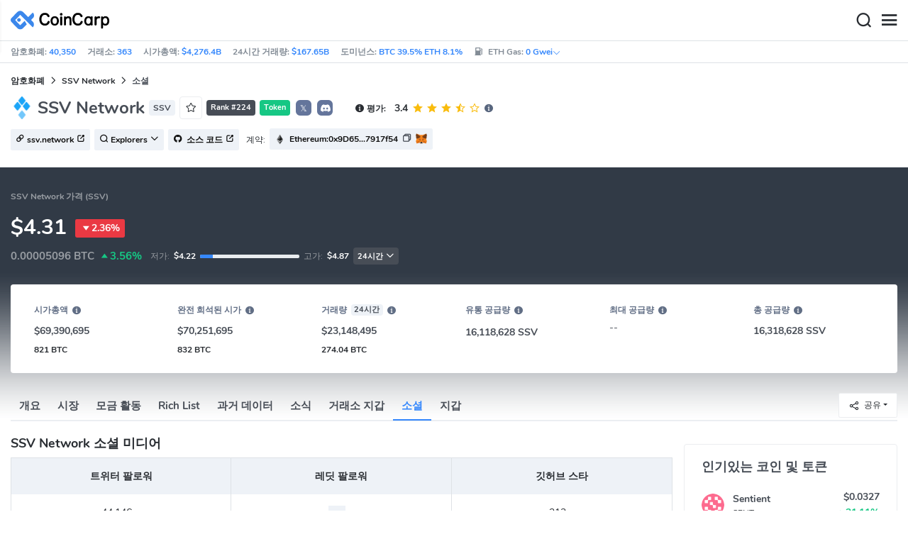

--- FILE ---
content_type: text/html; charset=utf-8
request_url: https://www.coincarp.com/ko/currencies/ssv-network/socials/
body_size: 26190
content:
<!DOCTYPE html><html lang=ko><head><link rel=preload href="https://s1.coincarp.com/static/fonts/iconfont.woff2?v=1290795555&amp;display=swap" as=font type=font/woff2 crossorigin=anonymous /><link rel=preload href="https://s1.coincarp.com/static/fonts/Nunito-Regular.woff2?v=1290795555&amp;display=swap" as=font type=font/woff2 crossorigin=anonymous /><link rel=preload href="https://s1.coincarp.com/static/fonts/Nunito-Bold.woff2?v=1290795555&amp;display=swap" as=font type=font/woff2 crossorigin=anonymous /><link rel=preload href="https://s1.coincarp.com/static/fonts/Nunito-SemiBold.woff2?v=1290795555&amp;display=swap" as=font type=font/woff2 crossorigin=anonymous /><style>@font-face {font-family: "iconfont";src: url('https://s1.coincarp.com/static/fonts/iconfont.woff2?v=1290795555&display=swap') format('woff2');font-display: swap;}
@font-face {font-family: 'Nunito';src: url('https://s1.coincarp.com/static/fonts/Nunito-Light.woff2?v=1290795555&display=swap') format("woff2"), url('https://s1.coincarp.com/static/fonts/Nunito-Light.woff?v=1290795555&display=swap') format("woff"), url('https://s1.coincarp.com/static/fonts/Nunito-Light.eot?#iefix') format("embedded-opentype"), url('https://s1.coincarp.com/static/fonts/Nunito-Light.ttf?v=1290795555&display=swap') format("truetype"), url('https://s1.coincarp.com/static/fonts/Nunito-Light.svg#Roboto') format("svg");font-weight: 300;font-style: normal;font-display: swap}
@font-face {font-family: 'Nunito';src: url('https://s1.coincarp.com/static/fonts/Nunito-Regular.woff2?v=1290795555&display=swap') format("woff2"), url('https://s1.coincarp.com/static/fonts/Nunito-Regular.woff?v=1290795555&display=swap') format("woff"), url('https://s1.coincarp.com/static/fonts/Nunito-Regular.eot?#iefix') format("embedded-opentype"), url('https://s1.coincarp.com/static/fonts/Nunito-Regular.ttf?v=1290795555&display=swap') format("truetype"), url('https://s1.coincarp.com/static/fonts/Nunito-Regular.svg#Roboto') format("svg");font-weight: 400;font-style: normal;font-display: swap}
@font-face {font-family: 'Nunito';src: url('https://s1.coincarp.com/static/fonts/Nunito-SemiBold.woff2?v=1290795555&display=swap') format("woff2"), url('https://s1.coincarp.com/static/fonts/Nunito-SemiBold.woff?v=1290795555&display=swap') format("woff"), url('https://s1.coincarp.com/static/fonts/Nunito-SemiBold.eot?#iefix') format("embedded-opentype"), url('https://s1.coincarp.com/static/fonts/Nunito-SemiBold.ttf?v=1290795555&display=swap') format("truetype"), url('https://s1.coincarp.com/static/fonts/Nunito-SemiBold.svg#Roboto') format("svg");font-weight: 600;font-style: normal;font-display: swap}
@font-face {font-family: 'Nunito';src: url('https://s1.coincarp.com/static/fonts/Nunito-Bold.woff2?v=1290795555&display=swap') format("woff2"), url('https://s1.coincarp.com/static/fonts/Nunito-Bold.woff?v=1290795555&display=swap') format("woff"), url('https://s1.coincarp.com/static/fonts/Nunito-Bold.eot?#iefix') format("embedded-opentype"), url('https://s1.coincarp.com/static/fonts/Nunito-Bold.ttf?v=1290795555&display=swap') format("truetype"), url('https://s1.coincarp.com/static/fonts/Nunito-Bold.svg#Roboto') format("svg");font-weight: 700;font-style: normal;font-display: swap}
body {margin: 0;}
.download-platform a {padding-top: 5px;padding-bottom: 5px;}
.sp-txt{font-size: 12px;}
@media (max-width:1024px) {
    .ft-cpdown {flex-direction: column;}
    .ft-appdown {justify-content: center}
}
@media(max-width:1367px) {
    .memberBtn {padding-right: 0.375rem !important;padding-left: 0.375rem !important;}
}
@media(max-width:375px){
    .sp-txt{font-size: 10px;}
}
@media(min-width:768px){
    #btm_m_sp{ width:50%;margin:0 auto;}
    .footer-app-download .customspon a:after{right: 25%; }
    .footer-app-download .closeDownload{right: 25%!important;}
}
#btm_m_sp a:after {
    left: 0 !important;
}</style><link rel=preload href="https://s1.coincarp.com/static/css/vendor.min.css?v=1290795555" as=style /><link rel=stylesheet href="https://s1.coincarp.com/static/css/vendor.min.css?v=1290795555"/><link rel=preload href="https://s1.coincarp.com/static/script/pages/coin_social.min.js?v=10676261" as=script /><script>let isUS=!1</script><title>SSV Network REDDIT 및 SSV Network TWITTER 팔로어 및 트렌드 | CoinCarp</title><meta name=description content="CoinCarp는 SSV Network(SSV) Twitter 및 Reddit 팔로어 동향을 나열하므로 소셜 미디어가 SSV Network(SSV) 가치에 어떤 영향을 미칠 수 있는지 확인할 수 있습니다."/><meta charset=utf-8 /><meta name=viewport content="width=device-width, initial-scale=1"/><meta http-equiv=x-ua-compatible content="ie=edge"/><link rel=preconnect href=https://s1.coincarp.com crossorigin=anonymous /><link rel=dns-prefetch href=https://s1.coincarp.com crossorigin=anonymous /><meta property=og:title content="SSV Network REDDIT 및 SSV Network TWITTER 팔로어 및 트렌드 | CoinCarp"/><meta property=og:description content="CoinCarp는 SSV Network(SSV) Twitter 및 Reddit 팔로어 동향을 나열하므로 소셜 미디어가 SSV Network(SSV) 가치에 어떤 영향을 미칠 수 있는지 확인할 수 있습니다."/><meta property=og:image content="https://s1.coincarp.com/logo/1/ssv-network.png?style=200&amp;v=1645166563"/><meta property=og:site_name content=CoinCarp /><meta property=og:type content=website /><meta property=og:url content="https://www.coincarp.com/ko/currencies/ssv-network/socials/"/><meta name=twitter:site content=@CoinCarp_Com /><meta name=twitter:creator content=@CoinCarp_Com /><meta name=twitter:title content="SSV Network REDDIT 및 SSV Network TWITTER 팔로어 및 트렌드 | CoinCarp"/><meta name=twitter:description content="CoinCarp는 SSV Network(SSV) Twitter 및 Reddit 팔로어 동향을 나열하므로 소셜 미디어가 SSV Network(SSV) 가치에 어떤 영향을 미칠 수 있는지 확인할 수 있습니다."/><meta name=twitter:image content="https://s1.coincarp.com/logo/1/ssv-network.png?style=200&amp;v=1645166563"/><meta name=twitter:card content=summary /><link rel=apple-touch-icon href=https://s1.coincarp.com/static/images/logo152_v2.png /><link rel="shortcut icon" href="/favicon.ico?v=1"/><link rel=canonical href="https://www.coincarp.com/ko/currencies/ssv-network/socials/"/><link rel=alternate hreflang=en href="https://www.coincarp.com/currencies/ssv-network/socials/"/><link rel=alternate hreflang=zh href="https://www.coincarp.com/zh/currencies/ssv-network/socials/"/><link rel=alternate hreflang=zh-tw href="https://www.coincarp.com/zh-tw/currencies/ssv-network/socials/"/><link rel=alternate hreflang=ja href="https://www.coincarp.com/ja/currencies/ssv-network/socials/"/><link rel=alternate hreflang=es href="https://www.coincarp.com/es/currencies/ssv-network/socials/"/><link rel=alternate hreflang=de href="https://www.coincarp.com/de/currencies/ssv-network/socials/"/><link rel=alternate hreflang=vi href="https://www.coincarp.com/vi/currencies/ssv-network/socials/"/><link rel=alternate hreflang=fr href="https://www.coincarp.com/fr/currencies/ssv-network/socials/"/><link rel=alternate hreflang=ko href="https://www.coincarp.com/ko/currencies/ssv-network/socials/"/><link rel=alternate hreflang=tr href="https://www.coincarp.com/tr/currencies/ssv-network/socials/"/><link rel=alternate hreflang=ru href="https://www.coincarp.com/ru/currencies/ssv-network/socials/"/><link rel=alternate hreflang=pt-br href="https://www.coincarp.com/pt-br/currencies/ssv-network/socials/"/><link rel=alternate hreflang=id href="https://www.coincarp.com/id/currencies/ssv-network/socials/"/><link rel=alternate hreflang=pl href="https://www.coincarp.com/pl/currencies/ssv-network/socials/"/><link rel=alternate hreflang=it href="https://www.coincarp.com/it/currencies/ssv-network/socials/"/><link rel=alternate hreflang=uk href="https://www.coincarp.com/uk/currencies/ssv-network/socials/"/><link rel=alternate hreflang=nl href="https://www.coincarp.com/nl/currencies/ssv-network/socials/"/><link rel=alternate hreflang=th href="https://www.coincarp.com/th/currencies/ssv-network/socials/"/><link rel=alternate hreflang=my href="https://www.coincarp.com/my/currencies/ssv-network/socials/"/><link rel=alternate hreflang=ro href="https://www.coincarp.com/ro/currencies/ssv-network/socials/"/><style>.footer-download .download-platform {margin: 50px 0 10px 0}
.footer-download .download-platform a {margin-right: 10px}
.footer-download .download-platform .qr-code {width: 48px;height: 48px;display: inline-block;background: #000;border-radius: 6px;position: relative}
.footer-download .download-platform .qr-code .iconfont {color: #fff;font-size: 28px}
.footer-download .download-platform .qr-code .qr-code-box {display: none;width: 200px;height: 200px;padding: 10px;background: #fff;box-shadow: 0 0 10px 0 rgba(0 0 0 / 10%);position: absolute;top: -210px;border-radius: 20px}
.footer-download .download-platform .qr-code .qr-code-box img {width: 100%}
.footer-download .download-platform .qr-code .qr-code-box:hover {display: block}
@media(max-width:1024px) {
    .footer-download {display: none !important}
    .footer-app-download .closeDownload {opacity: .8;border: 0;background: 0}
    .footer-app-download .text {margin: 0 0 0 5.2rem;padding: .45rem .5rem;line-height: 1.2rem}
    .footer-app-download .text .main-text {font-size: .75rem;font-weight: 700;margin-bottom: .3rem}
    .footer-app-download .text .second-text {font-size: .75rem;color: #98a6ad}
    .footer-app-download .text .btn {padding: .45rem .5rem}
    .fixed-div {width: 100%;}
    .subscribe {flex-direction: column;text-align: center;}
    .icon-email {display: none;}
    .subscribe-btn {margin: 0 auto;margin-top: 20px;}
}
.black-bg {background-color: #474d56;color: #fff;text-align: center;visibility: visible;border: none !important;bottom: 0;left: 0;font-size: .75rem}
.black-bg a {color: #3688fc;text-decoration: underline}
.px-4 {padding-left: 2.25rem !important;padding-right: 2.25rem !important;}
.py-2 {padding-bottom: 0.75rem !important;padding-top: 0.75rem !important;}</style><style>#CCx1StickyBottom, #CCx2StickyBottom, #CCx3StickyBottom {
    position: fixed;
    left: 0;
    right: 0;
    height: 50px;
    z-index: 1000000;
    bottom: 0;
    animation-name: sticky_appear;
    animation-duration: 2s;
    text-align: center;
    background-color: transparent;
}

.table tr.sponsored-row {
    background-color: #fffff2;
    border-top: 1px solid rgb(235, 237, 240);
}

body.NIGHT .table tr.sponsored-row {
    background-color: #ffff5c17;
}

.table tr.sponsored-row td {
    padding: 10px;
    padding-left: 24px;
    height: 21px;
}</style><script>function getCookieH(n){for(var t,r=n+"=",u=document.cookie.split(";"),i=0;i<u.length;i++){for(t=u[i];t.charAt(0)==" ";)t=t.substring(1,t.length);if(t.indexOf(r)==0)return t.substring(r.length,t.length)}return null}function loadCSSH(n){var t=document.createElement("link");t.rel="stylesheet";t.type="text/css";t.href=n;document.getElementsByTagName("head")[0].appendChild(t)}var thecook=getCookieH("theme"),darkCss=!1;null!=thecook&&".light-mode"==thecook&&(loadCSSH("/css/app-creative-dark.min.css?v=1.3"),darkCss=!0)</script><script>var coincarp={location:"unknown",blocking_ads:undefined,eventsWaiting:[],ad_version:1};window.global_obj=coincarp;const fetch_location_time=()=>{fetch("/cdn-cgi/trace").then(n=>{if(!n.ok)throw new Error(`Network response was not ok (status: ${n.status})`);return n.text()}).then(n=>{let i=Date.now();global_obj.response=n;const t=n.split("\n").find(n=>n.split("=")[0]==="loc");global_obj.location=t?t.split("=")[1]:"unknown";localStorage.setItem("location",global_obj.location);localStorage.setItem("location_set_date",Date.now())}).catch(n=>{console.error("Fetch error:",n),global_obj.location="unknown",localStorage.setItem("location",global_obj.location),localStorage.setItem("location_set_date",Date.now())})},check_location=()=>{localStorage.getItem("location")&&localStorage.getItem("location")!=="unknown"?(localStorage.getItem("location")=="querying"?setTimeout(check_location,32):global_obj.location=localStorage.getItem("location"),fetch_location_time()):(localStorage.setItem("location","querying"),fetch_location_time())};check_location()</script><link rel=preload href="https://s1.coincarp.com/static/script/echarts_line.min.js?v=10676261" as=script /></head><body data-layout=topnav data-layout-config="{&#34;layoutBoxed&#34;:false,&#34;darkMode&#34;:false,&#34;showRightSidebarOnStart&#34;: true}"><div class=wrapper>  <div class=content-page> <div class=content> <div class=header>  <div class="topbar topnav-navbar-dark"> <div class=container-fluid> <div class="topbar-l topbar-data-wrap"> <div class=topbar-data> <span>암호화폐:&nbsp;<a id=head_coinnum href="/ko/">40,350</a></span> <span>거래소:&nbsp;<a id=head_exchanges href="/ko/exchanges/">363</a></span> <span>시가총액:&nbsp;<a id=head_marketcap href="/ko/charts/" target=_blank>$4,276.4B</a></span> <span>24시간 거래량:&nbsp;<a id=head_vol href="/ko/charts/" target=_blank>$167.65B</a></span> <span>도미넌스:&nbsp;<a id=head_dominance_btc href="/ko/charts/" target=_blank>BTC 39.5% ETH 8.1%</a></span> <span class=tableinfo-ico> <i class="icon iconfont icon-gas-station mr-1" style="line-height: 22px"></i>ETH Gas:&nbsp; <a class=pop data-toggle=popover data-container=body data-html=true data-placement=left data-content="
                            &lt;div class='hover-content-t'>
                                &lt;div class='gas-data'>
                                    &lt;span>느린&lt;/span>
                                    &lt;b>0 Gwei&lt;/b>
                                    &lt;span>~3615 secs&lt;/span>
                                &lt;/div>
                                &lt;div class='gas-data'>
                                    &lt;span>평균&lt;/span>
                                    &lt;b>0 Gwei&lt;/b>
                                    &lt;span>~0 secs&lt;/span>
                                &lt;/div>
                                &lt;div class='gas-data'>
                                    &lt;span>높은&lt;/span>
                                    &lt;b>0 Gwei&lt;/b>
                                    &lt;span>~0 secs&lt;/span>
                                &lt;/div>
                            &lt;/div>">0&nbsp;Gwei<i class="iconfont icon-down font-size-12"></i></a> </span> </div> </div> <div class=topbar-r> <ul class="list-unstyled topbar-menu float-end mb-0"><li class=mr-3><a class="nav-link text-white" target=_blank href="/ko/app/"><i class="iconfont icon-shouji font-weight-normal font-size-16 align-middle"></i>앱 다운로드</a></li> <li class="dropdown notification-list topbar-dropdown mr-3"> <a class="nav-link dropdown-toggle arrow-none" id=topbar-languagedrop data-toggle=dropdown href="/ko/currencies/ssv-network/socials/" role=button aria-haspopup=true aria-expanded=false> <span class="align-middle d-none d-sm-inline-block">한국어</span> <i class="icon iconfont icon-down d-none d-sm-inline-block align-middle"></i> </a> <div class="dropdown-menu dropdown-menu-end dropdown-menu-animated topbar-dropdown-menu"> <form class=lang-search-form> <div class="input-group border rounded align-items-center px-1"> <span class="icon iconfont icon-search search-icon text-muted pr-1"></span> <input class="form-control border-0 p-0" placeholder=검색... id=language-search autocomplete=off /> </div> </form> <div class="lang-list mt-1" style="max-height: 500px;overflow: scroll"> <b id=trend_lang class="mt-1 text-muted font-size-12" style="padding-left: 10px">인기 언어</b> <div class=trend-lang> <a href="/currencies/ssv-network/socials/" class="dropdown-item font-weight-bold">English<span class="ml-1 text-gray">EN</span></a> <a href="/zh/currencies/ssv-network/socials/" class="dropdown-item font-weight-bold">简体中文<span class="ml-1 text-gray">ZH</span></a> <a href="/tr/currencies/ssv-network/socials/" class="dropdown-item font-weight-bold">Türkçe<span class="ml-1 text-gray">TR</span></a> <a href="/ja/currencies/ssv-network/socials/" class="dropdown-item font-weight-bold">日本語<span class="ml-1 text-gray">JA</span></a> <a href="/ko/currencies/ssv-network/socials/" class="dropdown-item font-weight-bold">한국어<span class="ml-1 text-gray">KO</span></a> <a href="/ru/currencies/ssv-network/socials/" class="dropdown-item font-weight-bold">Русский<span class="ml-1 text-gray">RU</span></a> <a href="/vi/currencies/ssv-network/socials/" class="dropdown-item font-weight-bold">Tiếng Việt<span class="ml-1 text-gray">VI</span></a> </div> <b id=all_lang class="mt-1 text-muted font-size-12" style="padding-left: 10px">모든 언어</b> <div class=all-lang> <a href="/de/currencies/ssv-network/socials/" class="dropdown-item font-weight-bold">Deutsch<span class="ml-1 text-gray">DE</span></a> <a href="/currencies/ssv-network/socials/" class="dropdown-item font-weight-bold">English<span class="ml-1 text-gray">EN</span></a> <a href="/es/currencies/ssv-network/socials/" class="dropdown-item font-weight-bold">Español<span class="ml-1 text-gray">ES</span></a> <a href="/fr/currencies/ssv-network/socials/" class="dropdown-item font-weight-bold">Français<span class="ml-1 text-gray">FR</span></a> <a href="/id/currencies/ssv-network/socials/" class="dropdown-item font-weight-bold">Bahasa Indonesia<span class="ml-1 text-gray">ID</span></a> <a href="/it/currencies/ssv-network/socials/" class="dropdown-item font-weight-bold">Italiano<span class="ml-1 text-gray">IT</span></a> <a href="/ja/currencies/ssv-network/socials/" class="dropdown-item font-weight-bold">日本語<span class="ml-1 text-gray">JA</span></a> <a href="/ko/currencies/ssv-network/socials/" class="dropdown-item font-weight-bold">한국어<span class="ml-1 text-gray">KO</span></a> <a href="/nl/currencies/ssv-network/socials/" class="dropdown-item font-weight-bold">Nederlands<span class="ml-1 text-gray">NL</span></a> <a href="/my/currencies/ssv-network/socials/" class="dropdown-item font-weight-bold">Malaeză<span class="ml-1 text-gray">MY</span></a> <a href="/pl/currencies/ssv-network/socials/" class="dropdown-item font-weight-bold">Polski<span class="ml-1 text-gray">PL</span></a> <a href="/pt-br/currencies/ssv-network/socials/" class="dropdown-item font-weight-bold">Português Brasil<span class="ml-1 text-gray">PT-BR</span></a> <a href="/ro/currencies/ssv-network/socials/" class="dropdown-item font-weight-bold">Română<span class="ml-1 text-gray">RO</span></a> <a href="/ru/currencies/ssv-network/socials/" class="dropdown-item font-weight-bold">Русский<span class="ml-1 text-gray">RU</span></a> <a href="/th/currencies/ssv-network/socials/" class="dropdown-item font-weight-bold">ไทย<span class="ml-1 text-gray">TH</span></a> <a href="/tr/currencies/ssv-network/socials/" class="dropdown-item font-weight-bold">Türkçe<span class="ml-1 text-gray">TR</span></a> <a href="/uk/currencies/ssv-network/socials/" class="dropdown-item font-weight-bold">Українська<span class="ml-1 text-gray">UA</span></a> <a href="/vi/currencies/ssv-network/socials/" class="dropdown-item font-weight-bold">Tiếng Việt<span class="ml-1 text-gray">VI</span></a> <a href="/zh/currencies/ssv-network/socials/" class="dropdown-item font-weight-bold">简体中文<span class="ml-1 text-gray">ZH</span></a> <a href="/zh-tw/currencies/ssv-network/socials/" class="dropdown-item font-weight-bold">繁體中文<span class="ml-1 text-gray">ZH-TW</span></a> </div> </div> </div> </li><script>var storageAvailable=function(n){var t,r;try{return t=window[n],r="__storage_test__",t.setItem(r,r),t.removeItem(r),!0}catch(i){return i instanceof DOMException&&(i.code===22||i.code===1014||i.name==="QuotaExceededError"||i.name==="NS_ERROR_DOM_QUOTA_REACHED")&&t&&t.length!==0}},lay;storageAvailable("localStorage")&&localStorage.getItem("layoutConfig")&&(lay=localStorage.getItem("layoutConfig"),null!=lay&&lay.indexOf('"isDarkModeEnabled":true')>0&&document.body.classList.add("NIGHT"))</script><li class="dropdown notification-list topbar-dropdown mr-1 cury-select"> <a class="nav-link dropdown-toggle arrow-none" id=select-currency data-toggle=dropdown href="javascript:void 0" role=button aria-haspopup=true aria-expanded=false> <img src=https://s1.coincarp.com/logo/faits/usd.svg id=current-currency-logo alt="USD's logo" width=16 height=16 /> <span class="align-middle d-none d-sm-inline-block" id=current-currency>USD</span> <i class="icon iconfont icon-down d-none d-sm-inline-block align-middle"></i> </a> <div class="dropdown-menu dropdown-menu-right dropdown-menu-animated topbar-dropdown-menu"> <h4>화폐 선택</h4> <div class="app-search shadow-sm"> <form> <div class=input-group> <input class=form-control id=curyInput placeholder=검색 autocomplete=off /> <span class="icon iconfont icon-search search-icon"></span> </div> </form> </div> <div class=cury-selcet-wrap> <div class=cury-list> <p>명목화폐</p> <div class="cury-selcet-cont fiat-select"></div> </div> <div class=cury-list> <p class=mt-3>암호화폐</p> <div class="cury-selcet-cont coin-select"></div> </div> </div> <div class=no-res> <span><i class="icon iconfont icon-search"></i></span> <h5>"<span class=no-res-word></span>" 해당 결과 없음</h5> <p>검색에 일치하는 항목을 찾을 수 없습니다.다른 용어로 다시 시도하십시오.</p> </div> </div> </li> <li class=theme> <button class=light-mode type=button name=color-scheme-mode value=light id=light-mode-check-pc title="light mode"><i class="icon iconfont icon-sun"></i></button> <button class=dark-mode type=button name=color-scheme-mode value=dark id=dark-mode-check-pc title="dark mode"><i class="icon iconfont icon-moon"></i></button> </li> <div style=display:none id=currency-exchange-rates data-usd=1 data-cny=0.143872471 data-eur=1.1952 data-gbp=1.3792 data-jpy=0.006536802 data-aud=0.7018 data-krw=0.000697428 data-try=0.023040997 data-ars=0.000692761 data-sgd=0.790763878 data-rub=0.013166557 data-hkd=0.128119715 data-uah=0.023419204 data-brl=0.192137724 data-cad=0.739973361 data-clp=0.001166262 data-czk=0.049176297 data-idr=0.000059719 data-twd=0.03185322 data-nzd=0.606 data-mxn=0.057976728 data-chf=1.30480167 data-inr=0.010884354 data-zar=0.06331839 data-thb=0.03196931 data-sek=0.113381256 data-mnt=0.000280584 data-pln=0.284139342 data-php=0.016960939 data-nok=0.104641915 data-vnd=0.000038536 data-huf=0.003139619 data-ils=0.323960088 data-dkk=0.160081962 data-myr=0.25477707 data-aed=0.272264423 data-ngn=0.000722194 data-pkr=0.003577178 data-eth=2835.17 data-xrp=1.8172 data-bch=557.95 data-ltc=65.8599 data-btc=84495.17></div> </ul> </div> </div> </div>   <nav class="navbar navbar-expand navbar-light shadow-sm"> <div class=container-fluid> <a class="navbar-brand mr-4 light-logo" aria-label="CoinCarp Logo" href="/ko/"></a> <a class="navbar-brand mr-4 dark-logo" aria-label="CoinCarp Logo" href="/ko/"></a> <div class=phone-menu-right> <position-native position=NativeNavbarButton></position-native> <button aria-label=Search class="btn p-0 search-ico mr-1"><i class="iconfont icon-search"></i></button> <button aria-label=Menu class="btn p-0 nav-ico"><i class="iconfont icon-menu"></i></button> </div> <div class="topnav collapse navbar-collapse" id=topnav-menu-content> <ul class="navbar-nav me-auto mb-2 mb-lg-0"><li class="nav-item dropdown"> <a class="nav-link dropdown-toggle arrow-none" href="/ko/" role=button data-bs-toggle=dropdown aria-expanded=false> 암호화폐 </a> <ul class=dropdown-menu><li><a class=dropdown-item href="/ko/"><i class="iconfont icon-turnover mr-1 text-secondary"></i>순위</a></li> <li><a class=dropdown-item href="/ko/wallets/"><i class="iconfont icon-wallet mr-1 text-secondary"></i>지갑</a></li> <li><a class=dropdown-item href="/ko/new-crypto/"><i class="iconfont icon-recently-added mr-1 text-secondary"></i>최근 추가</a></li> <li><a class=dropdown-item href="/ko/exchangeflow/"><i class="iconfont icon-exchange-flow mr-1 text-secondary"></i>교환 자본 흐름</a></li> <li><a class=dropdown-item href="/ko/charts/"><i class="iconfont icon-global-charts mr-1 text-secondary"></i>전세계 차트</a></li> <li><a class=dropdown-item href="/ko/best-cryptos/"><i class="iconfont icon-spotlight mr-1 text-secondary"></i>스포트라이트</a></li> <li><a class=dropdown-item href="/ko/gainers-losers/"><i class="iconfont icon-gainer-loser mr-1 text-secondary"></i>오른 종목 및 떨어진 종목</a></li></ul> </li> <li class="nav-item dropdown"> <a class="nav-link dropdown-toggle arrow-none" href="/ko/exchanges/" role=button data-bs-toggle=dropdown aria-expanded=false> 거래소 </a> <ul class=dropdown-menu><li><a class=dropdown-item href="/ko/exchanges/"><i class="iconfont icon-bank mr-1 text-secondary"></i>모두</a></li> <li><a class=dropdown-item href="/ko/exchanges/spot/"><i class="iconfont icon-spot mr-1 text-secondary"></i>스팟</a></li> <li><a class=dropdown-item href="/ko/exchanges/derivatives/"><i class="iconfont icon-derivatives mr-1 text-secondary"></i>파생상품</a></li> <li><a class=dropdown-item href="/ko/exchanges/dex/"><i class="iconfont icon-dex mr-1 text-secondary"></i>DEX</a></li></ul> </li> <li class="nav-item dropdown"> <a class="nav-link dropdown-toggle arrow-none" href="/ko/news/" role=button data-bs-toggle=dropdown aria-expanded=false> 뉴스 </a> <ul class=dropdown-menu><li><a class=dropdown-item href="/ko/news/"><i class="iconfont icon-article mr-1 text-secondary"></i>모두</a></li> <li><a class=dropdown-item href="/ko/flashnews/"><i class="iconfont icon-flash mr-1 text-secondary"></i>플래시뉴스</a></li> <li><a class=dropdown-item href="/ko/news/bitcoin/"><i class="iconfont icon-bitcoin mr-1 text-secondary"></i>Bitcoin</a></li> <li><a class=dropdown-item href="/ko/news/altcoin/"><i class="iconfont icon-position mr-1 text-secondary"></i>Altcoin</a></li> <li><a class=dropdown-item href="/ko/news/market/"><i class="iconfont icon-biggest-up mr-1 text-secondary"></i>마켓</a></li> <li><a class=dropdown-item href="/ko/exchange/announcement/"><i class="iconfont icon-gonggao_1 mr-1 text-secondary"></i>공지</a></li> <li><a class=dropdown-item href="/ko/learns/"><i class="iconfont icon-learn mr-1 text-secondary"></i>배우기</a></li></ul> </li> <li class="nav-item dropdown"> <a class="nav-link dropdown-toggle arrow-none" href="/ko/upcoming-ido/" role=button data-bs-toggle=dropdown aria-expanded=false> IDO </a> <ul class=dropdown-menu><li><a class=dropdown-item href="/ko/upcoming-ido/"><i class="iconfont icon-launchpad mr-1 text-secondary"></i>올라와</a></li> <li><a class=dropdown-item href="/ko/active-ido/"><i class="iconfont icon-active mr-1 text-secondary"></i>진행 중</a></li> <li><a class=dropdown-item href="/ko/past-ido/"><i class="iconfont icon-past mr-1 text-secondary"></i>끝났어</a></li> <li><a class=dropdown-item href="/ko/launchpad-platforms/"><i class="iconfont icon-rocket2 mr-1 text-secondary"></i>Launchpads</a></li></ul> </li> <li class="nav-item dropdown"> <a class="nav-link dropdown-toggle arrow-none" href="/ko/fundraising/" role=button data-bs-toggle=dropdown aria-expanded=false> 파이낸싱 </a> <ul class=dropdown-menu><li><a class=dropdown-item href="/ko/fundraising/"><i class="iconfont icon-bank mr-1 text-secondary"></i>모금 활동</a></li> <li><a class=dropdown-item href="/ko/project/"><i class="iconfont icon-company mr-1 text-secondary"></i>프로젝트 &amp; 기업</a></li> <li><a class=dropdown-item href="/ko/investor/"><i class="iconfont icon-investor mr-1 text-secondary"></i>투자자</a></li> <li><a class=dropdown-item href="/ko/fundraising/statics/"><i class="iconfont icon-state-insights mr-1 text-secondary"></i>융자 분석</a></li></ul> </li> <li class="nav-item dropdown"> <a class="nav-link dropdown-toggle arrow-none" href="/ko/chainlist/" role=button data-bs-toggle=dropdown aria-expanded=false> 도구 </a> <ul class=dropdown-menu><li><a class=dropdown-item href="/ko/events/"><i class="iconfont icon-calendar2 mr-1 text-secondary"></i>캘린더</a></li> <li><a class=dropdown-item target=_blank href="/ko/app/"><i class="iconfont icon-download mr-1 text-secondary"></i>모바일 앱</a></li> <li><a class=dropdown-item href="/ko/chainlist/"><i class="iconfont icon-chain mr-1 text-secondary"></i>체인 목록</a></li> <li><a class=dropdown-item href="/ko/widget/ticker/"><i class="iconfont icon-widgets mr-1 text-secondary"></i>사이트 위젯</a></li> <li><a class=dropdown-item href=/ko/market/fear-greed-index.html><i class="iconfont icon-ranking mr-1 text-secondary"></i>공황 지수</a></li></ul> </li> <li class="nav-item dropdown sp-dropdown">  <position-native position=NativeMenuButton></position-native> </li></ul> <div class="app-search nav-right d-flex align-items-center" id=div-search> <div> <button type=button class="btn btn-outline-dark font-size-12 memberBtn border-0 loginClick" data-toggle=modal data-target=#memberDialog>로그인</button> <button type=button class="btn btn-primary font-size-12 mx-1 memberBtn signupClick" data-toggle=modal data-target=#memberDialog>가입하기</button> </div> <div style="position: relative"> <position-native position=NativeNavbarButton></position-native> </div> <form> <div class=input-group> <input class=form-control placeholder=검색... id=top-search autocomplete=off /> <span class="icon iconfont icon-search search-icon"></span> </div> </form> </div> </div> </div> </nav>  <div class=phone-nav> <div class="me-4 navbar"> <div class=container-fluid> <a href="/ko/" aria-label=Logo class="navbar-brand dark-logo"></a> <button type=button class="close close-menu" aria-label=Close> <span aria-hidden=true>&times;</span> </button> </div> </div> <div class="container-fluid mt-2"> <ul class=nav-list><li> <a data-toggle=collapse href=#collapseCrypto role=button aria-expanded=false aria-controls=collapseCrypto class="d-flex align-items-center phone-menu"> <span>암호화폐</span><i class="iconfont icon-down"></i> </a> <hr class=dropdown-divider /> <ul class=collapse id=collapseCrypto><li><a href="/ko/"><i class="iconfont icon-turnover mr-1 text-secondary"></i>순위</a></li> <li><a href="/ko/wallets/"><i class="iconfont icon-wallet mr-1 text-secondary"></i>지갑</a></li> <li><a href="/ko/new-crypto/"><i class="iconfont icon-recently-added mr-1 text-secondary"></i>최근 추가</a></li> <li><a href="/ko/exchangeflow/"><i class="iconfont icon-exchange-flow mr-1 text-secondary"></i>교환 자본 흐름</a></li> <li><a href="/ko/charts/"><i class="iconfont icon-global-charts mr-1 text-secondary"></i>전세계 차트</a></li> <li><a href="/ko/best-cryptos/"><i class="iconfont icon-spotlight mr-1 text-secondary"></i>스포트라이트</a></li> <li><a href="/ko/gainers-losers/"><i class="iconfont icon-gainer-loser mr-1 text-secondary"></i>오른 종목 및 떨어진 종목</a></li> <li><hr class=dropdown-divider /></li></ul> </li> <li> <a data-toggle=collapse href=#Exchanges role=button aria-expanded=false aria-controls=Exchanges class="d-flex align-items-center phone-menu"> <span>거래소</span><i class="iconfont icon-down"></i> </a> <hr class=dropdown-divider /> <ul class=collapse id=Exchanges><li><a href="/ko/exchanges/"><i class="iconfont icon-bank mr-1 text-secondary"></i>모두</a></li> <li><a href="/ko/exchanges/spot/"><i class="iconfont icon-spot mr-1 text-secondary"></i>스팟</a></li> <li><a href="/ko/exchanges/derivatives/"><i class="iconfont icon-derivatives mr-1 text-secondary"></i>파생상품</a></li> <li><a href="/ko/exchanges/dex/"><i class="iconfont icon-dex mr-1 text-secondary"></i>DEX</a></li> <li><hr class=dropdown-divider /></li></ul> </li> <li> <a data-toggle=collapse href=#News role=button aria-expanded=false aria-controls=News class="d-flex align-items-center phone-menu"> <span>뉴스</span><i class="iconfont icon-down"></i> </a> <hr class=dropdown-divider /> <ul class=collapse id=News><li><a href="/ko/news/"><i class="iconfont icon-article mr-1 text-secondary"></i>모두</a></li> <li><a href="/ko/flashnews/"><i class="iconfont icon-flash mr-1 text-secondary"></i>플래시뉴스</a></li> <li><a href="/ko/news/bitcoin/">Bitcoin</a></li> <li><a href="/ko/news/altcoin/"><i class="iconfont icon-position mr-1 text-secondary"></i>Altcoin</a></li> <li><a href="/ko/news/market/"><i class="iconfont icon-biggest-up mr-1 text-secondary"></i>마켓</a></li> <li><a href="/ko/exchange/announcement/"><i class="iconfont icon-gonggao_1 mr-1 text-secondary"></i>공지</a></li> <li><a href="/ko/learns/"><i class="iconfont icon-learn mr-1 text-secondary"></i>배우기</a></li> <li><hr class=dropdown-divider /></li></ul> </li> <li> <a data-toggle=collapse href=#Learns role=button aria-expanded=false aria-controls=Learns class="d-flex align-items-center phone-menu"> <span> IDO/ICO </span><i class="iconfont icon-down"></i> </a> <hr class=dropdown-divider /> <ul class=collapse id=Learns><li><a href="/ko/upcoming-ido/"><i class="iconfont icon-launchpad mr-1 text-secondary"></i>올라와</a></li> <li><a href="/ko/active-ido/"><i class="iconfont icon-active mr-1 text-secondary"></i>진행 중</a></li> <li><a href="/ko/past-ido/"><i class="iconfont icon-past mr-1 text-secondary"></i>끝났어</a></li> <li><a href="/ko/launchpad-platforms/"><i class="iconfont icon-rocket2 mr-1 text-secondary"></i>Launchpads</a></li> <li><hr class=dropdown-divider /></li></ul> </li> <li> <a data-toggle=collapse href=#Database role=button aria-expanded=false aria-controls=Database class="d-flex align-items-center phone-menu"> <span>파이낸싱</span><i class="iconfont icon-down"></i> </a> <hr class=dropdown-divider /> <ul class=collapse id=Database><li><a href="/ko/fundraising/"><i class="iconfont icon-bank mr-1 text-secondary"></i>모금 활동</a></li> <li><a href="/ko/project/"><i class="iconfont icon-company mr-1 text-secondary"></i>프로젝트 &amp; 기업</a></li> <li><a href="/ko/investor/"><i class="iconfont icon-investor mr-1 text-secondary"></i>투자자</a></li> <li><a href="/ko/fundraising/statics/"><i class="iconfont icon-state-insights mr-1 text-secondary"></i>융자 분석</a></li> <li><hr class=dropdown-divider /></li></ul> </li> <li> <a data-toggle=collapse href=#Tools role=button aria-expanded=false aria-controls=Exchanges class="d-flex align-items-center phone-menu"> <span>도구</span><i class="iconfont icon-down"></i> </a> <hr class=dropdown-divider /> <ul class=collapse id=Tools><li><a href="/ko/events/"><i class="iconfont icon-calendar2 mr-1 text-secondary"></i>캘린더</a></li> <li><a href="/ko/app/"><i class="iconfont icon-download mr-1 text-secondary"></i>모바일 앱</a></li> <li><a href="/ko/chainlist/"><i class="iconfont icon-chain mr-1 text-secondary"></i>체인 목록</a></li> <li><a href="/ko/widget/ticker/"><i class="iconfont icon-widgets mr-1 text-secondary"></i>사이트 위젯</a></li> <li><a href=/ko/market/fear-greed-index.html><i class="iconfont icon-ranking mr-1 text-secondary"></i>공황 지수</a></li> <li><hr class=dropdown-divider /></li></ul> </li></ul> <div class=login-signup> <button type=button class="btn btn-primary signupClick" data-toggle=modal data-target=#memberDialog>계정 생성</button> <button type=button class="btn btn-light loginClick" data-toggle=modal data-target=#memberDialog>로그인</button> </div> <div class=filters> <div class=w-1> <button type=button class="btn btn-light dropdown-toggle" id=dropdownMenuButton data-toggle=dropdown aria-haspopup=true aria-expanded=false>한국어</button> <div class=dropdown-menu aria-labelledby=dropdownMenuButton> <a href="/de/currencies/ssv-network/socials/" class=dropdown-item>Deutsch</a> <a href="/currencies/ssv-network/socials/" class=dropdown-item>English</a> <a href="/es/currencies/ssv-network/socials/" class=dropdown-item>Español</a> <a href="/fr/currencies/ssv-network/socials/" class=dropdown-item>Français</a> <a href="/id/currencies/ssv-network/socials/" class=dropdown-item>Bahasa Indonesia</a> <a href="/it/currencies/ssv-network/socials/" class=dropdown-item>Italiano</a> <a href="/ja/currencies/ssv-network/socials/" class=dropdown-item>日本語</a> <a href="/ko/currencies/ssv-network/socials/" class=dropdown-item>한국어</a> <a href="/nl/currencies/ssv-network/socials/" class=dropdown-item>Nederlands</a> <a href="/my/currencies/ssv-network/socials/" class=dropdown-item>Malaeză</a> <a href="/pl/currencies/ssv-network/socials/" class=dropdown-item>Polski</a> <a href="/pt-br/currencies/ssv-network/socials/" class=dropdown-item>Português Brasil</a> <a href="/ro/currencies/ssv-network/socials/" class=dropdown-item>Română</a> <a href="/ru/currencies/ssv-network/socials/" class=dropdown-item>Русский</a> <a href="/th/currencies/ssv-network/socials/" class=dropdown-item>ไทย</a> <a href="/tr/currencies/ssv-network/socials/" class=dropdown-item>Türkçe</a> <a href="/uk/currencies/ssv-network/socials/" class=dropdown-item>Українська</a> <a href="/vi/currencies/ssv-network/socials/" class=dropdown-item>Tiếng Việt</a> <a href="/zh/currencies/ssv-network/socials/" class=dropdown-item>简体中文</a> <a href="/zh-tw/currencies/ssv-network/socials/" class=dropdown-item>繁體中文</a> </div> </div> <button type=button class="btn btn-light dropdown-toggle open-select-usd w-2" id=select-currency-m>USD</button> <div class=theme> <button class="light-mode btn btn-light" type=button name=color-scheme-mode value=light id=light-mode-check-pc title="light mode"><i class="icon iconfont icon-sun"></i></button> <button class="dark-mode btn btn-light" type=button name=color-scheme-mode value=dark id=dark-mode-check-pc title="dark mode"><i class="icon iconfont icon-moon"></i></button> </div> </div> <div class="share-ico mt-2"> <a href=https://twitter.com/coincarpcom target=_blank rel=nofollow>𝕏</a> <a href=https://www.facebook.com/coincarpcom target=_blank rel=nofollow><i class="icon iconfont icon-facebook"></i></a> <a href=https://t.me/coincarp target=_blank rel=nofollow><i class="icon iconfont icon-telegram"></i></a> </div> </div> </div> <div class=phone-search> <div class=phone-search-content> <div class="app-search shadow-sm"> <form> <div class=input-group> <input class=form-control placeholder=검색... id=top-search-m autocomplete=off /> <span class="icon iconfont icon-search search-icon"></span> <button class="input-group-text btn-light search-cancel ml-2" type=button>취소</button> </div> </form> </div> <div class="container-fluid mt-2" id=div-m-search></div> </div> </div> <div class=phone-currencymoney> <div class=select-top> <div class=select-header> <span>화폐 선택</span> <button type=button class="close close-select-usd" aria-label=Close> <span aria-hidden=true>&times;</span> </button> </div> <div class="app-search shadow-sm"> <form> <div class=input-group> <input id=cury-sr class=form-control placeholder="검색 화폐"/> <span class="icon iconfont icon-search search-icon"></span> </div> </form> </div> </div> <div class="container-fluid cury-list-wrap"> <div class=phone-cury-list> <h4>명목화폐</h4> <ul class="currency-list fiat-select-m"></ul> </div> <div class=phone-cury-list> <h4>암호화폐</h4> <ul class="currency-list coin-select-m"></ul> </div> </div> <div class=no-res> <span><i class="icon iconfont icon-search"></i></span> <h5>"<span class=no-res-word></span>" 해당 결과 없음</h5> <p>검색에 일치하는 항목을 찾을 수 없습니다.다른 용어로 다시 시도하십시오.</p> </div> </div> </div>  <div class=container-fluid>  <div class=row> <div class=col-lg-12> <nav aria-label=breadcrumb> <ol class="breadcrumb font-size-12 font-weight-bold"><li class=breadcrumb-item><a href="/">암호화폐</a></li> <li><i class="iconfont icon-right font-size-12 mx-1"></i> </li> <li class="breadcrumb-item text-dark text-nowrap" aria-current=page> <a href="/ko/currencies/ssv-network/"> SSV Network </a> </li> <li><i class="iconfont icon-right font-size-12 mx-1"></i></li> <li class="breadcrumb-item text-dark text-nowrap" aria-current=page>소셜</li></ol> </nav> <position-name positionname=leaderboard></position-name> <position-name positionname=mobile_b></position-name> </div> </div>  <div class=row> <div class=col-lg-12> <div class="info-top d-flex align-items-center"> <img class="icon coinLogo rounded-circle" src="https://s1.coincarp.com/logo/1/ssv-network.png?style=72&amp;v=1645166563" width=32 height=32 alt="SSV Network's Logo"/> <h2 class="name ml-1 font-size-24 text-dark">SSV Network<small class="nameSymbol rounded ml-1 mt-0 mr-1 badge badge-light">SSV</small></h2> <input type=hidden id=coincode value=ssv-network /> <input type=hidden id=coinname value="SSV Network"/> <div id=ssv-network data-ex="" data-coin=ssv-network class="position-relative coin-favorite-box favorite-box border rounded mr-1"> <span class="coin-favorite dropdownFav d-flex justify-content-center pointer"> <i class="iconfont icon-favorite"></i> </span> <ul class="dropdown-menu fav-list-box fav-list"> </ul> </div> <span class="badge badge-dark mr-1">Rank #224</span> <span class="badge badge-success mrx-1">Token</span> <a class="btn social-btn mrx-1 text-white" aria-label=Twitter href=https://twitter.com/ssv_network rel=nofollow target=_blank role=button data-toggle=tooltip data-placement=top data-original-title=Twitter> 𝕏 </a> <a class="btn social-btn mrx-1 text-white" aria-label=Discord href=https://discord.gg/AbYHBfjkDY rel=nofollow target=_blank role=button data-toggle=tooltip data-placement=top data-original-title=Discord> <i class="iconfont icon-discord font-size-12"></i> </a> <div class="ml-3 d-flex align-items-center"> <span class=mr-2> <i class="iconfont icon-tips font-size-12 font-weight-normal" data-toggle=tooltip data-placement=top data-original-title="Certik 및 Cyberscope 기관 평가 기준"></i> <b class=font-size-12>평가: </b></span> <span class=font-weight-bold>3.4</span> <div class=mx-1> <i class="iconfont icon-star-filled text-warning font-size-16"></i> <i class="iconfont icon-star-filled text-warning font-size-16"></i> <i class="iconfont icon-star-filled text-warning font-size-16"></i> <i class="iconfont icon-star-half text-warning font-size-16"></i> <i class="iconfont icon-star text-warning font-size-16"></i> </div> <div class=position-relative> <i class="iconfont icon-tips font-size-12 text-grey" id=rate-info-btn></i> <div class="rating-info position-absolute shadow-sm border rounded d-none p-2"> <div class="d-flex justify-content-between align-items-center"> <div> <a href="https://skynet.certik.com/projects/ssv-network?utm_source=coincarp" rel=nofollow target=_blank class=font-weight-bold>Certik <i class="iconfont icon-open font-size-14"></i></a> <div class="font-weight-bold font-size-12 text-grey">2025/05/16</div> </div> <div class=d-flex> <span class=font-weight-bold>3.5</span> <div class=mx-1> <i class="iconfont icon-star-filled text-warning font-size-16"></i> <i class="iconfont icon-star-filled text-warning font-size-16"></i> <i class="iconfont icon-star-filled text-warning font-size-16"></i> <i class="iconfont icon-star-half text-warning font-size-16"></i> <i class="iconfont icon-star text-warning font-size-16"></i> </div> </div> </div> <div class="d-flex justify-content-between align-items-center"> <div> <a href=https://www.cyberscope.io/audits/coin-ssv-network rel=nofollow target=_blank class=font-weight-bold>Cyberscope <i class="iconfont icon-open font-size-14"></i></a> <div class="font-weight-bold font-size-12 text-grey">2026/01/14</div> </div> <div class=d-flex> <span class=font-weight-bold>3.4</span> <div class=mx-1> <i class="iconfont icon-star-filled text-warning font-size-16"></i> <i class="iconfont icon-star-filled text-warning font-size-16"></i> <i class="iconfont icon-star-filled text-warning font-size-16"></i> <i class="iconfont icon-star-half text-warning font-size-16"></i> <i class="iconfont icon-star text-warning font-size-16"></i> </div> </div> </div> <hr class=my-2 /> <p class="mb-0 font-size-12">우리의 전체 평가는 단순히 다양한 출처의 평가를 산술 평균한 것입니다. 이는 CoinCarp의 견해를 반영하지 않으며 프로젝트의 장점이나 적합성에 대한 어떠한 보장도 의미하지 않습니다. 검토하기 전에 각 세대를 검토하십시오. .코인을 만들때는 본인의 판단에 따라 결정하세요.</p> </div><style>.rating-info {right: calc(55% - 170px); top: 26px; width: 340px; background-color: #fff; z-index: 999;}
                            .rating-info::before {content: ""; width: 0; height: 0; position: absolute; border: 8px solid transparent; border-bottom-color: #dee2e6; left: calc(50% - 8px); top: -16px;}
                            .rating-info::after {content: ""; width: 0; height: 0; position: absolute; border: 7px solid transparent; border-bottom-color: #fff; left: calc(50% - 7px); top: -14px;}</style></div> </div> </div>  <div class=info-bottom> <div class="info-link mt-1"> <ul class="item-list p-0 m-0"><li class="item mr-1"> <a class="btn btn-light btn-sm font-weight-bold" href="https://ssv.network/" rel=nofollow target=_blank role=button><i class="iconfont icon-link"></i>ssv.network<i class="iconfont icon-open"></i></a> </li> <li class="item mr-1"> <a class="btn btn-light btn-sm font-weight-bold" rel=nofollow href="javascript:void 0" role=button><i class="iconfont icon-search"></i>Explorers<i class="iconfont icon-down"></i></a> <div class="drop-link font-size-12 font-weight-bold p-2 shadow rounded"> <a class="d-block p-1 rounded" href=https://etherscan.io/token/0x9D65fF81a3c488d585bBfb0Bfe3c7707c7917f54 rel=nofollow target=_blank>etherscan.io<i class="iconfont icon-open ml-1"></i></a> <a class="d-block p-1 rounded" href=https://ethplorer.io/address/0x9D65fF81a3c488d585bBfb0Bfe3c7707c7917f54 rel=nofollow target=_blank>ethplorer.io<i class="iconfont icon-open ml-1"></i></a> <a class="d-block p-1 rounded" href=https://blockchair.com/ethereum/erc-20/token/0x9D65fF81a3c488d585bBfb0Bfe3c7707c7917f54 rel=nofollow target=_blank>blockchair.com<i class="iconfont icon-open ml-1"></i></a> </div> </li> <li class="item mr-1"> <a class="btn btn-light btn-sm font-weight-bold" rel=nofollow target=_blank href=https://github.com/bloxapp/ssv role=button> <i class="iconfont icon-gitHub"></i> 소스 코드<i class="iconfont icon-open"></i> </a> </li></ul> </div>  <div class="info-contracts mt-1 align-items-center"> <ul class="item-list p-0 m-0"><li class="item mr-1"><small>계약:</small></li> <li class="item mr-1"> <button class="btn btn-light btn-sm font-weight-bold d-flex align-items-center" role=button> <img class=mr-1 src="https://s1.coincarp.com/logo/1/ethereum.png?style=36" width=15 height=15 alt=Ethereum /> <a target=_blank rel=nofollow href=https://etherscan.io/token/0x9D65fF81a3c488d585bBfb0Bfe3c7707c7917f54 class=contracts-link>Ethereum:0x9D65...7917f54</a> <span class="iconfont icon-copy font-size-12 mx-1" data-toggle=tooltip data-placement=top data-original-title="주소 복사" data-copy-text=0x9D65fF81a3c488d585bBfb0Bfe3c7707c7917f54></span> <img height=18 width=18 src=https://s1.coincarp.com/static/images/metamask.png alt=metamask class=addtometamask data-toggle=tooltip data-chainid=0x1 data-addr=0x9D65fF81a3c488d585bBfb0Bfe3c7707c7917f54 data-placement=top data-original-title="메타마스크에 추가"/> </button> </li></ul> </div> </div> </div> </div>  <div class="modal fade" id=linksModal tabindex=-1 aria-labelledby=linksModal aria-hidden=true> <div class="modal-dialog modal-dialog-centered modal-dialog-scrollable"> <div class="modal-content overflow-auto"> <div class="modal-header border-0 px-3 pt-2 pb-1"> <h5 class=modal-title>SSV Network Links</h5> <button type=button class=close data-dismiss=modal aria-label=Close> <span aria-hidden=true>&times;</span> </button> </div> <div class="modal-links pb-3 pb-1 px-0 font-size-12 font-weight-bold"> <div class=item> <h5 class="py-2 px-3 my-0 border-bottom">웹사이트</h5> <a href="https://ssv.network/" rel=nofollow class="d-block px-3 py-1 border-bottom d-flex align-items-center text-dark" target=_blank><i class="iconfont icon-link mr-1 font-size-14"></i>ssv.network<i class="iconfont icon-open ml-1 font-size-14"></i></a> </div> <div class=item> <h5 class="py-2 px-3 my-0 border-bottom">익스플로러</h5> <a href=https://etherscan.io/token/0x9D65fF81a3c488d585bBfb0Bfe3c7707c7917f54 rel=nofollow class="d-block px-3 py-1 border-bottom d-flex align-items-center text-dark" target=_blank>etherscan.io<i class="iconfont icon-open ml-1 font-size-14"></i></a> <a href=https://ethplorer.io/address/0x9D65fF81a3c488d585bBfb0Bfe3c7707c7917f54 rel=nofollow class="d-block px-3 py-1 border-bottom d-flex align-items-center text-dark" target=_blank>ethplorer.io<i class="iconfont icon-open ml-1 font-size-14"></i></a> <a href=https://blockchair.com/ethereum/erc-20/token/0x9D65fF81a3c488d585bBfb0Bfe3c7707c7917f54 rel=nofollow class="d-block px-3 py-1 border-bottom d-flex align-items-center text-dark" target=_blank>blockchair.com<i class="iconfont icon-open ml-1 font-size-14"></i></a> </div> <div class=item> <h5 class="py-2 px-3 my-0 border-bottom">커뮤니티</h5> <a class="d-block px-3 py-1 border-bottom d-flex align-items-center text-dark" href=https://github.com/bloxapp/ssv rel=nofollow target=_blank><i class="iconfont icon-gitHub mr-1 font-size-14"></i>소스 코드</a> </div> </div> </div> </div> </div> </div>  <div class="cryptocurrencies-box mt-3"> <div class=container-fluid> <div class="row d-flex align-items-center pt-3 overflow-top"> <div class=col-lg-8> <h1 class="h6 text-white-50">SSV Network 가격 (SSV)</h1> <div class="cryptocurrencies-price d-flex align-items-center"> <span class="h2 mr-2 mb-2 price" id=coin-lastticker data-usd=4.305 data-btc=0.00005096> $4.31 </span> <button type=button class="btn btn-red btn-sm mr-1 pl-0 py-0 pr-1 font-weight-bold d-flex align-items-center"><i class="iconfont icon-solid-arrow-down ml-1"></i>2.36%</button> </div> <div class="low-high d-flex align-items-center"> <div class="data-item d-flex align-items-center"> <p class="text-white-50 h5 m-0"> <span>0.00005096</span> <span>BTC</span> </p> <p class="green changerate_btc ml-1 h5 d-flex align-items-center m-0"><i class="iconfont icon-solid-arrow-up m-0 p-0"></i><span class=font-weight-bold>3.56%</span></p> </div> <div class="low text-white-50 ml-2 font-size-12">저가:<span class="text-white font-weight-bold ml-1" id=coin-low>$4.22</span></div> <div class="progress progress-sm ml-1 mr-1" style="width: 140px"> <div class=progress-bar role=progressbar id=coin-progress-bar style="width: 13%" aria-label="Crypto High Low Progress" aria-valuenow=13 aria-valuemin=0 aria-valuemax=100></div> </div> <div class="high text-white-50 font-size-12">고가:<span class="text-white font-weight-bold ml-1" id=coin-high>$4.87</span></div> <a class="badge badge-dark ml-1 font-weight-bold p-1" href="javascript:void 0" role=button id=a-coin-changerange data-toggle=dropdown aria-expanded=false data-offset=0,1>24시간<i class="iconfont icon-down font-size-12"></i></a> <ul class="time-select p-1 dropdown-menu dropdown-menu-right font-size-12 text-center font-weight-bold" aria-labelledby=dropdownTime><li class="item py-1 rounded coin-changerange" data-value=24h>24h 저가 / 고가</li> <li class="item py-1 rounded coin-changerange" data-value=7d>7d 저가 / 고가</li> <li class="item py-1 rounded coin-changerange" data-value=30d>30d 저가 / 고가</li></ul> <span id=coin-changerange data-low24h=4.22 data-high24h=4.87 data-low7d=3.53 data-high7d=4.87 data-low30d=3.53 data-high30d=4.87 data-low90d=2.92 data-high90d=5.13 data-low52w=1.69 data-high52w=20.19 data-lowall=1.69 data-highall=65.91 style=display:none></span> </div> </div> <div class="spo-btn col-lg-4 d-flex"> <position-native position=NativeCoinDetailsButton></position-native> </div>  <div class="col-lg-12 stats-box"> <div class="stats-con mb-0 d-none"> <div class=row> <div class="item col-lg pl-4"> <div class=tit> <span class=font-size-12>시가총액</span> <span class="font-size-16 align-middle" data-toggle=tooltip data-placement=bottom data-original-title="암호화폐 유통 시장의 전체 시장 가치. 이는 주식 시장에서의 대중 주식보유시가와 유사합니다.시가 총액 = 현재 가격 x 써큘레이팅 공급."> <i class="iconfont icon-tips"></i> </span> </div> <div class=price-text> <h4 class="text-dark marketcap" data-usd=69390695 data-btc=821> $69,390,695 </h4> <div class="desc font-size-13" id=marketcap_btc>821 BTC</div> </div> </div> <div class="item col-lg pl-4"> <div class=tit> <span class=font-size-12>완전 희석된 시가</span> <span class="font-size-16 align-middle" data-toggle=tooltip data-placement=bottom data-original-title="최대 공급량이 전부 유통 중인 경우에는 시가총액이 제한됩니다.완전 희석된 시가총액 (FDMC) = 가격 x 최대 공급. 최대 공급이 취소되면, FDMC = 가격 x 총 공급. 최대 공급 및 총 공급이 무한정이거나 사용할 수 없는 경우, 완전히 희석된 시장 캡은 - -(으)로 표시됩니다."> <i class="iconfont icon-tips"></i> </span> </div> <div class=price-text> <h4 class="text-dark fully-diluted-marketcap-btc marketcap" data-usd=70251695 data-btc=832> $70,251,695 </h4> <div class="desc font-size-13" id=fully_diluted_marketcap_btc>832 BTC</div> </div> </div> <div class="item col-lg pl-4"> <div class=tit> <span class=font-size-12>거래량</span> <span class="badge badge-light">24시간</span> <span class="font-size-16 align-middle" data-toggle=tooltip data-placement=bottom data-original-title="지난 24시간 동안 얼마나 많은 암호화폐가 거래되었는지를 측정합니다."> <i class="iconfont icon-tips"></i> </span> </div> <div class=price-text> <h4 class="text-dark volume volume-top" data-usd=23148495.2 data-btc=274.0394>$23,148,495</h4> <div class="desc font-size-13" id=vol_btc>274.04 BTC</div> </div> </div> <div class="item col-lg pl-4"> <div class=tit> <span class=font-size-12>유통 공급량</span> <span class="font-size-16 align-middle" data-toggle=tooltip data-placement=bottom data-original-title="시중에 유통되고 있는 동전의 양과 유통중인 코인의 양. 이는 주식시장에서 주식이 움직이는 것과 유사합니다."> <i class="iconfont icon-tips"></i> </span> </div> <div class=price-text> <div class="d-flex align-items-center"> <h4 class="text-dark flex-grow-1" id=circulating_supply data-supply=16,118,628>16,118,628 SSV</h4> </div> </div> </div> <div class="item col-lg pl-4"> <div class=tit> <span class=font-size-12>최대 공급량</span> <span class="font-size-16 align-middle" data-toggle=tooltip data-placement=bottom data-original-title="암호화폐가 평생 동안 존재할 수 있는 최대 코인의 양. 이는 주식시장에서 완전히 희석된 주식과 유사합니다.이 데이터가 프로젝트에서 제출되지 않았거나 CMC팀에서 확인한 경우 최대 공급은 - -(으)로 표시됩니다."> <i class="iconfont icon-tips"></i> </span> </div> <div class=price-text> <span class=text-dark>--</span> </div> </div> <div class="item col-lg pl-4"> <div class=tit> <span class=font-size-12>총 공급량</span> <span class="font-size-16 align-middle" data-toggle=tooltip data-placement=bottom data-original-title="이미 만들어진 동전은 제외하고, 타버린 동전은 뺍니다. 이는 주식 시장에서 사외주와 비슷합니다.이 데이터가 프로젝트에서 제출되지 않았거나 CMC팀에서 확인한 경우 최대 공급은 - -(으)로 표시됩니다."> <i class="iconfont icon-tips"></i> </span> </div> <div class=price-text> <h4 class="text-dark total-supply" data-supply=16318628.2842159>16,318,628 SSV</h4> </div> </div> </div> </div>  <button type=button class="btn btn-light w-100 mb-2 mobile-more-stats-btn">추가 정보</button> </div> <div class="mobile-info-bottom col-lg-12 font-size-12 font-weight-bold"> <div class="item d-flex align-items-center border-bottom py-2" data-toggle=modal data-target=#linksModal> <div class=item-left>링크:</div> <div class="item-right d-flex justify-content-end align-items-center text-nowrap"> 웹사이트, 익스플로러 <i class="dripicons-chevron-right ml-1"></i></div> </div> <div class="item d-flex align-items-center border-bottom py-2"> <div class="item-left contractModel" data-toggle=modal data-target=#contractsModal>계약:</div> <div class="item-right d-flex justify-content-end align-items-center"> <a target=_blank rel=nofollow href=https://etherscan.io/token/0x9D65fF81a3c488d585bBfb0Bfe3c7707c7917f54 class=contracts-link> <span class=text-nowrap>Ethereum:</span><span>0x9D65...7917f54</span></a> <span class="iconfont icon-copy font-size-12 mx-1" data-toggle=tooltip data-placement=top data-copy-text=0x9D65fF81a3c488d585bBfb0Bfe3c7707c7917f54 data-original-title="주소 복사"></span> <img height=18 width=18 src=https://s1.coincarp.com/static/images/metamask.png class=addtometamask data-toggle=tooltip data-chainid=0x1 data-addr=0x9D65fF81a3c488d585bBfb0Bfe3c7707c7917f54 data-placement=top data-original-title="메타마스크에 추가"/> </div> </div> </div> </div> <div class=fixed-price> <div class=container-fluid> <div class=fixed-price-l> <img src="https://s1.coincarp.com/logo/1/ssv-network.png?style=72&amp;v=1645166563" alt="SSV Network's Logo" width=24 height=24 /> <b class=font-size-16>SSV Network</b> <span class="font-size-16 font-weight-bold">SSV</span> </div>  <div class=fixed-price-r> <span class="font-weight-bold font-size-16 mr-2 price" data-usd=4.305 data-btc=0.00005096>$4.31</span> <button type=button class="btn btn-red fixed-price-hight-low btn-sm mr-1 pl-0 py-0 pr-1 font-weight-bold d-flex align-items-center"><i class="iconfont icon-solid-arrow-down ml-1"></i>2.36%</button> </div>  </div> </div> <textarea id=copyText type=text value="" class=position-absolute></textarea> <div class=mt-3> <position-native position=NativeCoinDetailsText></position-native> </div> <div class="overflow-tabs mt-2 flex"> <div class="overflow-tabs-scroll font-size-15 font-weight-bold d-flex flex-nowrap"> <span class=item><a class="text-dark text-nowrap px-2" href="/ko/currencies/ssv-network/">개요</a></span> <span class=item><a class="item text-dark text-nowrap px-2" href="/ko/currencies/ssv-network/price/">시장</a></span> <span class=item><a class="item text-dark text-nowrap px-2" href="/ko/currencies/ssv-network/fundraising/">모금 활동</a></span> <span class=item><a class="item text-dark text-nowrap px-2" href="/ko/currencies/ssv-network/richlist/">Rich List</a></span> <span class=item><a class="item text-dark text-nowrap px-2" href="/ko/currencies/ssv-network/history/">과거 데이터</a></span> <span class=item><a class="item text-dark text-nowrap px-2" href="/ko/currencies/ssv-network/news/">소식</a></span> <span class=item><a class="item text-dark text-nowrap px-2" href="/ko/currencies/ssv-network/exchange-wallets/"><span>거래소 지갑</span> </a></span> <span class=item><a class="item text-dark text-nowrap px-2 active" href="/ko/currencies/ssv-network/socials/">소셜</a></span> <span class=item><a class="item text-dark text-nowrap px-2" href="/ko/currencies/ssv-network/wallets/">지갑</a></span> </div> <div class="dropdown share"> <button class="btn btn-sm bgfff border font-size-12 dropdown-toggle" type=button data-toggle=dropdown aria-haspopup=true aria-expanded=false><i class="iconfont icon-share mr-1"></i>공유</button> <div class=dropdown-menu> <a href=javascript: class="dropdown-item font-size-12" data-sharer=twitter data-title="SSV Network" data-via=coincarpcom data-url="https://www.coincarp.com/ko/currencies/ssv-network/socials/"><i class="iconfont icon-twitter mr-1"></i>에 공유 Twitter</a> <a href=javascript: class="dropdown-item font-size-12" data-sharer=facebook data-title="SSV Network" data-via=coincarpcom data-url="https://www.coincarp.com/ko/currencies/ssv-network/socials/"><i class="iconfont icon-facebook mr-1"></i>에 공유 Facebook</a> <a href=javascript: class="dropdown-item font-size-12" data-sharer=telegram data-title="SSV Network" data-via=coincarpcom data-url="https://www.coincarp.com/ko/currencies/ssv-network/socials/"><i class="iconfont icon-telegram mr-1"></i>에 공유 Telegram</a> <a href=javascript: class="dropdown-item font-size-12" data-sharer=reddit data-title="SSV Network" data-via=coincarpcom data-url="https://www.coincarp.com/ko/currencies/ssv-network/socials/"><i class="iconfont icon-reddit mr-1"></i>에 공유 Reddit</a> </div> </div> </div> <div class="cypto-trend row mt-2"> <div class=col-lg-9> <h3 class=font-size-18> SSV Network 소셜 미디어</h3> <table class="datatables table w-100 nowrap no-ordering"><thead><tr><th class=btn-gray>트위터 팔로워</th><th class=btn-gray>레딧 팔로워</th><th class=btn-gray>깃허브 스타</th></tr></thead><tbody><tr><td width=33.3%><span class="fans-num twitter-fallower">44,146</span></td><td width=33.3%><span class="fans-num reddit-fallower"><span class="btn-gray pl-1 pr-1">--</span></span></td><td width=33.3%><span class="fans-num gitHub-fallower">213</span></td></tr></tbody></table>  <h3 class="font-size-18 mt-4">SSV Network Github </h3> <table class="datatables table w-100 nowrap no-ordering"><thead><tr><th class=btn-gray>GitHub 업데이트</th><th class=btn-gray>GitHub 커밋</th><th class=btn-gray>별</th><th class=btn-gray>포크</th><th class=btn-gray>기부자</th></tr></thead><tbody><tr><td class=gitHub-update width=20%>2026-01-29</td><td class=gitHub-sumbit width=20%>4,366</td><td class=gitHub-star width=20%>213</td><td class=gitHub-fork width=20%>142</td><td class=contributor width=20%><span class="btn-gray pl-1 pr-1">--</span></td></tr></tbody></table>  <div class="trend-charts mt-4"> <div class=trend-charts-l> <h3 class=font-size-18> SSV Network 팔로워 트렌드</h3> <div id=followerChart style="height: 400px"></div> </div> <div class=trend-charts-r> <h3 class=font-size-18> SSV Network Github 트렌드</h3> <p>렌센트리 커밋: <span class=github-recently-sumbit>0</span>, 총 커밋: <span class=github-total-sumbit>4,366</span></p> <div id=githubChart style="height: 400px"></div> </div> </div> </div> <div class="overflow-right-box col-lg-3"> <div class="customspon coin-sponsored-box mb-20"><position-name positionname=sidebar_a></position-name> <position-name positionname=mobile_square></position-name> </div>  <div class="coin-box border rounded mb-3 pb-3 px-3"> <h3 class="h4 text-dark pt-2">인기있는 코인 및 토큰</h3> <div class=coin-con> <div class="item py-2 d-flex align-items-center border-bottom"> <a href="/ko/currencies/sentient/" target=_blank> <img class=lozad src="https://s1.coincarp.com/logo/defaultproject.png?style=32" data-src="https://s1.coincarp.com/logo/1/sentient.png?style=36" width=32 height=32 alt="Sentient's Logo"/> </a> <div class="coin-text flex-grow-1 ml-2"> <div class="text-dark font-weight-bold"><a href="/ko/currencies/sentient/" class=text-dark target=_blank>Sentient</a></div> <div class=font-size-12>SENT</div> </div> <div class=coin-price> <div class="price text-dark font-weight-bold" data-usd=0.0327 data-btc=0.0000003870668>$0.0327</div> <div class="d-flex align-items-center justify-content-end green font-weight-bold"><i class="iconfont icon-solid-arrow-up m-0 p-0"></i>31.11%</div> </div> </div> <div class="item py-2 d-flex align-items-center border-bottom"> <a href="/ko/currencies/meraversex/" target=_blank> <img class=lozad src="https://s1.coincarp.com/logo/defaultproject.png?style=32" data-src="https://s1.coincarp.com/logo/1/meraversex.png?style=36&amp;v=1634866392" width=32 height=32 alt="MetaverseX's Logo"/> </a> <div class="coin-text flex-grow-1 ml-2"> <div class="text-dark font-weight-bold"><a href="/ko/currencies/meraversex/" class=text-dark target=_blank>MetaverseX</a></div> <div class=font-size-12>METAX</div> </div> <div class=coin-price> <div class="price text-dark font-weight-bold" data-usd=733 data-btc=0.008675>$733</div> <div class="d-flex align-items-center justify-content-end green font-weight-bold"><i class="iconfont icon-solid-arrow-up m-0 p-0"></i>9.14%</div> </div> </div> <div class="item py-2 d-flex align-items-center border-bottom"> <a href="/ko/currencies/sunnew/" target=_blank> <img class=lozad src="https://s1.coincarp.com/logo/defaultproject.png?style=32" data-src="https://s1.coincarp.com/logo/1/sunnew.png?style=36" width=32 height=32 alt="썬's Logo"/> </a> <div class="coin-text flex-grow-1 ml-2"> <div class="text-dark font-weight-bold"><a href="/ko/currencies/sunnew/" class=text-dark target=_blank>썬</a></div> <div class=font-size-12>SUN</div> </div> <div class=coin-price> <div class="price text-dark font-weight-bold" data-usd=0.018595 data-btc=0.0000002201072>$0.0186</div> <div class="d-flex align-items-center justify-content-end green font-weight-bold"><i class="iconfont icon-solid-arrow-up m-0 p-0"></i>5.11%</div> </div> </div> <div class="item py-2 d-flex align-items-center border-bottom"> <a href="/ko/currencies/world-coin/" target=_blank> <img class=lozad src="https://s1.coincarp.com/logo/defaultproject.png?style=32" data-src="https://s1.coincarp.com/logo/1/world-coin.png?style=36&amp;v=1690179365" width=32 height=32 alt="Worldcoin's Logo"/> </a> <div class="coin-text flex-grow-1 ml-2"> <div class="text-dark font-weight-bold"><a href="/ko/currencies/world-coin/" class=text-dark target=_blank>Worldcoin</a></div> <div class=font-size-12>WLD</div> </div> <div class=coin-price> <div class="price text-dark font-weight-bold" data-usd=0.486 data-btc=0.00000575>$0.486</div> <div class="d-flex align-items-center justify-content-end green font-weight-bold"><i class="iconfont icon-solid-arrow-up m-0 p-0"></i>6.14%</div> </div> </div> <div class="item py-2 d-flex align-items-center border-bottom"> <a href="/ko/currencies/open-campus/" target=_blank> <img class=lozad src="https://s1.coincarp.com/logo/defaultproject.png?style=32" data-src="https://s1.coincarp.com/logo/1/open-campus.png?style=36&amp;v=1682064241" width=32 height=32 alt="Open Campus's Logo"/> </a> <div class="coin-text flex-grow-1 ml-2"> <div class="text-dark font-weight-bold"><a href="/ko/currencies/open-campus/" class=text-dark target=_blank>Open Campus</a></div> <div class=font-size-12>EDU</div> </div> <div class=coin-price> <div class="price text-dark font-weight-bold" data-usd=0.1475 data-btc=0.00000174>$0.1475</div> <div class="d-flex align-items-center justify-content-end green font-weight-bold"><i class="iconfont icon-solid-arrow-up m-0 p-0"></i>5.58%</div> </div> </div> </div> </div> </div> </div> </div> <textarea id=address-txt class=position-absolute style="opacity:0; width:0; height:0; left:0"></textarea> </div> </div> <div class="modal fade logindlg" id=memberDialog tabindex=-1 aria-labelledby=myLargeModalLabel role=dialog aria-hidden=true> <div class="modal-dialog modal-dialog-centered"> <div class="modal-content card member-content"> <div class="dialog-header p-3 d-flex align-items-center"> <h3 class="dialog-header-title flex-grow-1 text-dark" style="border-bottom: 1px solid #eee;margin-bottom: 0; padding-bottom: 10px"></h3> <button type=button class=close data-dismiss=modal aria-hidden=true id=memberDialogClose> <i class="iconfont icon-no"></i> </button> </div><script>window.CaptchaSiteKey="6Lf5O6EqAAAAAOfkueVA229AKmvIktbhQeajERVZ"</script></div> </div> </div><script>var apiHostUrl="//sapi.coincarp.com/",staticHostUrl="//s1.coincarp.com/",lancode="ko-KR",wsUrl="wss://ws.coincarp.com/ws"</script><script id=donate-data type=application/json>{"donate":[{"code":"Bitcoin","name":"Bitcoin","qr_code":"//s1.coincarp.com/static/images/qrcode/btc.png","Address":"3Po34jgwk2w3dePzdZrZNExweD9jRKWdAb","Logo":"//s1.coincarp.com/static/images/coin/btc.png"},{"code":"Ethereum","name":"ETH&USDT(ERC20)","qr_code":"//s1.coincarp.com/static/images/qrcode/eth.png","Address":"0x7E047C9C18bBBa35AE358a7C81D0a78D3c76293b","Logo":"//s1.coincarp.com/static/images/coin/eth.png"},{"code":"Trx","name":"USDT(TRC20)","qr_code":"//s1.coincarp.com/static/images/qrcode/trn.png","Address":"TDE4jSQWoRhDeQ3sgabjT3Di5jknDEcxS7","Logo":"//s1.coincarp.com/static/images/coin/trx.png"}]}</script><script>const agreeLinks={terms:"terms.html",policy:"privacy.html"},hCaptchaLinks={policy:"https://www.hcaptcha.com/privacy",terms:"https://www.hcaptcha.com/terms"},currentLanguage={index:{readMore:"더 읽기",readLess:"감추기"},public:{all:"모두",price:"가격",marketcap:"시가총액",vol:"거래량",emptyData:"현재 사용할 수 있는 데이터가 없습니다.",cryptoassets:"암호화폐",exchanges:"거래소",wallets:"지갑",trending:"추세",noresult:"해당 결과 없음 ",tryotherwords:"검색에 일치하는 항목을 찾을 수 없습니다.다른 용어로 다시 시도하십시오.",search:"검색",percentage:"백분율",circulatingSupply:"유통 공급량",maxSupply:"최대 공급량",copySuccess:"복사 성공",selMaxNumber:"선택한 통화가 최대 수에 도달했습니다!",viewMore:"더보기",more:"더",close:"닫다",startin:"거리 시작",endin:"거리가 끝납니다",ongoing:"진행 중",finished:"완성된"},exchange:{public:{fiatSupport:" 법정화폐 지원"}},learn:{public:{minute:" 분"}},member:{public:{emailTitle:"이메일 주소",passwordTitle:"비밀번호",enterEmail:"이메일 주소를 입력하세요",enterPassword:"비밀번호 입력",emailFormatTips:"이메일 주소를 정확하게 입력해주세요",emailLengthTips:"이메일 주소는 254자를 초과할 수 없습니다.",passwordFormatTips:"비밀번호는 영문, 숫자, 영문을 모두 포함해야 하며 최소 8자 이상이어야 합니다.",backTo:"돌아가다",enterPassword:"비밀번호를 입력 해주세요",confirmPasswordError:"새 비밀번호가 일치하지 않는지 확인하십시오. 확인해주십시오.",emailFrequentlyModify:"이메일은 한 달에 한 번만 변경할 수 있습니다."},login:{title:"로그인",newToCoinCarp:"CoinCarp가 처음이십니까?",loginUsing:"또는 다음을 사용하여 로그인합니다."},signup:{title:"가입하기",signupAgree:'CoinCarp의 <a href="'+agreeLinks.terms+'" class="text-primary" target="_blank"> 서비스 약관 <\/a> 및 <a href="'+agreeLinks.policy+'" class="text-primary" target="_blank"> 개인 정보 보호 정책에 <\/a>. 동의합니다.',signupLike:"CoinCarp의 일간 뉴스레터를 구독하고 싶습니다.",createAnAccount:"계정 생성",alreadyHaveAccount:"이미 계정이 있습니까?",activationEmail:"활성화 이메일을 보내드렸습니다.",alreadySent:"우리는 이메일을 보냈습니다 ",complete:",계정 활성화 링크 포함. 지침에 따라 계정 등록을 완료합니다.",undelivered:"이메일이 도착하지 않으면 다시 보내십시오",resendEmail:"이메일 재전송"},forgotPassword:{title:"비밀번호를 잊으 셨나요",forgotPasswordExplain:"몇 분 안에 비밀번호를 재설정하는 방법에 대한 지침이 포함된 이메일을 받게 됩니다.",sendInstructions:"지시 보내기",checkEmail:"이메일을 확인하세요",alreadySent:"비밀번호 재설정 지침과 함께",complete:"비밀번호 재설정 지침과 함께",notReceived:"* 이메일이 곧 나타나지 않으면 스팸 폴더를 확인하거나 등록에 사용한 이메일을 입력했는지 확인하십시오.",backLogin:"로그인으로 돌아가기"},updatePassword:{title:"비밀번호를 업데이트하세요.",updateBtn:"비밀번호 업데이트",successTitle:"비밀번호가 성공적으로 변경되었습니다.",successTips:"지금 새 비밀번호로 계정에 로그인해 보세요"},setting:{change:"변화",changeEmail:"새 전자 메일 바인딩",bindNow:"지금 바인딩",changePassword:"비밀번호 변경",currentPasswordTitle:"현재 비밀번호",newPasswordTitle:"새 비밀번호",confirmNewPasswordTitle:"새 암호를 확인합니다",enterCurrentPasswordTitle:"현재 비밀번호 입력",enterNewPassword:"새 비밀번호 입력",enterConfirmNewPassword:"새 암호를 확인합니다",changeEmailSuccessTitle:"이 변경 사항을 확인하려면 이메일을 확인하세요.",changeEmailSuccessExplain:"우리가 보낸 이메일에 있는 확인 버튼을 클릭하기만 하면 됩니다.",changeEmailSuccessTime:"확인 링크는 2시간 후에 비활성화됩니다.",changeEmailSuccessUnderstand:"이해합니다",changeEmailSame:"새 이메일 주소는 이전 이메일 주소와 동일합니다. 다른 이메일 주소로 변경하십시오."},watchList:{addCoinsTitle:"동전 추가하기",search:"검색...",newTitle:"새 감시 목록",editTitle:"관심 목록 수정",watchlistName:"관심 목록 이름",enterWatchlistName:"관심 목록 이름 입력",createWatchlist:"관심 목록 만들기",editWatchlist:"관심 목록 편집",removeTitle:"관심 목록 제거",removeBtn:"제거하다",cancelBtn:"취소할",removeTips:"이 관심 목록을 삭제하시겠습니까? 저장된 모든 코인도 제거됩니다.",mainGroupNeedTips:"기본 그룹은 삭제할 수 없습니다!"},logged:{watchlist:"감시 목록",settings:"설정",logout:"로그아웃"},tips:{loginSuccess:"성공적으로 로그인했습니다!",bindSuccess:"You have successfully bound wallet account with email!",logOut:"로그아웃했습니다!",loginError:"귀하의 이메일과 비밀번호가 일치하지 않습니다. 다시 시도해 주세요.",checkEmailError:"이 이메일은 등록되지 않았습니다. 다시 시도해 주세요.",changeEmailSuccess:"이메일을 성공적으로 변경했습니다!",currentPasswordError:"정확한 현재 비밀번호를 입력하세요!",changePasswordSuccess:"비밀번호를 성공적으로 변경했습니다!",updatePasswordSuccess:"비밀번호를 성공적으로 업데이트했습니다!",createWatchSuccess:"당신은 성공적으로 관심 목록을 만들었습니다!",editWatchSuccess:"당신은 성공적으로 관심 목록을 편집했습니다!",removeWatchSuccess:"관심 목록을 성공적으로 제거했습니다!",addSuccess:"성공적으로 추가했습니다!",removeSuccess:"성공적으로 제거했습니다!"}},overflow:{showMore:"더 보기",showLess:"적게 표시",readMore:"더 읽기",readLess:"감추기",moreStats:"더 많은 통계",lessStats:"적은 통계",moreData:"더 많은 데이터",lessData:"적은 데이터",moreInfo:"더 많은 정보",lessInfo:"더 적은 정보",changenetwork:"지갑 네트워크를 변경해주세요"},wallets:{viewMore:"더보기",validation:"유효성 검사",anonymity:"익명",easeOfUse:"사용의 용이성",extraServices:"부가서비스",securityTip:{high:"개인 키를 완전히 제어할 수 있습니다",mid:"귀하의 개인 키는 제3자가 보관하지만 암호화됩니다",low:"귀하의 개인 키는 제3자가 보관하지만 액세스할 수 있습니다"},anonymousTip:{high:"높음",mid:"중간",low:"낮음"},easyUsingTip:{easier:"더 쉬움",easy:"쉬움",average:"보통",hard:"어려움",harder:"더 어려움"},supportedCoins:"지원되는 체인",otherCoins:" 그 외 사슬",serviceTip:{one:"지갑 안에서 사고팔 수 있습니다.",two:"이 지갑에 직불카드를 연결할 수 있습니다.",three:"이 지갑 안에서 할인권과 상품권을 구매할 수 있습니다."},identifyTip:{spv:"SPV",full:"전체 노드",cent:"중앙 집중식"}},hCaptcha:{tips:'이 사이트는 hCaptcha에 의해 보호되며 <a href="'+hCaptchaLinks.policy+'" target="_blank">개인 정보 보호 정책<\/a> 및 <a href="'+hCaptchaLinks.terms+'" target="_blank">서비스 약관<\/a>이 적용됩니다.'},events:{coins:"코인",event:"이벤트",tag:"태그",confidence:"승인",vote:"투표",markFrue:"좋아요",markFake:"싫어함",tipImportant:"중요 이벤트",tipConfirmed:"공식 담당자가 확인했습니다."},converter:{conversionMsg:"귀하의 변환은 다음에서 가능합니다: "},howToBuy:{allCountry:"모든 국가",launched:"등록 장소",founded:"설립",payWith:"지불",tipInternationalwire:"국제 와이어",tipCreditcard:"신용/직불카드",tipBanktransfer:"은행 송금",tip3rdpayments:"제3자 결제"},request:{public:{email:"Please fill in the email",email_true:"Please fill in the correct email address",number_true:"Please fill in the number",website:"Please fill in the website",website_true:"Please fill in the correct web address,For example: https://www.coincarp.com/",success:"Submitted successfully",failed:"Submission failed",linkbacks:"Please select linkbacks to Coincarp"},coin:{full_name:"Please fill in the project name",name:"Please fill in the project ticker/symbol",logo:"Please upload the project logo",date:"Please select the issue date",total_supply:"Please fill in the total supply",full_description:"Please fill in the full description"},exchanges:{name:"Please fill in the exchanges name",logo:"Please upload the exchanges logo",date:"Please select the online date",introduction:"Please fill in the introduction"},calendar:{coin:"Please fill in the coin name",title:"Please fill in the title",category:"Please fill in the category",description:"Please fill in the description",selectCategory:"Select Category"}},image:{larger:"The image cannot be larger than 2M",invalidFormat:"Please upload the correct image format (JPG, PNG, GIF)"},chainlist:{chainID:"ChainID",currency:"통화",connectWallet:"지갑 연결",addToMetamask:"메타마스크에 추가"}}</script><script src="https://s1.coincarp.com/static/script/pages/coin_social.min.js?v=10676261"></script><script id=ratedata type=application/json>{"currency":{"cur":"USD","name":"US Dollar","symbol":"$","fait":true,"logo":"/logo/faits/usd.svg","rate":1},"faits":[{"cur":"USD","name":"US Dollar","symbol":"$","fait":true,"logo":"/logo/faits/usd.svg","rate":1},{"cur":"CNY","name":"Chinese Yuan","symbol":"\u00A5","fait":true,"logo":"/logo/faits/cny.svg","rate":0.143872471441314},{"cur":"EUR","name":"Euro","symbol":"\u20AC","fait":true,"logo":"/logo/faits/eur.svg","rate":1.1952},{"cur":"GBP","name":"Pound Sterling","symbol":"\u00A3","fait":true,"logo":"/logo/faits/gbp.svg","rate":1.3792},{"cur":"JPY","name":"Japanese Yen","symbol":"\u00A5","fait":true,"logo":"/logo/faits/jpy.svg","rate":0.0065368022},{"cur":"AUD","name":"Australian Dollar","symbol":"A$","fait":true,"logo":"/logo/faits/aud.svg","rate":0.7018},{"cur":"KRW","name":"South Korean Won","symbol":"\u20A9","fait":true,"logo":"/logo/faits/krw.svg","rate":0.0006974279},{"cur":"TRY","name":"Turkish Lira","symbol":"\u20BA","fait":true,"logo":"/logo/faits/try.svg","rate":0.0230409968},{"cur":"ARS","name":"Argentine Peso","symbol":"ARS ","fait":true,"logo":"/logo/faits/ars.svg","rate":0.0006927607},{"cur":"SGD","name":"Singapore Dollar","symbol":"S$","fait":true,"logo":"/logo/faits/sgd.svg","rate":0.7907638779},{"cur":"RUB","name":"Russian Ruble","symbol":"\u20BD","fait":true,"logo":"/logo/faits/rub.svg","rate":0.0131665569},{"cur":"HKD","name":"Hong Kong Dollar","symbol":"HK$","fait":true,"logo":"/logo/faits/hkd.svg","rate":0.1281197151},{"cur":"UAH","name":"Ukrainian hryvnia","symbol":"\u20B4","fait":true,"logo":"/logo/faits/uah.svg","rate":0.0234192037},{"cur":"BRL","name":"Brazilian Real","symbol":"R$","fait":true,"logo":"/logo/faits/brl.svg","rate":0.1921377243},{"cur":"CAD","name":"Canadian Dollar","symbol":"C$","fait":true,"logo":"/logo/faits/cad.svg","rate":0.739973361},{"cur":"CLP","name":"Chilean Peso","symbol":"CLP","fait":true,"logo":"/logo/faits/clp.svg","rate":0.0011662624},{"cur":"CZK","name":"Czech Koruna","symbol":"K\u010D","fait":true,"logo":"/logo/faits/czk.svg","rate":0.049176297},{"cur":"IDR","name":"Indonesian Rupiah","symbol":"Rp","fait":true,"logo":"/logo/faits/idr.svg","rate":0.0000597193},{"cur":"TWD","name":"New Taiwan Dollar","symbol":"NT$","fait":true,"logo":"/logo/faits/cny.svg","rate":0.0318532204},{"cur":"NZD","name":"New Zealand Dollar","symbol":"NZ$","fait":true,"logo":"/logo/faits/nzd.svg","rate":0.606},{"cur":"MXN","name":"Mexican Peso","symbol":"MXN","fait":true,"logo":"/logo/faits/mxn.svg","rate":0.0579767281},{"cur":"CHF","name":"Swiss Franc","symbol":"\u20A3","fait":true,"logo":"/logo/faits/chf.svg","rate":1.3048016701},{"cur":"INR","name":"Indian Rupee","symbol":"\u20B9","fait":true,"logo":"/logo/faits/inr.svg","rate":0.0108843537},{"cur":"ZAR","name":"South African Rand","symbol":"R","fait":true,"logo":"/logo/faits/zar.svg","rate":0.0633183902},{"cur":"THB","name":"Thai Baht","symbol":"\u0E3F","fait":true,"logo":"/logo/faits/thb.svg","rate":0.0319693095},{"cur":"SEK","name":"Swedish Krona","symbol":"kr","fait":true,"logo":"/logo/faits/sek.svg","rate":0.1133812558},{"cur":"MNT","name":"Mongolian Tugrik","symbol":"\u20AE","fait":true,"logo":"/logo/country/mengu.png","rate":0.0002805836},{"cur":"PLN","name":"Polish Z\u0142oty","symbol":"z\u0142","fait":true,"logo":"/logo/faits/pln.svg","rate":0.2841393419},{"cur":"PHP","name":"Philippine Peso","symbol":"\u20B1","fait":true,"logo":"/logo/faits/php.svg","rate":0.016960939},{"cur":"NOK","name":"Norwegian Krone","symbol":"kr","fait":true,"logo":"/logo/faits/nok.svg","rate":0.1046419154},{"cur":"VND","name":"Vietnamese \u0111\u1ED3ng","symbol":"\u20AB","fait":true,"logo":"/logo/faits/vnd.svg","rate":0.0000385356},{"cur":"HUF","name":"Hungarian Forint","symbol":"Ft","fait":true,"logo":"/logo/faits/huf.svg","rate":0.0031396189},{"cur":"ILS","name":"Israeli New Shekel","symbol":"\u20AA","fait":true,"logo":"/logo/faits/ils.svg","rate":0.3239600881},{"cur":"DKK","name":"Danish Krone","symbol":"kr","fait":true,"logo":"/logo/faits/dkk.svg","rate":0.160081962},{"cur":"MYR","name":"Malaysian Ringgit","symbol":"RM","fait":true,"logo":"/logo/faits/myr.svg","rate":0.2547770701},{"cur":"AED","name":"United Arab Emirates Dirham","symbol":"AED","fait":true,"logo":"/logo/faits/aed.svg","rate":0.2722644232},{"cur":"NGN","name":"Nigerian Naira","symbol":"\u20A6","fait":true,"logo":"/logo/faits/ngn.svg","rate":0.0007221937},{"cur":"PKR","name":"Pakistani Rupee","symbol":"rs","fait":true,"logo":"/logo/faits/pkr.svg","rate":0.0035771776}],"coins":[{"cur":"ETH","name":"Ethereum","symbol":"ETH","fait":false,"logo":"/logo/1/ethereum.png","rate":2835.17},{"cur":"XRP","name":"Ripple","symbol":"XRP","fait":false,"logo":"/logo/1/ripple.png","rate":1.8172},{"cur":"BCH","name":"Bitcoin Cash","symbol":"BCH","fait":false,"logo":"/logo/1/bitcoin-cash.png","rate":557.95},{"cur":"LTC","name":"Litecoin","symbol":"LTC","fait":false,"logo":"/logo/1/litecoin.png","rate":65.8599},{"cur":"BTC","name":"Bitcoin","symbol":"BTC","fait":false,"logo":"/logo/1/bitcoin.png","rate":84495.17}]}</script><script>$(document).on("click","a:not(position-name a)",function(){this.target&&!this.rel.match("([dn]ofollow|external)")&&(this.target="_self")})</script><footer class="footer mt-2"> <div class=container-fluid> <div class=row> <div class="col-sm-6 div-about"> <a class=footer-logo aria-label="CoinCarp Logo" href="/"></a> <p>실시간 가격 추적, 거래소 순위, 암호화폐 자금 조달, ICO/IDO/IEO 정보, 런치패드, 암호화폐 캘린더, 뉴스 등을 제공하는 원스톱 암호화폐 플랫폼인 CoinCarp.</p> <div class="share-ico mt-2"> <a class=badge href=https://twitter.com/coincarpcom title="CoinCarp Twitter" rel=nofollow style="padding-bottom: 0.36rem; padding-top:0.25rem" target=_blank>𝕏</a> <a class=badge href=https://www.facebook.com/coincarpcom aria-label="CoinCarp Facebook" rel=nofollow target=_blank><i class="icon iconfont icon-facebook"></i></a> <a class=badge href="https://www.reddit.com/r/CoinCarp/" aria-label="CoinCarp Reddit" rel=nofollow target=_blank><i class="icon iconfont icon-reddit"></i></a> <div class="dropup pointer d-inline-block"> <button class="btn badge" data-toggle=dropdown aria-expanded=false aria-haspopup=true role=button> <i class="icon iconfont icon-telegram"></i> <span class="font-size-12 ml-1">전보</span> <i class="iconfont icon-up font-size-12 ml-1"></i> </button> <div class=dropdown-menu> <a href=https://t.me/Coincarpcom_bot rel="external nofollow" target=_blank class="dropdown-item font-size-12">English Bot</a> <a href=https://t.me/coincarp rel="external nofollow" target=_blank class="dropdown-item font-size-12">CoinCarp English</a> </div> </div> </div> </div> <div class="col-sm-6 footer-list"> <div class=row> <div class=col-sm-6> <div class=footer-links> <span>CoinCarp 소개</span> <a href=/ko/aboutus.html>우리에 대하여</a> <a href=/ko/terms.html>이용 약관</a> <a href=/ko/privacy.html>개인 정보 보호 정책</a> <a href=/ko/declare.html>고지사항</a> </div> <div class=footer-links> <span>암호화 가격</span> <a href="/ko/currencies/bitcoin/">Bitcoin 가격</a> <a href="/ko/currencies/ethereum/">Ethereum 가격</a> <a href="/ko/currencies/binance-coin/">BNB 가격</a> <a href="/ko/currencies/dogecoin/">DogeCoin 가격</a> </div> </div> <div class=col-sm-6> <div class=footer-links> <span>지원</span> <a href="/advertising/">광고 협력</a> <a href="/ko/submit/">신청 양식</a> <a href=/ko/contact.html>문의하기</a> <a href=/ko/faq.html>FAQ</a> </div> <div class="footer-links donate"> <span>우리를 기부</span> <div class=donateN data-toggle=modal data-target=#Bitcoin-adds>Bitcoin </div> <div class=donateN data-toggle=modal data-target=#Ethereum-adds>ETH&amp;USDT(ERC20) </div> <div class=donateN data-toggle=modal data-target=#Trx-adds>USDT(TRC20)</div> </div> </div> </div> </div> </div> <div class="ft-cpdown footer-download d-flex justify-content-between align-items-center"> <div class="copyright mt-2"> © 2026 <a href="https://www.coincarp.com/">www.coincarp.com</a> Todos os Direitos Reservados. </div> <div class="ft-appdown download-platform d-flex align-items-center" style="flex-wrap: wrap!important"> <a href=https://apps.apple.com/app/coincarp-crypto-price-tracker/id6446935663 target=_blank rel=nofollow><img src=https://s1.coincarp.com/static/images/app_store.svg width=148 alt="CoinCarp IOS App" height=46 /></a> <a href="https://play.google.com/store/apps/details?id=com.carp.coincarp" target=_blank rel=nofollow><img src=https://s1.coincarp.com/static/images/google_play.svg width=148 alt="CoinCarp GooglePlay App" height=46 /></a> <a href="https://apk.coincarp.info/app/latest_1.0.6.apk?=26"> <img src=https://s1.coincarp.com/static/images/apk.svg width=148 height=46 alt="CoinCarp Apk"/></a> <span class="qr-code d-flex align-items-center justify-content-center"><i class="iconfont icon-qr-code"></i></span> </div> </div> </div> </footer><script>function coinDataFun(n){endDate=new Date;beginDate=new Date(localStorage.getItem("begin_date_"+lancode));effectiveDate=(endDate-beginDate)/6e4;localStorage.getItem("begin_date_"+lancode)&&localStorage.getItem("coin_data_"+lancode)?(effectiveDate>5&&(localStorage.setItem("begin_date_"+lancode,new Date),getCoin(function(t){localStorageSet("coin_data_"+lancode,JSON.stringify(t));browserRedirect(n,t)})),coinData=JSON.parse(localStorage.getItem("coin_data_"+lancode)),browserRedirect(n,coinData)):($(".trending-search").addClass("d-none"),isLoading&&(loadingFun(),isLoading=!1,getCoin(function(t){localStorageSet("coin_data_"+lancode,JSON.stringify(t));browserRedirect(n,t)})))}function browserRedirect(n,t){autoComplete(n?$("#top-search-m"):$("#top-search"),t)}function isMobile(){return/ipad|iphone|midp|rv:1.2.3.4|ucweb|android|windows ce|windows mobile/i.test(sUserAgent)}function isBot(){return/Googlebot|Mediapartners-Google|AdsBot-Google|googleweblight|Storebot-Google|Google-PageRenderer|Bingbot|BingPreview|Slurp|DuckDuckBot|baiduspider|yandex|sogou|LinkedInBot|bitlybot|tumblr|vkShare|quora link preview|facebookexternalhit|facebookcatalog|Twitterbot|applebot|redditbot|Slackbot|Discordbot|WhatsApp|SkypeUriPreview|ia_archiver/i.test(sUserAgent)}function loadingFun(){isMobile()?$("#div-m-search").prepend('<div class="search-loading w-100 d-flex justify-content-center"><span class="spinner-border spinner-border-sm mr-1"><\/span><\/div>'):$("#search-dropdown").prepend('<div class="search-loading w-100 d-flex justify-content-center"><span class="spinner-border spinner-border-sm mr-1"><\/span><\/div>')}function rmCookieElement(){$(".fixed-div").css({position:"fixed",right:"0",bottom:"0",left:"unset","z-index":"995"});$("#div-privacy").remove()}function isUsaIp(){let n=getCookie("urip");if(n){uripCallback(JSON.parse(n));return}$.ajax({"async":!1,url:apiHostUrl+"api/v1/config/ip/ipinfo",type:"GET",dataType:"json",success:function(n){n.code==200&&(uripCallback(n),setCookie("urip",JSON.stringify(n)))},error:function(){}})}function uripCallback(){var n=staticHostUrl+"site/partner/2024/flush-btm.gif",t='<a href="https://flushlinks.com/dca5a8fdd" class="interact" data-code="btbanner" rel="nofollow" target="_blank"><img fetchpriority="low" src="'+n+'" style="width:100%;"><\/a>';$("#btm_m_sp").append(t);isUS&&$(".ticker-sp-name").length>0&&($(".ticker-sp-name").text("Bybit"),$(".ticker-sp-logo").attr("data-src",staticHostUrl.substring(0,staticHostUrl.length-1)+"/logo/2/bybit.png?style=36"),$(".ticker-sp-a").attr("href","https://partner.bybit.com/b/COINCARPCOM"),$(".ticker-sp-text").text("Join Bybit and receive up to $6,045 in Bonuses"))}function spDropdownHtml(){$("#navbarDropdown").attr("href","https://flushlinks.com/dca5a8fdd");$("#navbarDropdown").attr("target","_blank");$("#navbarDropdown").attr("rel","nofollow sponsored");$("#navbarDropdown").data("code","pc_menua")}var trending_coin="[{&quot;CoinCode&quot;:&quot;sentient&quot;,&quot;CoinName&quot;:&quot;Sentient&quot;,&quot;CoinSymbol&quot;:&quot;SENT&quot;,&quot;Logo&quot;:&quot;https://s1.coincarp.com/logo/1/sentient.png?style=36&quot;,&quot;RankNo&quot;:124,&quot;SponsorUrl&quot;:&quot;&quot;},{&quot;CoinCode&quot;:&quot;meraversex&quot;,&quot;CoinName&quot;:&quot;MetaverseX&quot;,&quot;CoinSymbol&quot;:&quot;METAX&quot;,&quot;Logo&quot;:&quot;https://s1.coincarp.com/logo/1/meraversex.png?style=36&v=1634866392&quot;,&quot;RankNo&quot;:38,&quot;SponsorUrl&quot;:&quot;&quot;},{&quot;CoinCode&quot;:&quot;sunnew&quot;,&quot;CoinName&quot;:&quot;썬&quot;,&quot;CoinSymbol&quot;:&quot;SUN&quot;,&quot;Logo&quot;:&quot;https://s1.coincarp.com/logo/1/sunnew.png?style=36&quot;,&quot;RankNo&quot;:95,&quot;SponsorUrl&quot;:&quot;&quot;},{&quot;CoinCode&quot;:&quot;world-coin&quot;,&quot;CoinName&quot;:&quot;Worldcoin&quot;,&quot;CoinSymbol&quot;:&quot;WLD&quot;,&quot;Logo&quot;:&quot;https://s1.coincarp.com/logo/1/world-coin.png?style=36&v=1690179365&quot;,&quot;RankNo&quot;:46,&quot;SponsorUrl&quot;:&quot;&quot;},{&quot;CoinCode&quot;:&quot;open-campus&quot;,&quot;CoinName&quot;:&quot;Open Campus&quot;,&quot;CoinSymbol&quot;:&quot;EDU&quot;,&quot;Logo&quot;:&quot;https://s1.coincarp.com/logo/1/open-campus.png?style=36&v=1682064241&quot;,&quot;RankNo&quot;:168,&quot;SponsorUrl&quot;:&quot;&quot;}]",sUserAgent=navigator.userAgent.toLowerCase(),beginDate,endDate,effectiveDate,coinData,isLoading=!0;"1"==getCookie("showCookieTip")||isMobile()?rmCookieElement():$("#div-privacy").css("display","block");"1"==getCookie("showAppdownload2")||isBot()||!isMobile()?($(".footer-app-download").remove(),$(".fixed-div").css("width","")):$(".footer-app-download").css("display","block");$(function(){$(document).on("input","#language-search",function(){var i=$(this).val().toLowerCase(),r=$(this).parent().parent().siblings(),n=!1,t=!1;$(".lang-list a").each(function(){var r=$(this).text().toLowerCase().replace(/\s/g,"").trim();r.indexOf(i)!=-1?($(this).show(),$(this).parent().hasClass("trend-lang")&&(n=!0),$(this).parent().hasClass("all-lang")&&(t=!0)):$(this).hide()});n?$("#trend_lang").show():$("#trend_lang").hide();t?$("#all_lang").show():$("#all_lang").hide()}).on("click","#close-privacy",function(){setCookie("showCookieTip","1",365);rmCookieElement()}).on("click",".closeDownload",function(){$(".footer-app-download").fadeOut();setCookie("showAppdownload2","1",1)}).on("click","#top-search",function(){return $("#search-dropdown").hasClass("d-block")||(coinDataFun(!1),0==$("#top-search").val().length&&showTrendingCoins(!1),$("#search-dropdown").addClass("d-block"),$(".topbar .dropdown:not(.app-search)").children(".dropdown-menu.show").removeClass("show")),!1}).on("click",".phone-menu-right .search-ico",function(){setTimeout(coinDataFun,0,!0)}).on("click",".interact",function(){var n=$(this).data("code"),t=$(this).attr("href");$.ajax({url:apiHostUrl+"api/v1/stat/click/advertising?adcode="+n+"&targeturl="+escape(t),type:"POST",beforeSend:function(n){n.setRequestHeader("Authorization",$.getToken())},dataType:"json",success:function(){},error:function(){}})});$(".qr-code").hover(function(){let n=$(window).width()-$(".qr-code").position().left<102;$(".qr-code").children().length<=1?$(".qr-code").html('<div class="qr-code-box" style="display:block;"> <img src = "https://s1.coincarp.com/site/app/qr-code.png" alt="Coincarp app qr code" > <\/div ><i class="iconfont icon-qr-code"><\/i>'):$(".qr-code-box").show();$(".qr-code-box")[0].style.right=n?0:""},function(){$(".qr-code-box").hide()});spDropdownHtml()})</script><script src="/script/ads.js?act=counter&amp;adshow&amp;com_ads&amp;event=view&amp;v=1290795555"></script><script>coincarp.blocking_ads=!document.getElementById("fsYUkjbt5NQASwJT");const gen_t=n=>Math.round(Date.now()/n);let ad_interval=6e4;(()=>{const n=()=>{let n=document.createElement("script");n.src="/fsYUkjbt5NQASwJT/position/ccp_pos-min.php?t="+gen_t(ad_interval);document.getElementsByTagName("head")[0].appendChild(n)};setInterval(()=>{n()},ad_interval);n()})()</script><script src="/script/events.js?v=1290795555"></script><script src="/script/position_name_1.js?v=1290795555"></script><script src="/script/position_native.js?v=1290795555"></script><position-name positionname=sticky_footer></position-name> <position-name positionname=sticky_footer_mobile></position-name><script>setTimeout(()=>{document.getElementById("NativeHomeListTd")&&(document.getElementById("NativeHomeListTd").innerHTML='<position-native position="NativeHomeList"><\/position-native>'),document.getElementById("NativeTokenSaleListTd")&&(document.getElementById("NativeTokenSaleListTd").innerHTML='<position-native position="NativeTokenSaleList"><\/position-native>'),document.getElementById("NativeCoinDetailsExchangeListTd")&&(document.getElementById("NativeCoinDetailsExchangeListTd").innerHTML='<position-native position="NativeCoinDetailsExchangeList"><\/position-native>'),global_obj.reportGaEvent(undefined,undefined,undefined,!1)},500)</script></div> </div><script src="https://s1.coincarp.com/static/script/echarts_line.min.js?v=10676261"></script><script>$(document).ready(function(){loadSocialTrend();coinCommonFun();$(".theme button").on("click",function(){isDark_init=$(this).val()=="dark";setFollowerTrends();setGithubTrends()})})</script><script>function getSpText(){var r,u,i,t;let n=[{text:`Sponsored: <img class='mx-1 align-middle rounded-circle' src='${staticHostUrl}site/partner/2023/SOLAXYlogo.png?style=36' width='20' height='20' alt='SOLAXY'><span class='font-weight-bold'>SOLAXY</span> - The first ever Solana Layer 2 Presale Solaxy, Explodes with 500k raised in 24hrs <a href='https://a1.adform.net/C/?bn=78289479' data-code='cp' target='_blank' rel='nofollow' class='interact font-weight-bold text-primary'>BUY $SOLX</a>`,rate:20},{text:`Sponsored: <img class='mx-1 align-middle rounded-circle' src='${staticHostUrl}/site/partner/2023/PepuLogo.png?style=36' width='20' height='20' alt='WEPE'><span class='font-weight-bold'>WEPE</span> - Traders Invest $100,000+ Into $WEPE, Get in EARLY and get Access To Private Trading Community! <a href='https://a1.adform.net/C/?bn=78017420' data-code='cp' target='_blank' rel='nofollow' class='interact font-weight-bold text-primary'>BUY $WEPE</a>`,rate:20},{text:`Sponsored: <img class='mx-1 align-middle rounded-circle' src='${staticHostUrl}/site/partner/2023/flockerz_logo.png?style=36' width='20' height='20' alt='Flockerz'><span class='font-weight-bold'>Flockerz</span> - New Meme Coin to Watch: Flockerz ($FLOCK) Goes Viral With 8000% Early Staking Rewards <a href='https://a1.adform.net/C/?bn=76803132' data-code='cp' target='_blank' rel='nofollow' class='interact font-weight-bold text-primary'>BUY $FLOCK</a>`,rate:10},{text:`Sponsored: <img class='mx-1 align-middle rounded-circle' src='${staticHostUrl}/site/partner/2023/bestwallet_logo.png?style=36' width='20' height='20' alt='Best Wallet Presale'><span class='font-weight-bold'>Best Wallet Presale</span> - Best Wallet - NO KYC Crypto Wallet with FREE Airdrop! In Presale Now! <a href='https://a1.adform.net/C/?bn=78017290' data-code='cp' target='_blank' rel='nofollow' class='interact font-weight-bold text-primary'>BUY NOW</a>`,rate:20},{text:`Sponsored: <img class='mx-1 align-middle rounded-circle' src='${staticHostUrl}/site/partner/2023/MIlogo.png?style=36' width='20' height='20' alt='Meme Index'><span class='font-weight-bold'>Meme Index</span> - New Presale to Watch: Meme Index, raises $250,000. Get exposure to the whole meme market with $MEMEX! <a href='https://a1.adform.net/C/?bn=78304061' data-code='cp' target='_blank' rel='nofollow' class='interact font-weight-bold text-primary'>BUY $MEMEX</a>`,rate:10}];for(isUS!=3&&(n=[...n,{text:`Sponsored: <img class='mx-1 align-middle rounded-circle' src='${staticHostUrl}/site/partner/2023/coinpoker_logo.png?style=36' width='20' height='20' alt='CoinPoker'><span class='font-weight-bold'>CoinPoker</span> - Instant Withdrawal Crypto Casino & Poker - $2,000 Bonus + 33% Rakeback <a href='https://a1.adform.net/C/?bn=73185279' data-code='cp' target='_blank' rel='nofollow' class='interact font-weight-bold text-primary'>BUY NOW!</a>`,rate:10},{text:`Sponsored: <img class='mx-1 align-middle rounded-circle' src='${staticHostUrl}/site/partner/2023/instant_casino_logo.png?style=36' width='20' height='20' alt='Instant Casino'><span class='font-weight-bold'>Instant Casino</span> - Instant Casino & Sportsbook - Get 10% Cashback and Instant Crypto Withdrawals! <a href='https://a1.adform.net/C/?bn=76236599' data-code='cp' target='_blank' rel='nofollow' class='interact font-weight-bold text-primary'>PLAY NOW</a>`,rate:10}]),r=0,t=0;t<n.length;t++)r+=n[t].rate;for(u=Math.random()*r,i=0,t=0;t<n.length;t++){if(u<n[t].rate){i=t;break}u-=n[t].rate}return i>n.length?n[0].text:n[i].text}$("#random_sponsored").append(getSpText());let timeoutId;$(document).on("click",".item-input",function(){this.value=this.value&&this.value!=="0"?this.value:""}).on("mouseenter","#rate-info-btn",function(){clearTimeout(timeoutId);$(".rating-info").removeClass("d-none")}).on("mouseleave","#rate-info-btn, .rating-info",function(){timeoutId=setTimeout(function(){$(".rating-info").addClass("d-none")},300)}).on("mouseenter",".rating-info",function(){clearTimeout(timeoutId)})</script><style>.spo-drop-content{ margin-top: 0;border-top: 1px solid transparent;}</style><script>function initSpPix(){typeof pixId!="undefined"&&(document.getElementById("spdv").innerHTML='<img alt="adform 1x1" src="https://a1.adform.net/adfserve/?bn='+pixId+';1x1inv=1;srctype=3;ord=[timestamp]" border="0" width="1" height="1"/>')}$(function(){window.onresize=function(){showSp();initSpPix()};initSpPix()});const observer=lozad();observer.observe()</script><div id=spdv></div><script>function initCoinPage(){$.fn.copyContracts=function(n,t){$(this).on("click",function(){var r=$(this).attr("data-copy-text"),i;$(n).val(r);i=document.getElementById(t);i.select();document.execCommand("Copy");$(".tooltip-inner").text("Copy Success")})};$(".icon-copy").copyContracts("#copyText","copyText");$(window).scrollex(function(){setTimeout(()=>{$(document).scrollTop()>380?$(".fixed-price").addClass("fixed-show shadow-sm"):$(document).scrollTop()<380&&$(".fixed-price").removeClass("fixed-show shadow-sm")},0)});$(document).scrollTop()>380&&$(".fixed-price").addClass("fixed-show shadow-sm")}function showBtnSp(){if($(".spo-drop-content").children().length==0)for(i=0;i<postData.length;i++)for(h=0;h<postData[i].spo_arr.length;h++)$(".spo-btn").children().eq([i]).find(".spo-drop-content").html(exchanges)}var postData=[{id:"buy",spo_arr:[{logo:"https://s1.coincarp.com/logo/2/bybit.png?style=72&amp;v=1642",name:"Bybit",post_img:"https://s1.coincarp.com/site/partner/2023/bybit2_mid.jpg",title:"Up to $6,045 BONUS",content:"Join Bybit and receive up to $6,045 in Bonuses!",link:"https://partner.bybit.com/b/COINCARPCOM"}]},{id:"exchange",spo_arr:[{logo:"https://s1.coincarp.com/site/partner/2024/krakenbutton.png?style=36&amp;v=12",name:"Kraken",post_img:"https://s1.coincarp.com/site/partner/2024/krakenbutton.png",title:"Buy on Kraken",content:"Millions of crypto investors trust Kraken, the best crypto platform.",link:"https://kraken.pxf.io/vPDPWd"}]},{id:"long_short",spo_arr:[{logo:"https://s1.coincarp.com/site/partner/2024/pledgerbutton.png?style=36",name:"Ledger",post_img:"https://s1.coincarp.com/site/partner/2024/pledgerbutton.png",title:"Buy Ledger Wallet",content:"Secure your crypto with the best hardware wallet!",link:"https://shop.ledger.com/?r=cc21141fa42a&amp;tracker=coincarp_wallet_listing"}]},{id:"earn",spo_arr:[{logo:"https://s1.coincarp.com/logo/2/bybit.png?style=36&amp;v=1642",name:"Bybit",post_img:"https://s1.coincarp.com/site/partner/2023/bybit2_mid.jpg",title:"Up to $6,045 BONUS",content:"Join Bybit and receive up to $6,045 in Bonuses",link:"https://partner.bybit.com/b/COINCARPCOM"}]}];exchanges=function(){var n;return 0==i&&(n="https://flushlinks.com/dca5a8fdd",$("#btn_stake").attr("href",n),postData[i].spo_arr[h]={logo:staticHostUrl+"site/partner/2024/flushbutton.png?style=16",name:"Flush",post_img:staticHostUrl+"site/partner/2024/flushbutton.png",title:"Claim 150% Welcome Bonus on Flush.com",content:"Get started by depositing today and receive up to 150% deposit bonus. The bigger the deposit, the bigger the reward!",link:n}),["<a href='"+postData[i].spo_arr[h].link+"' class='flex interact' data-code='"+postData[i].id+"' target='_blank' rel='nofollow sponsored'>","<img class='rounded' src='"+postData[i].spo_arr[h].post_img+"' width='93' height='93' alt=''>","<div class='ml-2' style='width:100%'>","<div class='d-flex justify-content-between'>","<div>",postData[i].spo_arr[h].logo.length>0?"<img src='"+postData[i].spo_arr[h].logo+"' width='16'>":"","<span class='font-weight-bold font-size-12 ml-1'>"+postData[i].spo_arr[h].name+"<\/span>","<\/div>","<span class='font-size-12 font-weight-bold text-gray'>Sponsored<\/span>","<\/div>","<div class='font-weight-bold font-size-12 mt-1'>"+postData[i].spo_arr[h].title+"<\/div>","<div class='desc font-size-12 mt-1'>"+postData[i].spo_arr[h].content+"<\/div>","<\/div>","<\/a>","<hr class='dropdown-divider'>"].join("")};initCoinPage();$(document).on("click",".contractModel",function(){var t,i,n;if(!($(".modal-contracts").html().length>130)){for(t=JSON.parse(document.getElementById("contractAds").innerHTML),i="",n=0;n<t.length;n++)i+='<div class="item d-flex align-items-center px-3 py-2 border-bottom">',i+='<img class="mr-1" src="'+t[n].Logo+'" width="20" height="20" alt="'+t[n].ChainName+'"> <div class="mx-1 flex-grow-1">',i+=""!=t[n].Explorer?'<a target="_blank" rel="nofollow" href="'+t[n].Explorer+'" class="contracts-link"><p class="d-block text-nowrap mb-0">'+t[n].ChainName+'<\/p><p class="mb-0">'+t[n].ShortAddress+"<\/p><\/a>":'<p class="d-block text-nowrap mb-0">'+t[n].ChainName+'<\/p><p class="mb-0">'+t[n].ShortAddress+"<\/p>",i+='<\/div><div class="d-flex align-items-center drop-btn">',i+='<span class="iconfont icon-copy modal-icon-copy font-size-12 mx-1" data-toggle="tooltip" data-placement="top" data-original-title="Copy Address" data-copy-text="'+t[n].Address+'"><\/span>',t[n].MetaMaskSupported&&""!=t[n].MetaMaskChainId&&(i+=' <img height="18" width="18" src="'+staticHostUrl+'static/images/metamask.png" class="addtometamask" data-toggle="tooltip" data-chainid="'+t[n].MetaMaskChainId+'" data-addr="'+t[n].Address+'" data-placement="top" data-original-title="Add to MetaMask">'),i+="<\/div><\/div>";i+='<textarea id="copyText-modal" type="text" value="" ><\/textarea>';$(".modal-contracts").html(i);$("body").tooltip({selector:'[data-toggle="tooltip"]'});$(".modal-icon-copy").copyContracts("#copyText-modal","copyText-modal")}});$(function(){if(isMobile())$(document).on("click",".spo-btn button,.spo-btn a",function(){showBtnSp()});else $(".spo-btn .item").hover(function(){showBtnSp();$(this).addClass("position-relative").find(".spo-drop-content").addClass("show")},function(){$(this).find(".spo-drop-content").removeClass("show")});isUS===1&&$("#img_stake").attr("src",staticHostUrl+"site/partner/2024/stake_us_200.png")})</script><script async src="https://www.googletagmanager.com/gtag/js?id=G-WMHS7FRM4C"></script><script>function gtag(){dataLayer.push(arguments)}window.dataLayer=window.dataLayer||[];gtag("js",new Date);gtag("config","G-WMHS7FRM4C")</script></body></html>

--- FILE ---
content_type: application/javascript
request_url: https://s1.coincarp.com/static/script/pages/coin_social.min.js?v=10676261
body_size: 97316
content:
var _typeof="function"==typeof Symbol&&"symbol"==typeof Symbol.iterator?function(e){return typeof e}:function(e){return e&&"function"==typeof Symbol&&e.constructor===Symbol&&e!==Symbol.prototype?"symbol":typeof e};!function(e,t){"use strict";"object"===("undefined"==typeof module?"undefined":_typeof(module))&&"object"===_typeof(module.exports)?module.exports=e.document?t(e,!0):function(e){if(!e.document)throw new Error("jQuery requires a window with a document");return t(e)}:t(e)}("undefined"!=typeof window?window:this,function(x,e){"use strict";function g(e){return null!=e&&e===e.window}var t=[],i=Object.getPrototypeOf,a=t.slice,m=t.flat?function(e){return t.flat.call(e)}:function(e){return t.concat.apply([],e)},l=t.push,o=t.indexOf,n={},r=n.toString,v=n.hasOwnProperty,s=v.toString,u=s.call(Object),y={},_=function(e){return"function"==typeof e&&"number"!=typeof e.nodeType},T=x.document,c={type:!0,src:!0,nonce:!0,noModule:!0};function b(e,t,n){var i,o,r=(n=n||T).createElement("script");if(r.text=e,t)for(i in c)(o=t[i]||t.getAttribute&&t.getAttribute(i))&&r.setAttribute(i,o);n.head.appendChild(r).parentNode.removeChild(r)}function w(e){return null==e?e+"":"object"===(void 0===e?"undefined":_typeof(e))||"function"==typeof e?n[r.call(e)]||"object":void 0===e?"undefined":_typeof(e)}var f="3.5.1",C=function e(t,n){return new e.fn.init(t,n)};function d(e){var t=!!e&&"length"in e&&e.length,n=w(e);return!_(e)&&!g(e)&&("array"===n||0===t||"number"==typeof t&&0<t&&t-1 in e)}C.fn=C.prototype={jquery:f,constructor:C,length:0,toArray:function(){return a.call(this)},get:function(e){return null==e?a.call(this):e<0?this[e+this.length]:this[e]},pushStack:function(e){var t=C.merge(this.constructor(),e);return t.prevObject=this,t},each:function(e){return C.each(this,e)},map:function(n){return this.pushStack(C.map(this,function(e,t){return n.call(e,t,e)}))},slice:function(){return this.pushStack(a.apply(this,arguments))},first:function(){return this.eq(0)},last:function(){return this.eq(-1)},even:function(){return this.pushStack(C.grep(this,function(e,t){return(t+1)%2}))},odd:function(){return this.pushStack(C.grep(this,function(e,t){return t%2}))},eq:function(e){var t=this.length,n=+e+(e<0?t:0);return this.pushStack(0<=n&&n<t?[this[n]]:[])},end:function(){return this.prevObject||this.constructor()},push:l,sort:t.sort,splice:t.splice},C.extend=C.fn.extend=function(){var e,t,n,i,o,r,s=arguments[0]||{},a=1,l=arguments.length,u=!1;for("boolean"==typeof s&&(u=s,s=arguments[a]||{},a++),"object"===(void 0===s?"undefined":_typeof(s))||_(s)||(s={}),a===l&&(s=this,a--);a<l;a++)if(null!=(e=arguments[a]))for(t in e)i=e[t],"__proto__"!==t&&s!==i&&(u&&i&&(C.isPlainObject(i)||(o=Array.isArray(i)))?(n=s[t],r=o&&!Array.isArray(n)?[]:o||C.isPlainObject(n)?n:{},o=!1,s[t]=C.extend(u,r,i)):void 0!==i&&(s[t]=i));return s},C.extend({expando:"jQuery"+(f+Math.random()).replace(/\D/g,""),isReady:!0,error:function(e){throw new Error(e)},noop:function(){},isPlainObject:function(e){var t,n;return!(!e||"[object Object]"!==r.call(e)||(t=i(e))&&("function"!=typeof(n=v.call(t,"constructor")&&t.constructor)||s.call(n)!==u))},isEmptyObject:function(e){var t;for(t in e)return!1;return!0},globalEval:function(e,t,n){b(e,{nonce:t&&t.nonce},n)},each:function(e,t){var n,i=0;if(d(e))for(n=e.length;i<n&&!1!==t.call(e[i],i,e[i]);i++);else for(i in e)if(!1===t.call(e[i],i,e[i]))break;return e},makeArray:function(e,t){var n=t||[];return null!=e&&(d(Object(e))?C.merge(n,"string"==typeof e?[e]:e):l.call(n,e)),n},inArray:function(e,t,n){return null==t?-1:o.call(t,e,n)},merge:function(e,t){for(var n=+t.length,i=0,o=e.length;i<n;i++)e[o++]=t[i];return e.length=o,e},grep:function(e,t,n){for(var i=[],o=0,r=e.length,s=!n;o<r;o++)!t(e[o],o)!=s&&i.push(e[o]);return i},map:function(e,t,n){var i,o,r=0,s=[];if(d(e))for(i=e.length;r<i;r++)null!=(o=t(e[r],r,n))&&s.push(o);else for(r in e)null!=(o=t(e[r],r,n))&&s.push(o);return m(s)},guid:1,support:y}),"function"==typeof Symbol&&(C.fn[Symbol.iterator]=t[Symbol.iterator]),C.each("Boolean Number String Function Array Date RegExp Object Error Symbol".split(" "),function(e,t){n["[object "+t+"]"]=t.toLowerCase()});var h=function(n){function f(e,t){var n="0x"+e.slice(1)-65536;return t||(n<0?String.fromCharCode(65536+n):String.fromCharCode(n>>10|55296,1023&n|56320))}function o(){E()}var e,h,b,r,s,p,d,g,w,l,u,E,x,a,T,m,c,v,y,C="sizzle"+ +new Date,_=n.document,S=0,i=0,N=le(),A=le(),D=le(),k=le(),j=function(e,t){return e===t&&(u=!0),0},O={}.hasOwnProperty,t=[],L=t.pop,I=t.push,q=t.push,H=t.slice,P=function(e,t){for(var n=0,i=e.length;n<i;n++)if(e[n]===t)return n;return-1},R="checked|selected|async|autofocus|autoplay|controls|defer|disabled|hidden|ismap|loop|multiple|open|readonly|required|scoped",F="[\\x20\\t\\r\\n\\f]",M="(?:\\\\[\\da-fA-F]{1,6}"+F+"?|\\\\[^\\r\\n\\f]|[\\w-]|[^\0-\\x7f])+",B="\\["+F+"*("+M+")(?:"+F+"*([*^$|!~]?=)"+F+"*(?:'((?:\\\\.|[^\\\\'])*)'|\"((?:\\\\.|[^\\\\\"])*)\"|("+M+"))|)"+F+"*\\]",W=":("+M+")(?:\\((('((?:\\\\.|[^\\\\'])*)'|\"((?:\\\\.|[^\\\\\"])*)\")|((?:\\\\.|[^\\\\()[\\]]|"+B+")*)|.*)\\)|)",U=new RegExp(F+"+","g"),Q=new RegExp("^"+F+"+|((?:^|[^\\\\])(?:\\\\.)*)"+F+"+$","g"),$=new RegExp("^"+F+"*,"+F+"*"),z=new RegExp("^"+F+"*([>+~]|"+F+")"+F+"*"),V=new RegExp(F+"|>"),X=new RegExp(W),Y=new RegExp("^"+M+"$"),K={ID:new RegExp("^#("+M+")"),CLASS:new RegExp("^\\.("+M+")"),TAG:new RegExp("^("+M+"|[*])"),ATTR:new RegExp("^"+B),PSEUDO:new RegExp("^"+W),CHILD:new RegExp("^:(only|first|last|nth|nth-last)-(child|of-type)(?:\\("+F+"*(even|odd|(([+-]|)(\\d*)n|)"+F+"*(?:([+-]|)"+F+"*(\\d+)|))"+F+"*\\)|)","i"),bool:new RegExp("^(?:"+R+")$","i"),needsContext:new RegExp("^"+F+"*[>+~]|:(even|odd|eq|gt|lt|nth|first|last)(?:\\("+F+"*((?:-\\d)?\\d*)"+F+"*\\)|)(?=[^-]|$)","i")},G=/HTML$/i,J=/^(?:input|select|textarea|button)$/i,Z=/^h\d$/i,ee=/^[^{]+\{\s*\[native \w/,te=/^(?:#([\w-]+)|(\w+)|\.([\w-]+))$/,ne=/[+~]/,ie=new RegExp("\\\\[\\da-fA-F]{1,6}"+F+"?|\\\\([^\\r\\n\\f])","g"),oe=/([\0-\x1f\x7f]|^-?\d)|^-$|[^\0-\x1f\x7f-\uFFFF\w-]/g,re=function(e,t){return t?"\0"===e?"�":e.slice(0,-1)+"\\"+e.charCodeAt(e.length-1).toString(16)+" ":"\\"+e},se=ye(function(e){return!0===e.disabled&&"fieldset"===e.nodeName.toLowerCase()},{dir:"parentNode",next:"legend"});try{q.apply(t=H.call(_.childNodes),_.childNodes),t[_.childNodes.length].nodeType}catch(e){q={apply:t.length?function(e,t){I.apply(e,H.call(t))}:function(e,t){for(var n=e.length,i=0;e[n++]=t[i++];);e.length=n-1}}}function ae(e,t,n,i){var o,r,s,a,l,u,c,f=t&&t.ownerDocument,d=t?t.nodeType:9;if(n=n||[],"string"!=typeof e||!e||1!==d&&9!==d&&11!==d)return n;if(!i&&(E(t),t=t||x,T)){if(11!==d&&(l=te.exec(e)))if(o=l[1]){if(9===d){if(!(s=t.getElementById(o)))return n;if(s.id===o)return n.push(s),n}else if(f&&(s=f.getElementById(o))&&y(t,s)&&s.id===o)return n.push(s),n}else{if(l[2])return q.apply(n,t.getElementsByTagName(e)),n;if((o=l[3])&&h.getElementsByClassName&&t.getElementsByClassName)return q.apply(n,t.getElementsByClassName(o)),n}if(h.qsa&&!k[e+" "]&&(!m||!m.test(e))&&(1!==d||"object"!==t.nodeName.toLowerCase())){if(c=e,f=t,1===d&&(V.test(e)||z.test(e))){for((f=ne.test(e)&&ge(t.parentNode)||t)===t&&h.scope||((a=t.getAttribute("id"))?a=a.replace(oe,re):t.setAttribute("id",a=C)),r=(u=p(e)).length;r--;)u[r]=(a?"#"+a:":scope")+" "+ve(u[r]);c=u.join(",")}try{return q.apply(n,f.querySelectorAll(c)),n}catch(t){k(e,!0)}finally{a===C&&t.removeAttribute("id")}}}return g(e.replace(Q,"$1"),t,n,i)}function le(){var n=[];function i(e,t){return n.push(e+" ")>b.cacheLength&&delete i[n.shift()],i[e+" "]=t}return i}function ue(e){return e[C]=!0,e}function ce(e){var t=x.createElement("fieldset");try{return!!e(t)}catch(e){return!1}finally{t.parentNode&&t.parentNode.removeChild(t),t=null}}function fe(e,t){for(var n=e.split("|"),i=n.length;i--;)b.attrHandle[n[i]]=t}function de(e,t){var n=t&&e,i=n&&1===e.nodeType&&1===t.nodeType&&e.sourceIndex-t.sourceIndex;if(i)return i;if(n)for(;n=n.nextSibling;)if(n===t)return-1;return e?1:-1}function he(t){return function(e){return"form"in e?e.parentNode&&!1===e.disabled?"label"in e?"label"in e.parentNode?e.parentNode.disabled===t:e.disabled===t:e.isDisabled===t||e.isDisabled!==!t&&se(e)===t:e.disabled===t:"label"in e&&e.disabled===t}}function pe(s){return ue(function(r){return r=+r,ue(function(e,t){for(var n,i=s([],e.length,r),o=i.length;o--;)e[n=i[o]]&&(e[n]=!(t[n]=e[n]))})})}function ge(e){return e&&void 0!==e.getElementsByTagName&&e}for(e in h=ae.support={},s=ae.isXML=function(e){var t=e.namespaceURI,n=(e.ownerDocument||e).documentElement;return!G.test(t||n&&n.nodeName||"HTML")},E=ae.setDocument=function(e){var t,n,i=e?e.ownerDocument||e:_;return i!=x&&9===i.nodeType&&i.documentElement&&(a=(x=i).documentElement,T=!s(x),_!=x&&(n=x.defaultView)&&n.top!==n&&(n.addEventListener?n.addEventListener("unload",o,!1):n.attachEvent&&n.attachEvent("onunload",o)),h.scope=ce(function(e){return a.appendChild(e).appendChild(x.createElement("div")),void 0!==e.querySelectorAll&&!e.querySelectorAll(":scope fieldset div").length}),h.attributes=ce(function(e){return e.className="i",!e.getAttribute("className")}),h.getElementsByTagName=ce(function(e){return e.appendChild(x.createComment("")),!e.getElementsByTagName("*").length}),h.getElementsByClassName=ee.test(x.getElementsByClassName),h.getById=ce(function(e){return a.appendChild(e).id=C,!x.getElementsByName||!x.getElementsByName(C).length}),h.getById?(b.filter.ID=function(e){var t=e.replace(ie,f);return function(e){return e.getAttribute("id")===t}},b.find.ID=function(e,t){if(void 0!==t.getElementById&&T){var n=t.getElementById(e);return n?[n]:[]}}):(b.filter.ID=function(e){var n=e.replace(ie,f);return function(e){var t=void 0!==e.getAttributeNode&&e.getAttributeNode("id");return t&&t.value===n}},b.find.ID=function(e,t){if(void 0!==t.getElementById&&T){var n,i,o,r=t.getElementById(e);if(r){if((n=r.getAttributeNode("id"))&&n.value===e)return[r];for(o=t.getElementsByName(e),i=0;r=o[i++];)if((n=r.getAttributeNode("id"))&&n.value===e)return[r]}return[]}}),b.find.TAG=h.getElementsByTagName?function(e,t){return void 0!==t.getElementsByTagName?t.getElementsByTagName(e):h.qsa?t.querySelectorAll(e):void 0}:function(e,t){var n,i=[],o=0,r=t.getElementsByTagName(e);if("*"!==e)return r;for(;n=r[o++];)1===n.nodeType&&i.push(n);return i},b.find.CLASS=h.getElementsByClassName&&function(e,t){if(void 0!==t.getElementsByClassName&&T)return t.getElementsByClassName(e)},c=[],m=[],(h.qsa=ee.test(x.querySelectorAll))&&(ce(function(e){var t;a.appendChild(e).innerHTML="<a id='"+C+"'></a><select id='"+C+"-\r\\' msallowcapture=''><option selected=''></option></select>",e.querySelectorAll("[msallowcapture^='']").length&&m.push("[*^$]="+F+"*(?:''|\"\")"),e.querySelectorAll("[selected]").length||m.push("\\["+F+"*(?:value|"+R+")"),e.querySelectorAll("[id~="+C+"-]").length||m.push("~="),(t=x.createElement("input")).setAttribute("name",""),e.appendChild(t),e.querySelectorAll("[name='']").length||m.push("\\["+F+"*name"+F+"*="+F+"*(?:''|\"\")"),e.querySelectorAll(":checked").length||m.push(":checked"),e.querySelectorAll("a#"+C+"+*").length||m.push(".#.+[+~]"),e.querySelectorAll("\\\f"),m.push("[\\r\\n\\f]")}),ce(function(e){e.innerHTML="<a href='' disabled='disabled'></a><select disabled='disabled'><option/></select>";var t=x.createElement("input");t.setAttribute("type","hidden"),e.appendChild(t).setAttribute("name","D"),e.querySelectorAll("[name=d]").length&&m.push("name"+F+"*[*^$|!~]?="),2!==e.querySelectorAll(":enabled").length&&m.push(":enabled",":disabled"),a.appendChild(e).disabled=!0,2!==e.querySelectorAll(":disabled").length&&m.push(":enabled",":disabled"),e.querySelectorAll("*,:x"),m.push(",.*:")})),(h.matchesSelector=ee.test(v=a.matches||a.webkitMatchesSelector||a.mozMatchesSelector||a.oMatchesSelector||a.msMatchesSelector))&&ce(function(e){h.disconnectedMatch=v.call(e,"*"),v.call(e,"[s!='']:x"),c.push("!=",W)}),m=m.length&&new RegExp(m.join("|")),c=c.length&&new RegExp(c.join("|")),t=ee.test(a.compareDocumentPosition),y=t||ee.test(a.contains)?function(e,t){var n=9===e.nodeType?e.documentElement:e,i=t&&t.parentNode;return e===i||!(!i||1!==i.nodeType||!(n.contains?n.contains(i):e.compareDocumentPosition&&16&e.compareDocumentPosition(i)))}:function(e,t){if(t)for(;t=t.parentNode;)if(t===e)return!0;return!1},j=t?function(e,t){if(e===t)return u=!0,0;var n=!e.compareDocumentPosition-!t.compareDocumentPosition;return n||(1&(n=(e.ownerDocument||e)==(t.ownerDocument||t)?e.compareDocumentPosition(t):1)||!h.sortDetached&&t.compareDocumentPosition(e)===n?e==x||e.ownerDocument==_&&y(_,e)?-1:t==x||t.ownerDocument==_&&y(_,t)?1:l?P(l,e)-P(l,t):0:4&n?-1:1)}:function(e,t){if(e===t)return u=!0,0;var n,i=0,o=e.parentNode,r=t.parentNode,s=[e],a=[t];if(!o||!r)return e==x?-1:t==x?1:o?-1:r?1:l?P(l,e)-P(l,t):0;if(o===r)return de(e,t);for(n=e;n=n.parentNode;)s.unshift(n);for(n=t;n=n.parentNode;)a.unshift(n);for(;s[i]===a[i];)i++;return i?de(s[i],a[i]):s[i]==_?-1:a[i]==_?1:0}),x},ae.matches=function(e,t){return ae(e,null,null,t)},ae.matchesSelector=function(e,t){if(E(e),h.matchesSelector&&T&&!k[t+" "]&&(!c||!c.test(t))&&(!m||!m.test(t)))try{var n=v.call(e,t);if(n||h.disconnectedMatch||e.document&&11!==e.document.nodeType)return n}catch(e){k(t,!0)}return 0<ae(t,x,null,[e]).length},ae.contains=function(e,t){return(e.ownerDocument||e)!=x&&E(e),y(e,t)},ae.attr=function(e,t){(e.ownerDocument||e)!=x&&E(e);var n=b.attrHandle[t.toLowerCase()],i=n&&O.call(b.attrHandle,t.toLowerCase())?n(e,t,!T):void 0;return void 0!==i?i:h.attributes||!T?e.getAttribute(t):(i=e.getAttributeNode(t))&&i.specified?i.value:null},ae.escape=function(e){return(e+"").replace(oe,re)},ae.error=function(e){throw new Error("Syntax error, unrecognized expression: "+e)},ae.uniqueSort=function(e){var t,n=[],i=0,o=0;if(u=!h.detectDuplicates,l=!h.sortStable&&e.slice(0),e.sort(j),u){for(;t=e[o++];)t===e[o]&&(i=n.push(o));for(;i--;)e.splice(n[i],1)}return l=null,e},r=ae.getText=function(e){var t,n="",i=0,o=e.nodeType;if(o){if(1===o||9===o||11===o){if("string"==typeof e.textContent)return e.textContent;for(e=e.firstChild;e;e=e.nextSibling)n+=r(e)}else if(3===o||4===o)return e.nodeValue}else for(;t=e[i++];)n+=r(t);return n},(b=ae.selectors={cacheLength:50,createPseudo:ue,match:K,attrHandle:{},find:{},relative:{">":{dir:"parentNode",first:!0}," ":{dir:"parentNode"},"+":{dir:"previousSibling",first:!0},"~":{dir:"previousSibling"}},preFilter:{ATTR:function(e){return e[1]=e[1].replace(ie,f),e[3]=(e[3]||e[4]||e[5]||"").replace(ie,f),"~="===e[2]&&(e[3]=" "+e[3]+" "),e.slice(0,4)},CHILD:function(e){return e[1]=e[1].toLowerCase(),"nth"===e[1].slice(0,3)?(e[3]||ae.error(e[0]),e[4]=+(e[4]?e[5]+(e[6]||1):2*("even"===e[3]||"odd"===e[3])),e[5]=+(e[7]+e[8]||"odd"===e[3])):e[3]&&ae.error(e[0]),e},PSEUDO:function(e){var t,n=!e[6]&&e[2];return K.CHILD.test(e[0])?null:(e[3]?e[2]=e[4]||e[5]||"":n&&X.test(n)&&(t=p(n,!0))&&(t=n.indexOf(")",n.length-t)-n.length)&&(e[0]=e[0].slice(0,t),e[2]=n.slice(0,t)),e.slice(0,3))}},filter:{TAG:function(e){var t=e.replace(ie,f).toLowerCase();return"*"===e?function(){return!0}:function(e){return e.nodeName&&e.nodeName.toLowerCase()===t}},CLASS:function(e){var t=N[e+" "];return t||(t=new RegExp("(^|"+F+")"+e+"("+F+"|$)"))&&N(e,function(e){return t.test("string"==typeof e.className&&e.className||void 0!==e.getAttribute&&e.getAttribute("class")||"")})},ATTR:function(n,i,o){return function(e){var t=ae.attr(e,n);return null==t?"!="===i:!i||(t+="","="===i?t===o:"!="===i?t!==o:"^="===i?o&&0===t.indexOf(o):"*="===i?o&&-1<t.indexOf(o):"$="===i?o&&t.slice(-o.length)===o:"~="===i?-1<(" "+t.replace(U," ")+" ").indexOf(o):"|="===i&&(t===o||t.slice(0,o.length+1)===o+"-"))}},CHILD:function(p,e,t,g,m){var v="nth"!==p.slice(0,3),y="last"!==p.slice(-4),_="of-type"===e;return 1===g&&0===m?function(e){return!!e.parentNode}:function(e,t,n){var i,o,r,s,a,l,u=v!=y?"nextSibling":"previousSibling",c=e.parentNode,f=_&&e.nodeName.toLowerCase(),d=!n&&!_,h=!1;if(c){if(v){for(;u;){for(s=e;s=s[u];)if(_?s.nodeName.toLowerCase()===f:1===s.nodeType)return!1;l=u="only"===p&&!l&&"nextSibling"}return!0}if(l=[y?c.firstChild:c.lastChild],y&&d){for(h=(a=(i=(o=(r=(s=c)[C]||(s[C]={}))[s.uniqueID]||(r[s.uniqueID]={}))[p]||[])[0]===S&&i[1])&&i[2],s=a&&c.childNodes[a];s=++a&&s&&s[u]||(h=a=0)||l.pop();)if(1===s.nodeType&&++h&&s===e){o[p]=[S,a,h];break}}else if(d&&(h=a=(i=(o=(r=(s=e)[C]||(s[C]={}))[s.uniqueID]||(r[s.uniqueID]={}))[p]||[])[0]===S&&i[1]),!1===h)for(;(s=++a&&s&&s[u]||(h=a=0)||l.pop())&&((_?s.nodeName.toLowerCase()!==f:1!==s.nodeType)||!++h||(d&&((o=(r=s[C]||(s[C]={}))[s.uniqueID]||(r[s.uniqueID]={}))[p]=[S,h]),s!==e)););return(h-=m)===g||h%g==0&&0<=h/g}}},PSEUDO:function(e,r){var t,s=b.pseudos[e]||b.setFilters[e.toLowerCase()]||ae.error("unsupported pseudo: "+e);return s[C]?s(r):1<s.length?(t=[e,e,"",r],b.setFilters.hasOwnProperty(e.toLowerCase())?ue(function(e,t){for(var n,i=s(e,r),o=i.length;o--;)e[n=P(e,i[o])]=!(t[n]=i[o])}):function(e){return s(e,0,t)}):s}},pseudos:{not:ue(function(e){var i=[],o=[],a=d(e.replace(Q,"$1"));return a[C]?ue(function(e,t,n,i){for(var o,r=a(e,null,i,[]),s=e.length;s--;)(o=r[s])&&(e[s]=!(t[s]=o))}):function(e,t,n){return i[0]=e,a(i,null,n,o),i[0]=null,!o.pop()}}),has:ue(function(t){return function(e){return 0<ae(t,e).length}}),contains:ue(function(t){return t=t.replace(ie,f),function(e){return-1<(e.textContent||r(e)).indexOf(t)}}),lang:ue(function(n){return Y.test(n||"")||ae.error("unsupported lang: "+n),n=n.replace(ie,f).toLowerCase(),function(e){var t;do{if(t=T?e.lang:e.getAttribute("xml:lang")||e.getAttribute("lang"))return(t=t.toLowerCase())===n||0===t.indexOf(n+"-")}while((e=e.parentNode)&&1===e.nodeType);return!1}}),target:function(e){var t=n.location&&n.location.hash;return t&&t.slice(1)===e.id},root:function(e){return e===a},focus:function(e){return e===x.activeElement&&(!x.hasFocus||x.hasFocus())&&!!(e.type||e.href||~e.tabIndex)},enabled:he(!1),disabled:he(!0),checked:function(e){var t=e.nodeName.toLowerCase();return"input"===t&&!!e.checked||"option"===t&&!!e.selected},selected:function(e){return e.parentNode&&e.parentNode.selectedIndex,!0===e.selected},empty:function(e){for(e=e.firstChild;e;e=e.nextSibling)if(e.nodeType<6)return!1;return!0},parent:function(e){return!b.pseudos.empty(e)},header:function(e){return Z.test(e.nodeName)},input:function(e){return J.test(e.nodeName)},button:function(e){var t=e.nodeName.toLowerCase();return"input"===t&&"button"===e.type||"button"===t},text:function(e){var t;return"input"===e.nodeName.toLowerCase()&&"text"===e.type&&(null==(t=e.getAttribute("type"))||"text"===t.toLowerCase())},first:pe(function(){return[0]}),last:pe(function(e,t){return[t-1]}),eq:pe(function(e,t,n){return[n<0?n+t:n]}),even:pe(function(e,t){for(var n=0;n<t;n+=2)e.push(n);return e}),odd:pe(function(e,t){for(var n=1;n<t;n+=2)e.push(n);return e}),lt:pe(function(e,t,n){for(var i=n<0?n+t:t<n?t:n;0<=--i;)e.push(i);return e}),gt:pe(function(e,t,n){for(var i=n<0?n+t:n;++i<t;)e.push(i);return e})}}).pseudos.nth=b.pseudos.eq,{radio:!0,checkbox:!0,file:!0,password:!0,image:!0})b.pseudos[e]=function(t){return function(e){return"input"===e.nodeName.toLowerCase()&&e.type===t}}(e);for(e in{submit:!0,reset:!0})b.pseudos[e]=function(n){return function(e){var t=e.nodeName.toLowerCase();return("input"===t||"button"===t)&&e.type===n}}(e);function me(){}function ve(e){for(var t=0,n=e.length,i="";t<n;t++)i+=e[t].value;return i}function ye(a,e,t){var l=e.dir,u=e.next,c=u||l,f=t&&"parentNode"===c,d=i++;return e.first?function(e,t,n){for(;e=e[l];)if(1===e.nodeType||f)return a(e,t,n);return!1}:function(e,t,n){var i,o,r,s=[S,d];if(n){for(;e=e[l];)if((1===e.nodeType||f)&&a(e,t,n))return!0}else for(;e=e[l];)if(1===e.nodeType||f)if(o=(r=e[C]||(e[C]={}))[e.uniqueID]||(r[e.uniqueID]={}),u&&u===e.nodeName.toLowerCase())e=e[l]||e;else{if((i=o[c])&&i[0]===S&&i[1]===d)return s[2]=i[2];if((o[c]=s)[2]=a(e,t,n))return!0}return!1}}function _e(o){return 1<o.length?function(e,t,n){for(var i=o.length;i--;)if(!o[i](e,t,n))return!1;return!0}:o[0]}function be(e,t,n,i,o){for(var r,s=[],a=0,l=e.length,u=null!=t;a<l;a++)(r=e[a])&&(n&&!n(r,i,o)||(s.push(r),u&&t.push(a)));return s}return me.prototype=b.filters=b.pseudos,b.setFilters=new me,p=ae.tokenize=function(e,t){var n,i,o,r,s,a,l,u=A[e+" "];if(u)return t?0:u.slice(0);for(s=e,a=[],l=b.preFilter;s;){for(r in n&&!(i=$.exec(s))||(i&&(s=s.slice(i[0].length)||s),a.push(o=[])),n=!1,(i=z.exec(s))&&(n=i.shift(),o.push({value:n,type:i[0].replace(Q," ")}),s=s.slice(n.length)),b.filter)!(i=K[r].exec(s))||l[r]&&!(i=l[r](i))||(n=i.shift(),o.push({value:n,type:r,matches:i}),s=s.slice(n.length));if(!n)break}return t?s.length:s?ae.error(e):A(e,a).slice(0)},d=ae.compile=function(e,t){var n,m,v,y,_,i=[],o=[],r=D[e+" "];if(!r){for(n=(t=t||p(e)).length;n--;)(r=function e(t){for(var o,n,i,r=t.length,s=b.relative[t[0].type],a=s||b.relative[" "],l=s?1:0,u=ye(function(e){return e===o},a,!0),c=ye(function(e){return-1<P(o,e)},a,!0),f=[function(e,t,n){var i=!s&&(n||t!==w)||((o=t).nodeType?u:c)(e,t,n);return o=null,i}];l<r;l++)if(n=b.relative[t[l].type])f=[ye(_e(f),n)];else{if((n=b.filter[t[l].type].apply(null,t[l].matches))[C]){for(i=++l;i<r&&!b.relative[t[i].type];i++);return function e(h,p,g,m,v,t){return m&&!m[C]&&(m=e(m)),v&&!v[C]&&(v=e(v,t)),ue(function(e,t,n,i){var o,r,s,a=[],l=[],u=t.length,c=e||function(e,t,n){for(var i=0,o=t.length;i<o;i++)ae(e,t[i],n);return n}(p||"*",n.nodeType?[n]:n,[]),f=!h||!e&&p?c:be(c,a,h,n,i),d=g?v||(e?h:u||m)?[]:t:f;if(g&&g(f,d,n,i),m)for(o=be(d,l),m(o,[],n,i),r=o.length;r--;)(s=o[r])&&(d[l[r]]=!(f[l[r]]=s));if(e){if(v||h){if(v){for(o=[],r=d.length;r--;)(s=d[r])&&o.push(f[r]=s);v(null,d=[],o,i)}for(r=d.length;r--;)(s=d[r])&&-1<(o=v?P(e,s):a[r])&&(e[o]=!(t[o]=s))}}else d=be(d===t?d.splice(u,d.length):d),v?v(null,t,d,i):q.apply(t,d)})}(1<l&&_e(f),1<l&&ve(t.slice(0,l-1).concat({value:" "===t[l-2].type?"*":""})).replace(Q,"$1"),n,l<i&&e(t.slice(l,i)),i<r&&e(t=t.slice(i)),i<r&&ve(t))}f.push(n)}return _e(f)}(t[n]))[C]?i.push(r):o.push(r);(r=D(e,(m=o,y=0<(v=i).length,_=0<m.length,y?ue(s):s))).selector=e}function s(e,t,n,i,o){var r,s,a,l=0,u="0",c=e&&[],f=[],d=w,h=e||_&&b.find.TAG("*",o),p=S+=null==d?1:Math.random()||.1,g=h.length;for(o&&(w=t==x||t||o);u!==g&&null!=(r=h[u]);u++){if(_&&r){for(s=0,t||r.ownerDocument==x||(E(r),n=!T);a=m[s++];)if(a(r,t||x,n)){i.push(r);break}o&&(S=p)}y&&((r=!a&&r)&&l--,e&&c.push(r))}if(l+=u,y&&u!==l){for(s=0;a=v[s++];)a(c,f,t,n);if(e){if(0<l)for(;u--;)c[u]||f[u]||(f[u]=L.call(i));f=be(f)}q.apply(i,f),o&&!e&&0<f.length&&1<l+v.length&&ae.uniqueSort(i)}return o&&(S=p,w=d),c}return r},g=ae.select=function(e,t,n,i){var o,r,s,a,l,u="function"==typeof e&&e,c=!i&&p(e=u.selector||e);if(n=n||[],1===c.length){if(2<(r=c[0]=c[0].slice(0)).length&&"ID"===(s=r[0]).type&&9===t.nodeType&&T&&b.relative[r[1].type]){if(!(t=(b.find.ID(s.matches[0].replace(ie,f),t)||[])[0]))return n;u&&(t=t.parentNode),e=e.slice(r.shift().value.length)}for(o=K.needsContext.test(e)?0:r.length;o--&&(s=r[o],!b.relative[a=s.type]);)if((l=b.find[a])&&(i=l(s.matches[0].replace(ie,f),ne.test(r[0].type)&&ge(t.parentNode)||t))){if(r.splice(o,1),!(e=i.length&&ve(r)))return q.apply(n,i),n;break}}return(u||d(e,c))(i,t,!T,n,!t||ne.test(e)&&ge(t.parentNode)||t),n},h.sortStable=C.split("").sort(j).join("")===C,h.detectDuplicates=!!u,E(),h.sortDetached=ce(function(e){return 1&e.compareDocumentPosition(x.createElement("fieldset"))}),ce(function(e){return e.innerHTML="<a href='#'></a>","#"===e.firstChild.getAttribute("href")})||fe("type|href|height|width",function(e,t,n){if(!n)return e.getAttribute(t,"type"===t.toLowerCase()?1:2)}),h.attributes&&ce(function(e){return e.innerHTML="<input/>",e.firstChild.setAttribute("value",""),""===e.firstChild.getAttribute("value")})||fe("value",function(e,t,n){if(!n&&"input"===e.nodeName.toLowerCase())return e.defaultValue}),ce(function(e){return null==e.getAttribute("disabled")})||fe(R,function(e,t,n){var i;if(!n)return!0===e[t]?t.toLowerCase():(i=e.getAttributeNode(t))&&i.specified?i.value:null}),ae}(x);function p(e,t,n){for(var i=[],o=void 0!==n;(e=e[t])&&9!==e.nodeType;)if(1===e.nodeType){if(o&&C(e).is(n))break;i.push(e)}return i}function E(e,t){for(var n=[];e;e=e.nextSibling)1===e.nodeType&&e!==t&&n.push(e);return n}C.find=h,C.expr=h.selectors,C.expr[":"]=C.expr.pseudos,C.uniqueSort=C.unique=h.uniqueSort,C.text=h.getText,C.isXMLDoc=h.isXML,C.contains=h.contains,C.escapeSelector=h.escape;var S=C.expr.match.needsContext;function N(e,t){return e.nodeName&&e.nodeName.toLowerCase()===t.toLowerCase()}var A=/^<([a-z][^\/\0>:\x20\t\r\n\f]*)[\x20\t\r\n\f]*\/?>(?:<\/\1>|)$/i;function D(e,n,i){return _(n)?C.grep(e,function(e,t){return!!n.call(e,t,e)!==i}):n.nodeType?C.grep(e,function(e){return e===n!==i}):"string"!=typeof n?C.grep(e,function(e){return-1<o.call(n,e)!==i}):C.filter(n,e,i)}C.filter=function(e,t,n){var i=t[0];return n&&(e=":not("+e+")"),1===t.length&&1===i.nodeType?C.find.matchesSelector(i,e)?[i]:[]:C.find.matches(e,C.grep(t,function(e){return 1===e.nodeType}))},C.fn.extend({find:function(e){var t,n,i=this.length,o=this;if("string"!=typeof e)return this.pushStack(C(e).filter(function(){for(t=0;t<i;t++)if(C.contains(o[t],this))return!0}));for(n=this.pushStack([]),t=0;t<i;t++)C.find(e,o[t],n);return 1<i?C.uniqueSort(n):n},filter:function(e){return this.pushStack(D(this,e||[],!1))},not:function(e){return this.pushStack(D(this,e||[],!0))},is:function(e){return!!D(this,"string"==typeof e&&S.test(e)?C(e):e||[],!1).length}});var k,j=/^(?:\s*(<[\w\W]+>)[^>]*|#([\w-]+))$/;(C.fn.init=function(e,t,n){var i,o;if(!e)return this;if(n=n||k,"string"!=typeof e)return e.nodeType?(this[0]=e,this.length=1,this):_(e)?void 0!==n.ready?n.ready(e):e(C):C.makeArray(e,this);if(!(i="<"===e[0]&&">"===e[e.length-1]&&3<=e.length?[null,e,null]:j.exec(e))||!i[1]&&t)return!t||t.jquery?(t||n).find(e):this.constructor(t).find(e);if(i[1]){if(t=t instanceof C?t[0]:t,C.merge(this,C.parseHTML(i[1],t&&t.nodeType?t.ownerDocument||t:T,!0)),A.test(i[1])&&C.isPlainObject(t))for(i in t)_(this[i])?this[i](t[i]):this.attr(i,t[i]);return this}return(o=T.getElementById(i[2]))&&(this[0]=o,this.length=1),this}).prototype=C.fn,k=C(T);var O=/^(?:parents|prev(?:Until|All))/,L={children:!0,contents:!0,next:!0,prev:!0};function I(e,t){for(;(e=e[t])&&1!==e.nodeType;);return e}C.fn.extend({has:function(e){var t=C(e,this),n=t.length;return this.filter(function(){for(var e=0;e<n;e++)if(C.contains(this,t[e]))return!0})},closest:function(e,t){var n,i=0,o=this.length,r=[],s="string"!=typeof e&&C(e);if(!S.test(e))for(;i<o;i++)for(n=this[i];n&&n!==t;n=n.parentNode)if(n.nodeType<11&&(s?-1<s.index(n):1===n.nodeType&&C.find.matchesSelector(n,e))){r.push(n);break}return this.pushStack(1<r.length?C.uniqueSort(r):r)},index:function(e){return e?"string"==typeof e?o.call(C(e),this[0]):o.call(this,e.jquery?e[0]:e):this[0]&&this[0].parentNode?this.first().prevAll().length:-1},add:function(e,t){return this.pushStack(C.uniqueSort(C.merge(this.get(),C(e,t))))},addBack:function(e){return this.add(null==e?this.prevObject:this.prevObject.filter(e))}}),C.each({parent:function(e){var t=e.parentNode;return t&&11!==t.nodeType?t:null},parents:function(e){return p(e,"parentNode")},parentsUntil:function(e,t,n){return p(e,"parentNode",n)},next:function(e){return I(e,"nextSibling")},prev:function(e){return I(e,"previousSibling")},nextAll:function(e){return p(e,"nextSibling")},prevAll:function(e){return p(e,"previousSibling")},nextUntil:function(e,t,n){return p(e,"nextSibling",n)},prevUntil:function(e,t,n){return p(e,"previousSibling",n)},siblings:function(e){return E((e.parentNode||{}).firstChild,e)},children:function(e){return E(e.firstChild)},contents:function(e){return null!=e.contentDocument&&i(e.contentDocument)?e.contentDocument:(N(e,"template")&&(e=e.content||e),C.merge([],e.childNodes))}},function(i,o){C.fn[i]=function(e,t){var n=C.map(this,o,e);return"Until"!==i.slice(-5)&&(t=e),t&&"string"==typeof t&&(n=C.filter(t,n)),1<this.length&&(L[i]||C.uniqueSort(n),O.test(i)&&n.reverse()),this.pushStack(n)}});var q=/[^\x20\t\r\n\f]+/g;function H(e){return e}function P(e){throw e}function R(e,t,n,i){var o;try{e&&_(o=e.promise)?o.call(e).done(t).fail(n):e&&_(o=e.then)?o.call(e,t,n):t.apply(void 0,[e].slice(i))}catch(e){n.apply(void 0,[e])}}C.Callbacks=function(i){var n;function o(){for(s=s||i.once,t=r=!0;l.length;u=-1)for(e=l.shift();++u<a.length;)!1===a[u].apply(e[0],e[1])&&i.stopOnFalse&&(u=a.length,e=!1);i.memory||(e=!1),r=!1,s&&(a=e?[]:"")}i="string"==typeof i?(n={},C.each(i.match(q)||[],function(e,t){n[t]=!0}),n):C.extend({},i);var r,e,t,s,a=[],l=[],u=-1,c={add:function(){return a&&(e&&!r&&(u=a.length-1,l.push(e)),function n(e){C.each(e,function(e,t){_(t)?i.unique&&c.has(t)||a.push(t):t&&t.length&&"string"!==w(t)&&n(t)})}(arguments),e&&!r&&o()),this},remove:function(){return C.each(arguments,function(e,t){for(var n;-1<(n=C.inArray(t,a,n));)a.splice(n,1),n<=u&&u--}),this},has:function(e){return e?-1<C.inArray(e,a):0<a.length},empty:function(){return a=a&&[],this},disable:function(){return s=l=[],a=e="",this},disabled:function(){return!a},lock:function(){return s=l=[],e||r||(a=e=""),this},locked:function(){return!!s},fireWith:function(e,t){return s||(t=[e,(t=t||[]).slice?t.slice():t],l.push(t),r||o()),this},fire:function(){return c.fireWith(this,arguments),this},fired:function(){return!!t}};return c},C.extend({Deferred:function(e){var r=[["notify","progress",C.Callbacks("memory"),C.Callbacks("memory"),2],["resolve","done",C.Callbacks("once memory"),C.Callbacks("once memory"),0,"resolved"],["reject","fail",C.Callbacks("once memory"),C.Callbacks("once memory"),1,"rejected"]],o="pending",s={state:function(){return o},always:function(){return a.done(arguments).fail(arguments),this},catch:function(e){return s.then(null,e)},pipe:function(){var o=arguments;return C.Deferred(function(i){C.each(r,function(e,t){var n=_(o[t[4]])&&o[t[4]];a[t[1]](function(){var e=n&&n.apply(this,arguments);e&&_(e.promise)?e.promise().progress(i.notify).done(i.resolve).fail(i.reject):i[t[0]+"With"](this,n?[e]:arguments)})}),o=null}).promise()},then:function(t,n,i){var l=0;function u(o,r,s,a){return function(){function e(){var e,t;if(!(o<l)){if((e=s.apply(n,i))===r.promise())throw new TypeError("Thenable self-resolution");t=e&&("object"===(void 0===e?"undefined":_typeof(e))||"function"==typeof e)&&e.then,_(t)?a?t.call(e,u(l,r,H,a),u(l,r,P,a)):(l++,t.call(e,u(l,r,H,a),u(l,r,P,a),u(l,r,H,r.notifyWith))):(s!==H&&(n=void 0,i=[e]),(a||r.resolveWith)(n,i))}}var n=this,i=arguments,t=a?e:function(){try{e()}catch(e){C.Deferred.exceptionHook&&C.Deferred.exceptionHook(e,t.stackTrace),l<=o+1&&(s!==P&&(n=void 0,i=[e]),r.rejectWith(n,i))}};o?t():(C.Deferred.getStackHook&&(t.stackTrace=C.Deferred.getStackHook()),x.setTimeout(t))}}return C.Deferred(function(e){r[0][3].add(u(0,e,_(i)?i:H,e.notifyWith)),r[1][3].add(u(0,e,_(t)?t:H)),r[2][3].add(u(0,e,_(n)?n:P))}).promise()},promise:function(e){return null!=e?C.extend(e,s):s}},a={};return C.each(r,function(e,t){var n=t[2],i=t[5];s[t[1]]=n.add,i&&n.add(function(){o=i},r[3-e][2].disable,r[3-e][3].disable,r[0][2].lock,r[0][3].lock),n.add(t[3].fire),a[t[0]]=function(){return a[t[0]+"With"](this===a?void 0:this,arguments),this},a[t[0]+"With"]=n.fireWith}),s.promise(a),e&&e.call(a,a),a},when:function(e){function t(t){return function(e){o[t]=this,r[t]=1<arguments.length?a.call(arguments):e,--n||s.resolveWith(o,r)}}var n=arguments.length,i=n,o=Array(i),r=a.call(arguments),s=C.Deferred();if(n<=1&&(R(e,s.done(t(i)).resolve,s.reject,!n),"pending"===s.state()||_(r[i]&&r[i].then)))return s.then();for(;i--;)R(r[i],t(i),s.reject);return s.promise()}});var F=/^(Eval|Internal|Range|Reference|Syntax|Type|URI)Error$/;C.Deferred.exceptionHook=function(e,t){x.console&&x.console.warn&&e&&F.test(e.name)&&x.console.warn("jQuery.Deferred exception: "+e.message,e.stack,t)},C.readyException=function(e){x.setTimeout(function(){throw e})};var M=C.Deferred();function B(){T.removeEventListener("DOMContentLoaded",B),x.removeEventListener("load",B),C.ready()}function W(e,t,n,i,o,r,s){var a=0,l=e.length,u=null==n;if("object"===w(n))for(a in o=!0,n)W(e,t,a,n[a],!0,r,s);else if(void 0!==i&&(o=!0,_(i)||(s=!0),u&&(t=s?(t.call(e,i),null):(u=t,function(e,t,n){return u.call(C(e),n)})),t))for(;a<l;a++)t(e[a],n,s?i:i.call(e[a],a,t(e[a],n)));return o?e:u?t.call(e):l?t(e[0],n):r}C.fn.ready=function(e){return M.then(e).catch(function(e){C.readyException(e)}),this},C.extend({isReady:!1,readyWait:1,ready:function(e){(!0===e?--C.readyWait:C.isReady)||(C.isReady=!0)!==e&&0<--C.readyWait||M.resolveWith(T,[C])}}),C.ready.then=M.then,"complete"===T.readyState||"loading"!==T.readyState&&!T.documentElement.doScroll?x.setTimeout(C.ready):(T.addEventListener("DOMContentLoaded",B),x.addEventListener("load",B));var U=/^-ms-/,Q=/-([a-z])/g;function $(e,t){return t.toUpperCase()}function z(e){return e.replace(U,"ms-").replace(Q,$)}function V(e){return 1===e.nodeType||9===e.nodeType||!+e.nodeType}function X(){this.expando=C.expando+X.uid++}X.uid=1,X.prototype={cache:function(e){var t=e[this.expando];return t||(t={},V(e)&&(e.nodeType?e[this.expando]=t:Object.defineProperty(e,this.expando,{value:t,configurable:!0}))),t},set:function(e,t,n){var i,o=this.cache(e);if("string"==typeof t)o[z(t)]=n;else for(i in t)o[z(i)]=t[i];return o},get:function(e,t){return void 0===t?this.cache(e):e[this.expando]&&e[this.expando][z(t)]},access:function(e,t,n){return void 0===t||t&&"string"==typeof t&&void 0===n?this.get(e,t):(this.set(e,t,n),void 0!==n?n:t)},remove:function(e,t){var n,i=e[this.expando];if(void 0!==i){if(void 0!==t){n=(t=Array.isArray(t)?t.map(z):(t=z(t))in i?[t]:t.match(q)||[]).length;for(;n--;)delete i[t[n]]}void 0!==t&&!C.isEmptyObject(i)||(e.nodeType?e[this.expando]=void 0:delete e[this.expando])}},hasData:function(e){var t=e[this.expando];return void 0!==t&&!C.isEmptyObject(t)}};var Y=new X,K=new X,G=/^(?:\{[\w\W]*\}|\[[\w\W]*\])$/,J=/[A-Z]/g;function Z(e,t,n){var i,o;if(void 0===n&&1===e.nodeType)if(i="data-"+t.replace(J,"-$&").toLowerCase(),"string"==typeof(n=e.getAttribute(i))){try{n="true"===(o=n)||"false"!==o&&("null"===o?null:o===+o+""?+o:G.test(o)?JSON.parse(o):o)}catch(e){}K.set(e,t,n)}else n=void 0;return n}C.extend({hasData:function(e){return K.hasData(e)||Y.hasData(e)},data:function(e,t,n){return K.access(e,t,n)},removeData:function(e,t){K.remove(e,t)},_data:function(e,t,n){return Y.access(e,t,n)},_removeData:function(e,t){Y.remove(e,t)}}),C.fn.extend({data:function(n,e){var t,i,o,r=this[0],s=r&&r.attributes;if(void 0!==n)return"object"===(void 0===n?"undefined":_typeof(n))?this.each(function(){K.set(this,n)}):W(this,function(e){var t;return r&&void 0===e?void 0!==(t=K.get(r,n))||void 0!==(t=Z(r,n))?t:void 0:void this.each(function(){K.set(this,n,e)})},null,e,1<arguments.length,null,!0);if(this.length&&(o=K.get(r),1===r.nodeType&&!Y.get(r,"hasDataAttrs"))){for(t=s.length;t--;)s[t]&&0===(i=s[t].name).indexOf("data-")&&(i=z(i.slice(5)),Z(r,i,o[i]));Y.set(r,"hasDataAttrs",!0)}return o},removeData:function(e){return this.each(function(){K.remove(this,e)})}}),C.extend({queue:function(e,t,n){var i;if(e)return t=(t||"fx")+"queue",i=Y.get(e,t),n&&(!i||Array.isArray(n)?i=Y.access(e,t,C.makeArray(n)):i.push(n)),i||[]},dequeue:function(e,t){t=t||"fx";var n=C.queue(e,t),i=n.length,o=n.shift(),r=C._queueHooks(e,t);"inprogress"===o&&(o=n.shift(),i--),o&&("fx"===t&&n.unshift("inprogress"),delete r.stop,o.call(e,function(){C.dequeue(e,t)},r)),!i&&r&&r.empty.fire()},_queueHooks:function(e,t){var n=t+"queueHooks";return Y.get(e,n)||Y.access(e,n,{empty:C.Callbacks("once memory").add(function(){Y.remove(e,[t+"queue",n])})})}}),C.fn.extend({queue:function(t,n){var e=2;return"string"!=typeof t&&(n=t,t="fx",e--),arguments.length<e?C.queue(this[0],t):void 0===n?this:this.each(function(){var e=C.queue(this,t,n);C._queueHooks(this,t),"fx"===t&&"inprogress"!==e[0]&&C.dequeue(this,t)})},dequeue:function(e){return this.each(function(){C.dequeue(this,e)})},clearQueue:function(e){return this.queue(e||"fx",[])},promise:function(e,t){function n(){--o||r.resolveWith(s,[s])}var i,o=1,r=C.Deferred(),s=this,a=this.length;for("string"!=typeof e&&(t=e,e=void 0),e=e||"fx";a--;)(i=Y.get(s[a],e+"queueHooks"))&&i.empty&&(o++,i.empty.add(n));return n(),r.promise(t)}});var ee=/[+-]?(?:\d*\.|)\d+(?:[eE][+-]?\d+|)/.source,te=new RegExp("^(?:([+-])=|)("+ee+")([a-z%]*)$","i"),ne=["Top","Right","Bottom","Left"],ie=T.documentElement,oe=function(e){return C.contains(e.ownerDocument,e)},re={composed:!0};ie.getRootNode&&(oe=function(e){return C.contains(e.ownerDocument,e)||e.getRootNode(re)===e.ownerDocument});function se(e,t){return"none"===(e=t||e).style.display||""===e.style.display&&oe(e)&&"none"===C.css(e,"display")}function ae(e,t,n,i){var o,r,s=20,a=i?function(){return i.cur()}:function(){return C.css(e,t,"")},l=a(),u=n&&n[3]||(C.cssNumber[t]?"":"px"),c=e.nodeType&&(C.cssNumber[t]||"px"!==u&&+l)&&te.exec(C.css(e,t));if(c&&c[3]!==u){for(l/=2,u=u||c[3],c=+l||1;s--;)C.style(e,t,c+u),(1-r)*(1-(r=a()/l||.5))<=0&&(s=0),c/=r;c*=2,C.style(e,t,c+u),n=n||[]}return n&&(c=+c||+l||0,o=n[1]?c+(n[1]+1)*n[2]:+n[2],i&&(i.unit=u,i.start=c,i.end=o)),o}var le={};function ue(e,t){for(var n,i,o,r,s,a,l=[],u=0,c=e.length;u<c;u++)(i=e[u]).style&&(n=i.style.display,t?("none"===n&&(l[u]=Y.get(i,"display")||null,l[u]||(i.style.display="")),""===i.style.display&&se(i)&&(l[u]=(a=r=o=void 0,r=i.ownerDocument,s=i.nodeName,(a=le[s])||(o=r.body.appendChild(r.createElement(s)),a=C.css(o,"display"),o.parentNode.removeChild(o),"none"===a&&(a="block"),le[s]=a)))):"none"!==n&&(l[u]="none",Y.set(i,"display",n)));for(u=0;u<c;u++)null!=l[u]&&(e[u].style.display=l[u]);return e}C.fn.extend({show:function(){return ue(this,!0)},hide:function(){return ue(this)},toggle:function(e){return"boolean"==typeof e?e?this.show():this.hide():this.each(function(){se(this)?C(this).show():C(this).hide()})}});var ce,fe=/^(?:checkbox|radio)$/i,de=/<([a-z][^\/\0>\x20\t\r\n\f]*)/i,he=/^$|^module$|\/(?:java|ecma)script/i,pe=T.createDocumentFragment().appendChild(T.createElement("div"));(ce=T.createElement("input")).setAttribute("type","radio"),ce.setAttribute("checked","checked"),ce.setAttribute("name","t"),pe.appendChild(ce),y.checkClone=pe.cloneNode(!0).cloneNode(!0).lastChild.checked,pe.innerHTML="<textarea>x</textarea>",y.noCloneChecked=!!pe.cloneNode(!0).lastChild.defaultValue,pe.innerHTML="<option></option>",y.option=!!pe.lastChild;var ge={thead:[1,"<table>","</table>"],col:[2,"<table><colgroup>","</colgroup></table>"],tr:[2,"<table><tbody>","</tbody></table>"],td:[3,"<table><tbody><tr>","</tr></tbody></table>"],_default:[0,"",""]};function me(e,t){var n=void 0!==e.getElementsByTagName?e.getElementsByTagName(t||"*"):void 0!==e.querySelectorAll?e.querySelectorAll(t||"*"):[];return void 0===t||t&&N(e,t)?C.merge([e],n):n}function ve(e,t){for(var n=0,i=e.length;n<i;n++)Y.set(e[n],"globalEval",!t||Y.get(t[n],"globalEval"))}ge.tbody=ge.tfoot=ge.colgroup=ge.caption=ge.thead,ge.th=ge.td,y.option||(ge.optgroup=ge.option=[1,"<select multiple='multiple'>","</select>"]);var ye=/<|&#?\w+;/;function _e(e,t,n,i,o){for(var r,s,a,l,u,c,f=t.createDocumentFragment(),d=[],h=0,p=e.length;h<p;h++)if((r=e[h])||0===r)if("object"===w(r))C.merge(d,r.nodeType?[r]:r);else if(ye.test(r)){for(s=s||f.appendChild(t.createElement("div")),a=(de.exec(r)||["",""])[1].toLowerCase(),l=ge[a]||ge._default,s.innerHTML=l[1]+C.htmlPrefilter(r)+l[2],c=l[0];c--;)s=s.lastChild;C.merge(d,s.childNodes),(s=f.firstChild).textContent=""}else d.push(t.createTextNode(r));for(f.textContent="",h=0;r=d[h++];)if(i&&-1<C.inArray(r,i))o&&o.push(r);else if(u=oe(r),s=me(f.appendChild(r),"script"),u&&ve(s),n)for(c=0;r=s[c++];)he.test(r.type||"")&&n.push(r);return f}var be=/^key/,we=/^(?:mouse|pointer|contextmenu|drag|drop)|click/,Ee=/^([^.]*)(?:\.(.+)|)/;function xe(){return!0}function Te(){return!1}function Ce(e,t){return e===function(){try{return T.activeElement}catch(e){}}()==("focus"===t)}function Se(e,t,n,i,o,r){var s,a;if("object"===(void 0===t?"undefined":_typeof(t))){for(a in"string"!=typeof n&&(i=i||n,n=void 0),t)Se(e,a,n,i,t[a],r);return e}if(null==i&&null==o?(o=n,i=n=void 0):null==o&&("string"==typeof n?(o=i,i=void 0):(o=i,i=n,n=void 0)),!1===o)o=Te;else if(!o)return e;return 1===r&&(s=o,(o=function(e){return C().off(e),s.apply(this,arguments)}).guid=s.guid||(s.guid=C.guid++)),e.each(function(){C.event.add(this,t,o,i,n)})}function Ne(e,o,r){r?(Y.set(e,o,!1),C.event.add(e,o,{namespace:!1,handler:function(e){var t,n,i=Y.get(this,o);if(1&e.isTrigger&&this[o]){if(i.length)(C.event.special[o]||{}).delegateType&&e.stopPropagation();else if(i=a.call(arguments),Y.set(this,o,i),t=r(this,o),this[o](),i!==(n=Y.get(this,o))||t?Y.set(this,o,!1):n={},i!==n)return e.stopImmediatePropagation(),e.preventDefault(),n.value}else i.length&&(Y.set(this,o,{value:C.event.trigger(C.extend(i[0],C.Event.prototype),i.slice(1),this)}),e.stopImmediatePropagation())}})):void 0===Y.get(e,o)&&C.event.add(e,o,xe)}C.event={global:{},add:function(t,e,n,i,o){var r,s,a,l,u,c,f,d,h,p,g,m=Y.get(t);if(V(t))for(n.handler&&(n=(r=n).handler,o=r.selector),o&&C.find.matchesSelector(ie,o),n.guid||(n.guid=C.guid++),(l=m.events)||(l=m.events=Object.create(null)),(s=m.handle)||(s=m.handle=function(e){return void 0!==C&&C.event.triggered!==e.type?C.event.dispatch.apply(t,arguments):void 0}),u=(e=(e||"").match(q)||[""]).length;u--;)h=g=(a=Ee.exec(e[u])||[])[1],p=(a[2]||"").split(".").sort(),h&&(f=C.event.special[h]||{},h=(o?f.delegateType:f.bindType)||h,f=C.event.special[h]||{},c=C.extend({type:h,origType:g,data:i,handler:n,guid:n.guid,selector:o,needsContext:o&&C.expr.match.needsContext.test(o),namespace:p.join(".")},r),(d=l[h])||((d=l[h]=[]).delegateCount=0,f.setup&&!1!==f.setup.call(t,i,p,s)||t.addEventListener&&t.addEventListener(h,s)),f.add&&(f.add.call(t,c),c.handler.guid||(c.handler.guid=n.guid)),o?d.splice(d.delegateCount++,0,c):d.push(c),C.event.global[h]=!0)},remove:function(e,t,n,i,o){var r,s,a,l,u,c,f,d,h,p,g,m=Y.hasData(e)&&Y.get(e);if(m&&(l=m.events)){for(u=(t=(t||"").match(q)||[""]).length;u--;)if(h=g=(a=Ee.exec(t[u])||[])[1],p=(a[2]||"").split(".").sort(),h){for(f=C.event.special[h]||{},d=l[h=(i?f.delegateType:f.bindType)||h]||[],a=a[2]&&new RegExp("(^|\\.)"+p.join("\\.(?:.*\\.|)")+"(\\.|$)"),s=r=d.length;r--;)c=d[r],!o&&g!==c.origType||n&&n.guid!==c.guid||a&&!a.test(c.namespace)||i&&i!==c.selector&&("**"!==i||!c.selector)||(d.splice(r,1),c.selector&&d.delegateCount--,f.remove&&f.remove.call(e,c));s&&!d.length&&(f.teardown&&!1!==f.teardown.call(e,p,m.handle)||C.removeEvent(e,h,m.handle),delete l[h])}else for(h in l)C.event.remove(e,h+t[u],n,i,!0);C.isEmptyObject(l)&&Y.remove(e,"handle events")}},dispatch:function(e){var t,n,i,o,r,s,a=new Array(arguments.length),l=C.event.fix(e),u=(Y.get(this,"events")||Object.create(null))[l.type]||[],c=C.event.special[l.type]||{};for(a[0]=l,t=1;t<arguments.length;t++)a[t]=arguments[t];if(l.delegateTarget=this,!c.preDispatch||!1!==c.preDispatch.call(this,l)){for(s=C.event.handlers.call(this,l,u),t=0;(o=s[t++])&&!l.isPropagationStopped();)for(l.currentTarget=o.elem,n=0;(r=o.handlers[n++])&&!l.isImmediatePropagationStopped();)l.rnamespace&&!1!==r.namespace&&!l.rnamespace.test(r.namespace)||(l.handleObj=r,l.data=r.data,void 0!==(i=((C.event.special[r.origType]||{}).handle||r.handler).apply(o.elem,a))&&!1===(l.result=i)&&(l.preventDefault(),l.stopPropagation()));return c.postDispatch&&c.postDispatch.call(this,l),l.result}},handlers:function(e,t){var n,i,o,r,s,a=[],l=t.delegateCount,u=e.target;if(l&&u.nodeType&&!("click"===e.type&&1<=e.button))for(;u!==this;u=u.parentNode||this)if(1===u.nodeType&&("click"!==e.type||!0!==u.disabled)){for(r=[],s={},n=0;n<l;n++)void 0===s[o=(i=t[n]).selector+" "]&&(s[o]=i.needsContext?-1<C(o,this).index(u):C.find(o,this,null,[u]).length),s[o]&&r.push(i);r.length&&a.push({elem:u,handlers:r})}return u=this,l<t.length&&a.push({elem:u,handlers:t.slice(l)}),a},addProp:function(t,e){Object.defineProperty(C.Event.prototype,t,{enumerable:!0,configurable:!0,get:_(e)?function(){if(this.originalEvent)return e(this.originalEvent)}:function(){if(this.originalEvent)return this.originalEvent[t]},set:function(e){Object.defineProperty(this,t,{enumerable:!0,configurable:!0,writable:!0,value:e})}})},fix:function(e){return e[C.expando]?e:new C.Event(e)},special:{load:{noBubble:!0},click:{setup:function(e){var t=this||e;return fe.test(t.type)&&t.click&&N(t,"input")&&Ne(t,"click",xe),!1},trigger:function(e){var t=this||e;return fe.test(t.type)&&t.click&&N(t,"input")&&Ne(t,"click"),!0},_default:function(e){var t=e.target;return fe.test(t.type)&&t.click&&N(t,"input")&&Y.get(t,"click")||N(t,"a")}},beforeunload:{postDispatch:function(e){void 0!==e.result&&e.originalEvent&&(e.originalEvent.returnValue=e.result)}}}},C.removeEvent=function(e,t,n){e.removeEventListener&&e.removeEventListener(t,n)},C.Event=function(e,t){if(!(this instanceof C.Event))return new C.Event(e,t);e&&e.type?(this.originalEvent=e,this.type=e.type,this.isDefaultPrevented=e.defaultPrevented||void 0===e.defaultPrevented&&!1===e.returnValue?xe:Te,this.target=e.target&&3===e.target.nodeType?e.target.parentNode:e.target,this.currentTarget=e.currentTarget,this.relatedTarget=e.relatedTarget):this.type=e,t&&C.extend(this,t),this.timeStamp=e&&e.timeStamp||Date.now(),this[C.expando]=!0},C.Event.prototype={constructor:C.Event,isDefaultPrevented:Te,isPropagationStopped:Te,isImmediatePropagationStopped:Te,isSimulated:!1,preventDefault:function(){var e=this.originalEvent;this.isDefaultPrevented=xe,e&&!this.isSimulated&&e.preventDefault()},stopPropagation:function(){var e=this.originalEvent;this.isPropagationStopped=xe,e&&!this.isSimulated&&e.stopPropagation()},stopImmediatePropagation:function(){var e=this.originalEvent;this.isImmediatePropagationStopped=xe,e&&!this.isSimulated&&e.stopImmediatePropagation(),this.stopPropagation()}},C.each({altKey:!0,bubbles:!0,cancelable:!0,changedTouches:!0,ctrlKey:!0,detail:!0,eventPhase:!0,metaKey:!0,pageX:!0,pageY:!0,shiftKey:!0,view:!0,char:!0,code:!0,charCode:!0,key:!0,keyCode:!0,button:!0,buttons:!0,clientX:!0,clientY:!0,offsetX:!0,offsetY:!0,pointerId:!0,pointerType:!0,screenX:!0,screenY:!0,targetTouches:!0,toElement:!0,touches:!0,which:function(e){var t=e.button;return null==e.which&&be.test(e.type)?null!=e.charCode?e.charCode:e.keyCode:!e.which&&void 0!==t&&we.test(e.type)?1&t?1:2&t?3:4&t?2:0:e.which}},C.event.addProp),C.each({focus:"focusin",blur:"focusout"},function(e,t){C.event.special[e]={setup:function(){return Ne(this,e,Ce),!1},trigger:function(){return Ne(this,e),!0},delegateType:t}}),C.each({mouseenter:"mouseover",mouseleave:"mouseout",pointerenter:"pointerover",pointerleave:"pointerout"},function(e,o){C.event.special[e]={delegateType:o,bindType:o,handle:function(e){var t,n=e.relatedTarget,i=e.handleObj;return n&&(n===this||C.contains(this,n))||(e.type=i.origType,t=i.handler.apply(this,arguments),e.type=o),t}}}),C.fn.extend({on:function(e,t,n,i){return Se(this,e,t,n,i)},one:function(e,t,n,i){return Se(this,e,t,n,i,1)},off:function(e,t,n){var i,o;if(e&&e.preventDefault&&e.handleObj)return i=e.handleObj,C(e.delegateTarget).off(i.namespace?i.origType+"."+i.namespace:i.origType,i.selector,i.handler),this;if("object"!==(void 0===e?"undefined":_typeof(e)))return!1!==t&&"function"!=typeof t||(n=t,t=void 0),!1===n&&(n=Te),this.each(function(){C.event.remove(this,e,n,t)});for(o in e)this.off(o,t,e[o]);return this}});var Ae=/<script|<style|<link/i,De=/checked\s*(?:[^=]|=\s*.checked.)/i,ke=/^\s*<!(?:\[CDATA\[|--)|(?:\]\]|--)>\s*$/g;function je(e,t){return N(e,"table")&&N(11!==t.nodeType?t:t.firstChild,"tr")&&C(e).children("tbody")[0]||e}function Oe(e){return e.type=(null!==e.getAttribute("type"))+"/"+e.type,e}function Le(e){return"true/"===(e.type||"").slice(0,5)?e.type=e.type.slice(5):e.removeAttribute("type"),e}function Ie(e,t){var n,i,o,r,s,a;if(1===t.nodeType){if(Y.hasData(e)&&(a=Y.get(e).events))for(o in Y.remove(t,"handle events"),a)for(n=0,i=a[o].length;n<i;n++)C.event.add(t,o,a[o][n]);K.hasData(e)&&(r=K.access(e),s=C.extend({},r),K.set(t,s))}}function qe(n,i,o,r){i=m(i);var e,t,s,a,l,u,c=0,f=n.length,d=f-1,h=i[0],p=_(h);if(p||1<f&&"string"==typeof h&&!y.checkClone&&De.test(h))return n.each(function(e){var t=n.eq(e);p&&(i[0]=h.call(this,e,t.html())),qe(t,i,o,r)});if(f&&(t=(e=_e(i,n[0].ownerDocument,!1,n,r)).firstChild,1===e.childNodes.length&&(e=t),t||r)){for(a=(s=C.map(me(e,"script"),Oe)).length;c<f;c++)l=e,c!==d&&(l=C.clone(l,!0,!0),a&&C.merge(s,me(l,"script"))),o.call(n[c],l,c);if(a)for(u=s[s.length-1].ownerDocument,C.map(s,Le),c=0;c<a;c++)l=s[c],he.test(l.type||"")&&!Y.access(l,"globalEval")&&C.contains(u,l)&&(l.src&&"module"!==(l.type||"").toLowerCase()?C._evalUrl&&!l.noModule&&C._evalUrl(l.src,{nonce:l.nonce||l.getAttribute("nonce")},u):b(l.textContent.replace(ke,""),l,u))}return n}function He(e,t,n){for(var i,o=t?C.filter(t,e):e,r=0;null!=(i=o[r]);r++)n||1!==i.nodeType||C.cleanData(me(i)),i.parentNode&&(n&&oe(i)&&ve(me(i,"script")),i.parentNode.removeChild(i));return e}function Pe(e,t,n){var i,o,r={};for(o in t)r[o]=e.style[o],e.style[o]=t[o];for(o in i=n.call(e),t)e.style[o]=r[o];return i}C.extend({htmlPrefilter:function(e){return e},clone:function(e,t,n){var i,o,r,s,a,l,u,c=e.cloneNode(!0),f=oe(e);if(!(y.noCloneChecked||1!==e.nodeType&&11!==e.nodeType||C.isXMLDoc(e)))for(s=me(c),i=0,o=(r=me(e)).length;i<o;i++)a=r[i],"input"===(u=(l=s[i]).nodeName.toLowerCase())&&fe.test(a.type)?l.checked=a.checked:"input"!==u&&"textarea"!==u||(l.defaultValue=a.defaultValue);if(t)if(n)for(r=r||me(e),s=s||me(c),i=0,o=r.length;i<o;i++)Ie(r[i],s[i]);else Ie(e,c);return 0<(s=me(c,"script")).length&&ve(s,!f&&me(e,"script")),c},cleanData:function(e){for(var t,n,i,o=C.event.special,r=0;void 0!==(n=e[r]);r++)if(V(n)){if(t=n[Y.expando]){if(t.events)for(i in t.events)o[i]?C.event.remove(n,i):C.removeEvent(n,i,t.handle);n[Y.expando]=void 0}n[K.expando]&&(n[K.expando]=void 0)}}}),C.fn.extend({detach:function(e){return He(this,e,!0)},remove:function(e){return He(this,e)},text:function(e){return W(this,function(e){return void 0===e?C.text(this):this.empty().each(function(){1!==this.nodeType&&11!==this.nodeType&&9!==this.nodeType||(this.textContent=e)})},null,e,arguments.length)},append:function(){return qe(this,arguments,function(e){1!==this.nodeType&&11!==this.nodeType&&9!==this.nodeType||je(this,e).appendChild(e)})},prepend:function(){return qe(this,arguments,function(e){var t;1!==this.nodeType&&11!==this.nodeType&&9!==this.nodeType||(t=je(this,e)).insertBefore(e,t.firstChild)})},before:function(){return qe(this,arguments,function(e){this.parentNode&&this.parentNode.insertBefore(e,this)})},after:function(){return qe(this,arguments,function(e){this.parentNode&&this.parentNode.insertBefore(e,this.nextSibling)})},empty:function(){for(var e,t=0;null!=(e=this[t]);t++)1===e.nodeType&&(C.cleanData(me(e,!1)),e.textContent="");return this},clone:function(e,t){return e=null!=e&&e,t=null==t?e:t,this.map(function(){return C.clone(this,e,t)})},html:function(e){return W(this,function(e){var t=this[0]||{},n=0,i=this.length;if(void 0===e&&1===t.nodeType)return t.innerHTML;if("string"==typeof e&&!Ae.test(e)&&!ge[(de.exec(e)||["",""])[1].toLowerCase()]){e=C.htmlPrefilter(e);try{for(;n<i;n++)1===(t=this[n]||{}).nodeType&&(C.cleanData(me(t,!1)),t.innerHTML=e);t=0}catch(e){}}t&&this.empty().append(e)},null,e,arguments.length)},replaceWith:function(){var n=[];return qe(this,arguments,function(e){var t=this.parentNode;C.inArray(this,n)<0&&(C.cleanData(me(this)),t&&t.replaceChild(e,this))},n)}}),C.each({appendTo:"append",prependTo:"prepend",insertBefore:"before",insertAfter:"after",replaceAll:"replaceWith"},function(e,s){C.fn[e]=function(e){for(var t,n=[],i=C(e),o=i.length-1,r=0;r<=o;r++)t=r===o?this:this.clone(!0),C(i[r])[s](t),l.apply(n,t.get());return this.pushStack(n)}});var Re,Fe,Me,Be,We,Ue,Qe,$e,ze=new RegExp("^("+ee+")(?!px)[a-z%]+$","i"),Ve=function(e){var t=e.ownerDocument.defaultView;return t&&t.opener||(t=x),t.getComputedStyle(e)},Xe=new RegExp(ne.join("|"),"i");function Ye(){var e;$e&&(Qe.style.cssText="position:absolute;left:-11111px;width:60px;margin-top:1px;padding:0;border:0",$e.style.cssText="position:relative;display:block;box-sizing:border-box;overflow:scroll;margin:auto;border:1px;padding:1px;width:60%;top:1%",ie.appendChild(Qe).appendChild($e),e=x.getComputedStyle($e),Re="1%"!==e.top,Ue=12===Ke(e.marginLeft),$e.style.right="60%",Be=36===Ke(e.right),Fe=36===Ke(e.width),$e.style.position="absolute",Me=12===Ke($e.offsetWidth/3),ie.removeChild(Qe),$e=null)}function Ke(e){return Math.round(parseFloat(e))}function Ge(e,t,n){var i,o,r,s,a=e.style;return(n=n||Ve(e))&&(""!==(s=n.getPropertyValue(t)||n[t])||oe(e)||(s=C.style(e,t)),!y.pixelBoxStyles()&&ze.test(s)&&Xe.test(t)&&(i=a.width,o=a.minWidth,r=a.maxWidth,a.minWidth=a.maxWidth=a.width=s,s=n.width,a.width=i,a.minWidth=o,a.maxWidth=r)),void 0!==s?s+"":s}function Je(e,t){return{get:function(){if(!e())return(this.get=t).apply(this,arguments);delete this.get}}}Qe=T.createElement("div"),($e=T.createElement("div")).style&&($e.style.backgroundClip="content-box",$e.cloneNode(!0).style.backgroundClip="",y.clearCloneStyle="content-box"===$e.style.backgroundClip,C.extend(y,{boxSizingReliable:function(){return Ye(),Fe},pixelBoxStyles:function(){return Ye(),Be},pixelPosition:function(){return Ye(),Re},reliableMarginLeft:function(){return Ye(),Ue},scrollboxSize:function(){return Ye(),Me},reliableTrDimensions:function(){var e,t,n,i;return null==We&&(e=T.createElement("table"),t=T.createElement("tr"),n=T.createElement("div"),e.style.cssText="position:absolute;left:-11111px",t.style.height="1px",n.style.height="9px",ie.appendChild(e).appendChild(t).appendChild(n),i=x.getComputedStyle(t),We=3<parseInt(i.height),ie.removeChild(e)),We}}));var Ze=["Webkit","Moz","ms"],et=T.createElement("div").style,tt={};function nt(e){return C.cssProps[e]||tt[e]||(e in et?e:tt[e]=function(e){for(var t=e[0].toUpperCase()+e.slice(1),n=Ze.length;n--;)if((e=Ze[n]+t)in et)return e}(e)||e)}var it=/^(none|table(?!-c[ea]).+)/,ot=/^--/,rt={position:"absolute",visibility:"hidden",display:"block"},st={letterSpacing:"0",fontWeight:"400"};function at(e,t,n){var i=te.exec(t);return i?Math.max(0,i[2]-(n||0))+(i[3]||"px"):t}function lt(e,t,n,i,o,r){var s="width"===t?1:0,a=0,l=0;if(n===(i?"border":"content"))return 0;for(;s<4;s+=2)"margin"===n&&(l+=C.css(e,n+ne[s],!0,o)),i?("content"===n&&(l-=C.css(e,"padding"+ne[s],!0,o)),"margin"!==n&&(l-=C.css(e,"border"+ne[s]+"Width",!0,o))):(l+=C.css(e,"padding"+ne[s],!0,o),"padding"!==n?l+=C.css(e,"border"+ne[s]+"Width",!0,o):a+=C.css(e,"border"+ne[s]+"Width",!0,o));return!i&&0<=r&&(l+=Math.max(0,Math.ceil(e["offset"+t[0].toUpperCase()+t.slice(1)]-r-l-a-.5))||0),l}function ut(e,t,n){var i=Ve(e),o=(!y.boxSizingReliable()||n)&&"border-box"===C.css(e,"boxSizing",!1,i),r=o,s=Ge(e,t,i),a="offset"+t[0].toUpperCase()+t.slice(1);if(ze.test(s)){if(!n)return s;s="auto"}return(!y.boxSizingReliable()&&o||!y.reliableTrDimensions()&&N(e,"tr")||"auto"===s||!parseFloat(s)&&"inline"===C.css(e,"display",!1,i))&&e.getClientRects().length&&(o="border-box"===C.css(e,"boxSizing",!1,i),(r=a in e)&&(s=e[a])),(s=parseFloat(s)||0)+lt(e,t,n||(o?"border":"content"),r,i,s)+"px"}function ct(e,t,n,i,o){return new ct.prototype.init(e,t,n,i,o)}C.extend({cssHooks:{opacity:{get:function(e,t){if(t){var n=Ge(e,"opacity");return""===n?"1":n}}}},cssNumber:{animationIterationCount:!0,columnCount:!0,fillOpacity:!0,flexGrow:!0,flexShrink:!0,fontWeight:!0,gridArea:!0,gridColumn:!0,gridColumnEnd:!0,gridColumnStart:!0,gridRow:!0,gridRowEnd:!0,gridRowStart:!0,lineHeight:!0,opacity:!0,order:!0,orphans:!0,widows:!0,zIndex:!0,zoom:!0},cssProps:{},style:function(e,t,n,i){if(e&&3!==e.nodeType&&8!==e.nodeType&&e.style){var o,r,s,a=z(t),l=ot.test(t),u=e.style;if(l||(t=nt(a)),s=C.cssHooks[t]||C.cssHooks[a],void 0===n)return s&&"get"in s&&void 0!==(o=s.get(e,!1,i))?o:u[t];"string"===(r=void 0===n?"undefined":_typeof(n))&&(o=te.exec(n))&&o[1]&&(n=ae(e,t,o),r="number"),null!=n&&n==n&&("number"!==r||l||(n+=o&&o[3]||(C.cssNumber[a]?"":"px")),y.clearCloneStyle||""!==n||0!==t.indexOf("background")||(u[t]="inherit"),s&&"set"in s&&void 0===(n=s.set(e,n,i))||(l?u.setProperty(t,n):u[t]=n))}},css:function(e,t,n,i){var o,r,s,a=z(t);return ot.test(t)||(t=nt(a)),(s=C.cssHooks[t]||C.cssHooks[a])&&"get"in s&&(o=s.get(e,!0,n)),void 0===o&&(o=Ge(e,t,i)),"normal"===o&&t in st&&(o=st[t]),""===n||n?(r=parseFloat(o),!0===n||isFinite(r)?r||0:o):o}}),C.each(["height","width"],function(e,l){C.cssHooks[l]={get:function(e,t,n){if(t)return!it.test(C.css(e,"display"))||e.getClientRects().length&&e.getBoundingClientRect().width?ut(e,l,n):Pe(e,rt,function(){return ut(e,l,n)})},set:function(e,t,n){var i,o=Ve(e),r=!y.scrollboxSize()&&"absolute"===o.position,s=(r||n)&&"border-box"===C.css(e,"boxSizing",!1,o),a=n?lt(e,l,n,s,o):0;return s&&r&&(a-=Math.ceil(e["offset"+l[0].toUpperCase()+l.slice(1)]-parseFloat(o[l])-lt(e,l,"border",!1,o)-.5)),a&&(i=te.exec(t))&&"px"!==(i[3]||"px")&&(e.style[l]=t,t=C.css(e,l)),at(0,t,a)}}}),C.cssHooks.marginLeft=Je(y.reliableMarginLeft,function(e,t){if(t)return(parseFloat(Ge(e,"marginLeft"))||e.getBoundingClientRect().left-Pe(e,{marginLeft:0},function(){return e.getBoundingClientRect().left}))+"px"}),C.each({margin:"",padding:"",border:"Width"},function(o,r){C.cssHooks[o+r]={expand:function(e){for(var t=0,n={},i="string"==typeof e?e.split(" "):[e];t<4;t++)n[o+ne[t]+r]=i[t]||i[t-2]||i[0];return n}},"margin"!==o&&(C.cssHooks[o+r].set=at)}),C.fn.extend({css:function(e,t){return W(this,function(e,t,n){var i,o,r={},s=0;if(Array.isArray(t)){for(i=Ve(e),o=t.length;s<o;s++)r[t[s]]=C.css(e,t[s],!1,i);return r}return void 0!==n?C.style(e,t,n):C.css(e,t)},e,t,1<arguments.length)}}),(C.Tween=ct).prototype={constructor:ct,init:function(e,t,n,i,o,r){this.elem=e,this.prop=n,this.easing=o||C.easing._default,this.options=t,this.start=this.now=this.cur(),this.end=i,this.unit=r||(C.cssNumber[n]?"":"px")},cur:function(){var e=ct.propHooks[this.prop];return e&&e.get?e.get(this):ct.propHooks._default.get(this)},run:function(e){var t,n=ct.propHooks[this.prop];return this.options.duration?this.pos=t=C.easing[this.easing](e,this.options.duration*e,0,1,this.options.duration):this.pos=t=e,this.now=(this.end-this.start)*t+this.start,this.options.step&&this.options.step.call(this.elem,this.now,this),n&&n.set?n.set(this):ct.propHooks._default.set(this),this}},ct.prototype.init.prototype=ct.prototype,ct.propHooks={_default:{get:function(e){var t;return 1!==e.elem.nodeType||null!=e.elem[e.prop]&&null==e.elem.style[e.prop]?e.elem[e.prop]:(t=C.css(e.elem,e.prop,""))&&"auto"!==t?t:0},set:function(e){C.fx.step[e.prop]?C.fx.step[e.prop](e):1!==e.elem.nodeType||!C.cssHooks[e.prop]&&null==e.elem.style[nt(e.prop)]?e.elem[e.prop]=e.now:C.style(e.elem,e.prop,e.now+e.unit)}}},ct.propHooks.scrollTop=ct.propHooks.scrollLeft={set:function(e){e.elem.nodeType&&e.elem.parentNode&&(e.elem[e.prop]=e.now)}},C.easing={linear:function(e){return e},swing:function(e){return.5-Math.cos(e*Math.PI)/2},_default:"swing"},C.fx=ct.prototype.init,C.fx.step={};var ft,dt,ht,pt,gt=/^(?:toggle|show|hide)$/,mt=/queueHooks$/;function vt(){dt&&(!1===T.hidden&&x.requestAnimationFrame?x.requestAnimationFrame(vt):x.setTimeout(vt,C.fx.interval),C.fx.tick())}function yt(){return x.setTimeout(function(){ft=void 0}),ft=Date.now()}function _t(e,t){var n,i=0,o={height:e};for(t=t?1:0;i<4;i+=2-t)o["margin"+(n=ne[i])]=o["padding"+n]=e;return t&&(o.opacity=o.width=e),o}function bt(e,t,n){for(var i,o=(wt.tweeners[t]||[]).concat(wt.tweeners["*"]),r=0,s=o.length;r<s;r++)if(i=o[r].call(n,t,e))return i}function wt(r,e,t){var n,s,i=0,o=wt.prefilters.length,a=C.Deferred().always(function(){delete l.elem}),l=function(){if(s)return!1;for(var e=ft||yt(),t=Math.max(0,u.startTime+u.duration-e),n=1-(t/u.duration||0),i=0,o=u.tweens.length;i<o;i++)u.tweens[i].run(n);return a.notifyWith(r,[u,n,t]),n<1&&o?t:(o||a.notifyWith(r,[u,1,0]),a.resolveWith(r,[u]),!1)},u=a.promise({elem:r,props:C.extend({},e),opts:C.extend(!0,{specialEasing:{},easing:C.easing._default},t),originalProperties:e,originalOptions:t,startTime:ft||yt(),duration:t.duration,tweens:[],createTween:function(e,t){var n=C.Tween(r,u.opts,e,t,u.opts.specialEasing[e]||u.opts.easing);return u.tweens.push(n),n},stop:function(e){var t=0,n=e?u.tweens.length:0;if(s)return this;for(s=!0;t<n;t++)u.tweens[t].run(1);return e?(a.notifyWith(r,[u,1,0]),a.resolveWith(r,[u,e])):a.rejectWith(r,[u,e]),this}}),c=u.props;for(function(e,t){var n,i,o,r,s;for(n in e)if(o=t[i=z(n)],r=e[n],Array.isArray(r)&&(o=r[1],r=e[n]=r[0]),n!==i&&(e[i]=r,delete e[n]),(s=C.cssHooks[i])&&"expand"in s)for(n in r=s.expand(r),delete e[i],r)n in e||(e[n]=r[n],t[n]=o);else t[i]=o}(c,u.opts.specialEasing);i<o;i++)if(n=wt.prefilters[i].call(u,r,c,u.opts))return _(n.stop)&&(C._queueHooks(u.elem,u.opts.queue).stop=n.stop.bind(n)),n;return C.map(c,bt,u),_(u.opts.start)&&u.opts.start.call(r,u),u.progress(u.opts.progress).done(u.opts.done,u.opts.complete).fail(u.opts.fail).always(u.opts.always),C.fx.timer(C.extend(l,{elem:r,anim:u,queue:u.opts.queue})),u}C.Animation=C.extend(wt,{tweeners:{"*":[function(e,t){var n=this.createTween(e,t);return ae(n.elem,e,te.exec(t),n),n}]},tweener:function(e,t){for(var n,i=0,o=(e=_(e)?(t=e,["*"]):e.match(q)).length;i<o;i++)n=e[i],wt.tweeners[n]=wt.tweeners[n]||[],wt.tweeners[n].unshift(t)},prefilters:[function(e,t,n){var i,o,r,s,a,l,u,c,f="width"in t||"height"in t,d=this,h={},p=e.style,g=e.nodeType&&se(e),m=Y.get(e,"fxshow");for(i in n.queue||(null==(s=C._queueHooks(e,"fx")).unqueued&&(s.unqueued=0,a=s.empty.fire,s.empty.fire=function(){s.unqueued||a()}),s.unqueued++,d.always(function(){d.always(function(){s.unqueued--,C.queue(e,"fx").length||s.empty.fire()})})),t)if(o=t[i],gt.test(o)){if(delete t[i],r=r||"toggle"===o,o===(g?"hide":"show")){if("show"!==o||!m||void 0===m[i])continue;g=!0}h[i]=m&&m[i]||C.style(e,i)}if((l=!C.isEmptyObject(t))||!C.isEmptyObject(h))for(i in f&&1===e.nodeType&&(n.overflow=[p.overflow,p.overflowX,p.overflowY],null==(u=m&&m.display)&&(u=Y.get(e,"display")),"none"===(c=C.css(e,"display"))&&(u?c=u:(ue([e],!0),u=e.style.display||u,c=C.css(e,"display"),ue([e]))),("inline"===c||"inline-block"===c&&null!=u)&&"none"===C.css(e,"float")&&(l||(d.done(function(){p.display=u}),null==u&&(c=p.display,u="none"===c?"":c)),p.display="inline-block")),n.overflow&&(p.overflow="hidden",d.always(function(){p.overflow=n.overflow[0],p.overflowX=n.overflow[1],p.overflowY=n.overflow[2]})),l=!1,h)l||(m?"hidden"in m&&(g=m.hidden):m=Y.access(e,"fxshow",{display:u}),r&&(m.hidden=!g),g&&ue([e],!0),d.done(function(){for(i in g||ue([e]),Y.remove(e,"fxshow"),h)C.style(e,i,h[i])})),l=bt(g?m[i]:0,i,d),i in m||(m[i]=l.start,g&&(l.end=l.start,l.start=0))}],prefilter:function(e,t){t?wt.prefilters.unshift(e):wt.prefilters.push(e)}}),C.speed=function(e,t,n){var i=e&&"object"===(void 0===e?"undefined":_typeof(e))?C.extend({},e):{complete:n||!n&&t||_(e)&&e,duration:e,easing:n&&t||t&&!_(t)&&t};return C.fx.off?i.duration=0:"number"!=typeof i.duration&&(i.duration in C.fx.speeds?i.duration=C.fx.speeds[i.duration]:i.duration=C.fx.speeds._default),null!=i.queue&&!0!==i.queue||(i.queue="fx"),i.old=i.complete,i.complete=function(){_(i.old)&&i.old.call(this),i.queue&&C.dequeue(this,i.queue)},i},C.fn.extend({fadeTo:function(e,t,n,i){return this.filter(se).css("opacity",0).show().end().animate({opacity:t},e,n,i)},animate:function(t,e,n,i){function o(){var e=wt(this,C.extend({},t),s);(r||Y.get(this,"finish"))&&e.stop(!0)}var r=C.isEmptyObject(t),s=C.speed(e,n,i);return o.finish=o,r||!1===s.queue?this.each(o):this.queue(s.queue,o)},stop:function(o,e,r){function s(e){var t=e.stop;delete e.stop,t(r)}return"string"!=typeof o&&(r=e,e=o,o=void 0),e&&this.queue(o||"fx",[]),this.each(function(){var e=!0,t=null!=o&&o+"queueHooks",n=C.timers,i=Y.get(this);if(t)i[t]&&i[t].stop&&s(i[t]);else for(t in i)i[t]&&i[t].stop&&mt.test(t)&&s(i[t]);for(t=n.length;t--;)n[t].elem!==this||null!=o&&n[t].queue!==o||(n[t].anim.stop(r),e=!1,n.splice(t,1));!e&&r||C.dequeue(this,o)})},finish:function(s){return!1!==s&&(s=s||"fx"),this.each(function(){var e,t=Y.get(this),n=t[s+"queue"],i=t[s+"queueHooks"],o=C.timers,r=n?n.length:0;for(t.finish=!0,C.queue(this,s,[]),i&&i.stop&&i.stop.call(this,!0),e=o.length;e--;)o[e].elem===this&&o[e].queue===s&&(o[e].anim.stop(!0),o.splice(e,1));for(e=0;e<r;e++)n[e]&&n[e].finish&&n[e].finish.call(this);delete t.finish})}}),C.each(["toggle","show","hide"],function(e,i){var o=C.fn[i];C.fn[i]=function(e,t,n){return null==e||"boolean"==typeof e?o.apply(this,arguments):this.animate(_t(i,!0),e,t,n)}}),C.each({slideDown:_t("show"),slideUp:_t("hide"),slideToggle:_t("toggle"),fadeIn:{opacity:"show"},fadeOut:{opacity:"hide"},fadeToggle:{opacity:"toggle"}},function(e,i){C.fn[e]=function(e,t,n){return this.animate(i,e,t,n)}}),C.timers=[],C.fx.tick=function(){var e,t=0,n=C.timers;for(ft=Date.now();t<n.length;t++)(e=n[t])()||n[t]!==e||n.splice(t--,1);n.length||C.fx.stop(),ft=void 0},C.fx.timer=function(e){C.timers.push(e),C.fx.start()},C.fx.interval=13,C.fx.start=function(){dt||(dt=!0,vt())},C.fx.stop=function(){dt=null},C.fx.speeds={slow:600,fast:200,_default:400},C.fn.delay=function(i,e){return i=C.fx&&C.fx.speeds[i]||i,e=e||"fx",this.queue(e,function(e,t){var n=x.setTimeout(e,i);t.stop=function(){x.clearTimeout(n)}})},ht=T.createElement("input"),pt=T.createElement("select").appendChild(T.createElement("option")),ht.type="checkbox",y.checkOn=""!==ht.value,y.optSelected=pt.selected,(ht=T.createElement("input")).value="t",ht.type="radio",y.radioValue="t"===ht.value;var Et,xt=C.expr.attrHandle;C.fn.extend({attr:function(e,t){return W(this,C.attr,e,t,1<arguments.length)},removeAttr:function(e){return this.each(function(){C.removeAttr(this,e)})}}),C.extend({attr:function(e,t,n){var i,o,r=e.nodeType;if(3!==r&&8!==r&&2!==r)return void 0===e.getAttribute?C.prop(e,t,n):(1===r&&C.isXMLDoc(e)||(o=C.attrHooks[t.toLowerCase()]||(C.expr.match.bool.test(t)?Et:void 0)),void 0!==n?null===n?void C.removeAttr(e,t):o&&"set"in o&&void 0!==(i=o.set(e,n,t))?i:(e.setAttribute(t,n+""),n):o&&"get"in o&&null!==(i=o.get(e,t))||null!=(i=C.find.attr(e,t))?i:void 0)},attrHooks:{type:{set:function(e,t){if(!y.radioValue&&"radio"===t&&N(e,"input")){var n=e.value;return e.setAttribute("type",t),n&&(e.value=n),t}}}},removeAttr:function(e,t){var n,i=0,o=t&&t.match(q);if(o&&1===e.nodeType)for(;n=o[i++];)e.removeAttribute(n)}}),Et={set:function(e,t,n){return!1===t?C.removeAttr(e,n):e.setAttribute(n,n),n}},C.each(C.expr.match.bool.source.match(/\w+/g),function(e,t){var s=xt[t]||C.find.attr;xt[t]=function(e,t,n){var i,o,r=t.toLowerCase();return n||(o=xt[r],xt[r]=i,i=null!=s(e,t,n)?r:null,xt[r]=o),i}});var Tt=/^(?:input|select|textarea|button)$/i,Ct=/^(?:a|area)$/i;function St(e){return(e.match(q)||[]).join(" ")}function Nt(e){return e.getAttribute&&e.getAttribute("class")||""}function At(e){return Array.isArray(e)?e:"string"==typeof e&&e.match(q)||[]}C.fn.extend({prop:function(e,t){return W(this,C.prop,e,t,1<arguments.length)},removeProp:function(e){return this.each(function(){delete this[C.propFix[e]||e]})}}),C.extend({prop:function(e,t,n){var i,o,r=e.nodeType;if(3!==r&&8!==r&&2!==r)return 1===r&&C.isXMLDoc(e)||(t=C.propFix[t]||t,o=C.propHooks[t]),void 0!==n?o&&"set"in o&&void 0!==(i=o.set(e,n,t))?i:e[t]=n:o&&"get"in o&&null!==(i=o.get(e,t))?i:e[t]},propHooks:{tabIndex:{get:function(e){var t=C.find.attr(e,"tabindex");return t?parseInt(t,10):Tt.test(e.nodeName)||Ct.test(e.nodeName)&&e.href?0:-1}}},propFix:{for:"htmlFor",class:"className"}}),y.optSelected||(C.propHooks.selected={get:function(e){var t=e.parentNode;return t&&t.parentNode&&t.parentNode.selectedIndex,null},set:function(e){var t=e.parentNode;t&&(t.selectedIndex,t.parentNode&&t.parentNode.selectedIndex)}}),C.each(["tabIndex","readOnly","maxLength","cellSpacing","cellPadding","rowSpan","colSpan","useMap","frameBorder","contentEditable"],function(){C.propFix[this.toLowerCase()]=this}),C.fn.extend({addClass:function(t){var e,n,i,o,r,s,a,l=0;if(_(t))return this.each(function(e){C(this).addClass(t.call(this,e,Nt(this)))});if((e=At(t)).length)for(;n=this[l++];)if(o=Nt(n),i=1===n.nodeType&&" "+St(o)+" "){for(s=0;r=e[s++];)i.indexOf(" "+r+" ")<0&&(i+=r+" ");o!==(a=St(i))&&n.setAttribute("class",a)}return this},removeClass:function(t){var e,n,i,o,r,s,a,l=0;if(_(t))return this.each(function(e){C(this).removeClass(t.call(this,e,Nt(this)))});if(!arguments.length)return this.attr("class","");if((e=At(t)).length)for(;n=this[l++];)if(o=Nt(n),i=1===n.nodeType&&" "+St(o)+" "){for(s=0;r=e[s++];)for(;-1<i.indexOf(" "+r+" ");)i=i.replace(" "+r+" "," ");o!==(a=St(i))&&n.setAttribute("class",a)}return this},toggleClass:function(o,t){var r=void 0===o?"undefined":_typeof(o),s="string"===r||Array.isArray(o);return"boolean"==typeof t&&s?t?this.addClass(o):this.removeClass(o):_(o)?this.each(function(e){C(this).toggleClass(o.call(this,e,Nt(this),t),t)}):this.each(function(){var e,t,n,i;if(s)for(t=0,n=C(this),i=At(o);e=i[t++];)n.hasClass(e)?n.removeClass(e):n.addClass(e);else void 0!==o&&"boolean"!==r||((e=Nt(this))&&Y.set(this,"__className__",e),this.setAttribute&&this.setAttribute("class",!e&&!1!==o&&Y.get(this,"__className__")||""))})},hasClass:function(e){for(var t,n=0,i=" "+e+" ";t=this[n++];)if(1===t.nodeType&&-1<(" "+St(Nt(t))+" ").indexOf(i))return!0;return!1}});var Dt=/\r/g;function kt(e){e.stopPropagation()}C.fn.extend({val:function(n){var i,e,o,t=this[0];return arguments.length?(o=_(n),this.each(function(e){var t;1===this.nodeType&&(null==(t=o?n.call(this,e,C(this).val()):n)?t="":"number"==typeof t?t+="":Array.isArray(t)&&(t=C.map(t,function(e){return null==e?"":e+""})),(i=C.valHooks[this.type]||C.valHooks[this.nodeName.toLowerCase()])&&"set"in i&&void 0!==i.set(this,t,"value")||(this.value=t))})):t?(i=C.valHooks[t.type]||C.valHooks[t.nodeName.toLowerCase()])&&"get"in i&&void 0!==(e=i.get(t,"value"))?e:"string"==typeof(e=t.value)?e.replace(Dt,""):null==e?"":e:void 0}}),C.extend({valHooks:{option:{get:function(e){var t=C.find.attr(e,"value");return null!=t?t:St(C.text(e))}},select:{get:function(e){for(var t,n,i=e.options,o=e.selectedIndex,r="select-one"===e.type,s=r?null:[],a=r?o+1:i.length,l=o<0?a:r?o:0;l<a;l++)if(((n=i[l]).selected||l===o)&&!n.disabled&&(!n.parentNode.disabled||!N(n.parentNode,"optgroup"))){if(t=C(n).val(),r)return t;s.push(t)}return s},set:function(e,t){for(var n,i,o=e.options,r=C.makeArray(t),s=o.length;s--;)((i=o[s]).selected=-1<C.inArray(C.valHooks.option.get(i),r))&&(n=!0);return n||(e.selectedIndex=-1),r}}}}),C.each(["radio","checkbox"],function(){C.valHooks[this]={set:function(e,t){if(Array.isArray(t))return e.checked=-1<C.inArray(C(e).val(),t)}},y.checkOn||(C.valHooks[this].get=function(e){return null===e.getAttribute("value")?"on":e.value})}),y.focusin="onfocusin"in x;var jt=/^(?:focusinfocus|focusoutblur)$/;C.extend(C.event,{trigger:function(e,t,n,i){var o,r,s,a,l,u,c,f=[n||T],d=v.call(e,"type")?e.type:e,h=v.call(e,"namespace")?e.namespace.split("."):[],p=c=r=n=n||T;if(3!==n.nodeType&&8!==n.nodeType&&!jt.test(d+C.event.triggered)&&(-1<d.indexOf(".")&&(d=(h=d.split(".")).shift(),h.sort()),a=d.indexOf(":")<0&&"on"+d,(e=e[C.expando]?e:new C.Event(d,"object"===(void 0===e?"undefined":_typeof(e))&&e)).isTrigger=i?2:3,e.namespace=h.join("."),e.rnamespace=e.namespace?new RegExp("(^|\\.)"+h.join("\\.(?:.*\\.|)")+"(\\.|$)"):null,e.result=void 0,e.target||(e.target=n),t=null==t?[e]:C.makeArray(t,[e]),u=C.event.special[d]||{},i||!u.trigger||!1!==u.trigger.apply(n,t))){if(!i&&!u.noBubble&&!g(n)){for(s=u.delegateType||d,jt.test(s+d)||(p=p.parentNode);p;p=p.parentNode)f.push(p),r=p;r===(n.ownerDocument||T)&&f.push(r.defaultView||r.parentWindow||x)}for(o=0;(p=f[o++])&&!e.isPropagationStopped();)c=p,e.type=1<o?s:u.bindType||d,(l=(Y.get(p,"events")||Object.create(null))[e.type]&&Y.get(p,"handle"))&&l.apply(p,t),(l=a&&p[a])&&l.apply&&V(p)&&(e.result=l.apply(p,t),!1===e.result&&e.preventDefault());return e.type=d,i||e.isDefaultPrevented()||u._default&&!1!==u._default.apply(f.pop(),t)||!V(n)||a&&_(n[d])&&!g(n)&&((r=n[a])&&(n[a]=null),C.event.triggered=d,e.isPropagationStopped()&&c.addEventListener(d,kt),n[d](),e.isPropagationStopped()&&c.removeEventListener(d,kt),C.event.triggered=void 0,r&&(n[a]=r)),e.result}},simulate:function(e,t,n){var i=C.extend(new C.Event,n,{type:e,isSimulated:!0});C.event.trigger(i,null,t)}}),C.fn.extend({trigger:function(e,t){return this.each(function(){C.event.trigger(e,t,this)})},triggerHandler:function(e,t){var n=this[0];if(n)return C.event.trigger(e,t,n,!0)}}),y.focusin||C.each({focus:"focusin",blur:"focusout"},function(n,i){function o(e){C.event.simulate(i,e.target,C.event.fix(e))}C.event.special[i]={setup:function(){var e=this.ownerDocument||this.document||this,t=Y.access(e,i);t||e.addEventListener(n,o,!0),Y.access(e,i,(t||0)+1)},teardown:function(){var e=this.ownerDocument||this.document||this,t=Y.access(e,i)-1;t?Y.access(e,i,t):(e.removeEventListener(n,o,!0),Y.remove(e,i))}}});var Ot=x.location,Lt={guid:Date.now()},It=/\?/;C.parseXML=function(e){var t;if(!e||"string"!=typeof e)return null;try{t=(new x.DOMParser).parseFromString(e,"text/xml")}catch(e){t=void 0}return t&&!t.getElementsByTagName("parsererror").length||C.error("Invalid XML: "+e),t};var qt=/\[\]$/,Ht=/\r?\n/g,Pt=/^(?:submit|button|image|reset|file)$/i,Rt=/^(?:input|select|textarea|keygen)/i;C.param=function(e,t){function n(e,t){var n=_(t)?t():t;o[o.length]=encodeURIComponent(e)+"="+encodeURIComponent(null==n?"":n)}var i,o=[];if(null==e)return"";if(Array.isArray(e)||e.jquery&&!C.isPlainObject(e))C.each(e,function(){n(this.name,this.value)});else for(i in e)!function n(i,e,o,r){var t;if(Array.isArray(e))C.each(e,function(e,t){o||qt.test(i)?r(i,t):n(i+"["+("object"===(void 0===t?"undefined":_typeof(t))&&null!=t?e:"")+"]",t,o,r)});else if(o||"object"!==w(e))r(i,e);else for(t in e)n(i+"["+t+"]",e[t],o,r)}(i,e[i],t,n);return o.join("&")},C.fn.extend({serialize:function(){return C.param(this.serializeArray())},serializeArray:function(){return this.map(function(){var e=C.prop(this,"elements");return e?C.makeArray(e):this}).filter(function(){var e=this.type;return this.name&&!C(this).is(":disabled")&&Rt.test(this.nodeName)&&!Pt.test(e)&&(this.checked||!fe.test(e))}).map(function(e,t){var n=C(this).val();return null==n?null:Array.isArray(n)?C.map(n,function(e){return{name:t.name,value:e.replace(Ht,"\r\n")}}):{name:t.name,value:n.replace(Ht,"\r\n")}}).get()}});var Ft=/%20/g,Mt=/#.*$/,Bt=/([?&])_=[^&]*/,Wt=/^(.*?):[ \t]*([^\r\n]*)$/gm,Ut=/^(?:GET|HEAD)$/,Qt=/^\/\//,$t={},zt={},Vt="*/".concat("*"),Xt=T.createElement("a");function Yt(r){return function(e,t){"string"!=typeof e&&(t=e,e="*");var n,i=0,o=e.toLowerCase().match(q)||[];if(_(t))for(;n=o[i++];)"+"===n[0]?(n=n.slice(1)||"*",(r[n]=r[n]||[]).unshift(t)):(r[n]=r[n]||[]).push(t)}}function Kt(t,o,r,s){var a={},l=t===zt;function u(e){var i;return a[e]=!0,C.each(t[e]||[],function(e,t){var n=t(o,r,s);return"string"!=typeof n||l||a[n]?l?!(i=n):void 0:(o.dataTypes.unshift(n),u(n),!1)}),i}return u(o.dataTypes[0])||!a["*"]&&u("*")}function Gt(e,t){var n,i,o=C.ajaxSettings.flatOptions||{};for(n in t)void 0!==t[n]&&((o[n]?e:i=i||{})[n]=t[n]);return i&&C.extend(!0,e,i),e}Xt.href=Ot.href,C.extend({active:0,lastModified:{},etag:{},ajaxSettings:{url:Ot.href,type:"GET",isLocal:/^(?:about|app|app-storage|.+-extension|file|res|widget):$/.test(Ot.protocol),global:!0,processData:!0,async:!0,contentType:"application/x-www-form-urlencoded; charset=UTF-8",accepts:{"*":Vt,text:"text/plain",html:"text/html",xml:"application/xml, text/xml",json:"application/json, text/javascript"},contents:{xml:/\bxml\b/,html:/\bhtml/,json:/\bjson\b/},responseFields:{xml:"responseXML",text:"responseText",json:"responseJSON"},converters:{"* text":String,"text html":!0,"text json":JSON.parse,"text xml":C.parseXML},flatOptions:{url:!0,context:!0}},ajaxSetup:function(e,t){return t?Gt(Gt(e,C.ajaxSettings),t):Gt(C.ajaxSettings,e)},ajaxPrefilter:Yt($t),ajaxTransport:Yt(zt),ajax:function(e,t){"object"===(void 0===e?"undefined":_typeof(e))&&(t=e,e=void 0),t=t||{};var c,f,d,n,h,i,p,g,o,r,m=C.ajaxSetup({},t),v=m.context||m,y=m.context&&(v.nodeType||v.jquery)?C(v):C.event,_=C.Deferred(),b=C.Callbacks("once memory"),w=m.statusCode||{},s={},a={},l="canceled",E={readyState:0,getResponseHeader:function(e){var t;if(p){if(!n)for(n={};t=Wt.exec(d);)n[t[1].toLowerCase()+" "]=(n[t[1].toLowerCase()+" "]||[]).concat(t[2]);t=n[e.toLowerCase()+" "]}return null==t?null:t.join(", ")},getAllResponseHeaders:function(){return p?d:null},setRequestHeader:function(e,t){return null==p&&(e=a[e.toLowerCase()]=a[e.toLowerCase()]||e,s[e]=t),this},overrideMimeType:function(e){return null==p&&(m.mimeType=e),this},statusCode:function(e){var t;if(e)if(p)E.always(e[E.status]);else for(t in e)w[t]=[w[t],e[t]];return this},abort:function(e){var t=e||l;return c&&c.abort(t),u(0,t),this}};if(_.promise(E),m.url=((e||m.url||Ot.href)+"").replace(Qt,Ot.protocol+"//"),m.type=t.method||t.type||m.method||m.type,m.dataTypes=(m.dataType||"*").toLowerCase().match(q)||[""],null==m.crossDomain){i=T.createElement("a");try{i.href=m.url,i.href=i.href,m.crossDomain=Xt.protocol+"//"+Xt.host!=i.protocol+"//"+i.host}catch(e){m.crossDomain=!0}}if(m.data&&m.processData&&"string"!=typeof m.data&&(m.data=C.param(m.data,m.traditional)),Kt($t,m,t,E),p)return E;for(o in(g=C.event&&m.global)&&0==C.active++&&C.event.trigger("ajaxStart"),m.type=m.type.toUpperCase(),m.hasContent=!Ut.test(m.type),f=m.url.replace(Mt,""),m.hasContent?m.data&&m.processData&&0===(m.contentType||"").indexOf("application/x-www-form-urlencoded")&&(m.data=m.data.replace(Ft,"+")):(r=m.url.slice(f.length),m.data&&(m.processData||"string"==typeof m.data)&&(f+=(It.test(f)?"&":"?")+m.data,delete m.data),!1===m.cache&&(f=f.replace(Bt,"$1"),r=(It.test(f)?"&":"?")+"_="+Lt.guid+++r),m.url=f+r),m.ifModified&&(C.lastModified[f]&&E.setRequestHeader("If-Modified-Since",C.lastModified[f]),C.etag[f]&&E.setRequestHeader("If-None-Match",C.etag[f])),(m.data&&m.hasContent&&!1!==m.contentType||t.contentType)&&E.setRequestHeader("Content-Type",m.contentType),E.setRequestHeader("Accept",m.dataTypes[0]&&m.accepts[m.dataTypes[0]]?m.accepts[m.dataTypes[0]]+("*"!==m.dataTypes[0]?", "+Vt+"; q=0.01":""):m.accepts["*"]),m.headers)E.setRequestHeader(o,m.headers[o]);if(m.beforeSend&&(!1===m.beforeSend.call(v,E,m)||p))return E.abort();if(l="abort",b.add(m.complete),E.done(m.success),E.fail(m.error),c=Kt(zt,m,t,E)){if(E.readyState=1,g&&y.trigger("ajaxSend",[E,m]),p)return E;m.async&&0<m.timeout&&(h=x.setTimeout(function(){E.abort("timeout")},m.timeout));try{p=!1,c.send(s,u)}catch(e){if(p)throw e;u(-1,e)}}else u(-1,"No Transport");function u(e,t,n,i){var o,r,s,a,l,u=t;p||(p=!0,h&&x.clearTimeout(h),c=void 0,d=i||"",E.readyState=0<e?4:0,o=200<=e&&e<300||304===e,n&&(a=function(e,t,n){for(var i,o,r,s,a=e.contents,l=e.dataTypes;"*"===l[0];)l.shift(),void 0===i&&(i=e.mimeType||t.getResponseHeader("Content-Type"));if(i)for(o in a)if(a[o]&&a[o].test(i)){l.unshift(o);break}if(l[0]in n)r=l[0];else{for(o in n){if(!l[0]||e.converters[o+" "+l[0]]){r=o;break}s=s||o}r=r||s}if(r)return r!==l[0]&&l.unshift(r),n[r]}(m,E,n)),!o&&-1<C.inArray("script",m.dataTypes)&&(m.converters["text script"]=function(){}),a=function(e,t,n,i){var o,r,s,a,l,u={},c=e.dataTypes.slice();if(c[1])for(s in e.converters)u[s.toLowerCase()]=e.converters[s];for(r=c.shift();r;)if(e.responseFields[r]&&(n[e.responseFields[r]]=t),!l&&i&&e.dataFilter&&(t=e.dataFilter(t,e.dataType)),l=r,r=c.shift())if("*"===r)r=l;else if("*"!==l&&l!==r){if(!(s=u[l+" "+r]||u["* "+r]))for(o in u)if((a=o.split(" "))[1]===r&&(s=u[l+" "+a[0]]||u["* "+a[0]])){!0===s?s=u[o]:!0!==u[o]&&(r=a[0],c.unshift(a[1]));break}if(!0!==s)if(s&&e.throws)t=s(t);else try{t=s(t)}catch(e){return{state:"parsererror",error:s?e:"No conversion from "+l+" to "+r}}}return{state:"success",data:t}}(m,a,E,o),o?(m.ifModified&&((l=E.getResponseHeader("Last-Modified"))&&(C.lastModified[f]=l),(l=E.getResponseHeader("etag"))&&(C.etag[f]=l)),204===e||"HEAD"===m.type?u="nocontent":304===e?u="notmodified":(u=a.state,r=a.data,o=!(s=a.error))):(s=u,!e&&u||(u="error",e<0&&(e=0))),E.status=e,E.statusText=(t||u)+"",o?_.resolveWith(v,[r,u,E]):_.rejectWith(v,[E,u,s]),E.statusCode(w),w=void 0,g&&y.trigger(o?"ajaxSuccess":"ajaxError",[E,m,o?r:s]),b.fireWith(v,[E,u]),g&&(y.trigger("ajaxComplete",[E,m]),--C.active||C.event.trigger("ajaxStop")))}return E},getJSON:function(e,t,n){return C.get(e,t,n,"json")},getScript:function(e,t){return C.get(e,void 0,t,"script")}}),C.each(["get","post"],function(e,o){C[o]=function(e,t,n,i){return _(t)&&(i=i||n,n=t,t=void 0),C.ajax(C.extend({url:e,type:o,dataType:i,data:t,success:n},C.isPlainObject(e)&&e))}}),C.ajaxPrefilter(function(e){var t;for(t in e.headers)"content-type"===t.toLowerCase()&&(e.contentType=e.headers[t]||"")}),C._evalUrl=function(e,t,n){return C.ajax({url:e,type:"GET",dataType:"script",cache:!0,async:!1,global:!1,converters:{"text script":function(){}},dataFilter:function(e){C.globalEval(e,t,n)}})},C.fn.extend({wrapAll:function(e){var t;return this[0]&&(_(e)&&(e=e.call(this[0])),t=C(e,this[0].ownerDocument).eq(0).clone(!0),this[0].parentNode&&t.insertBefore(this[0]),t.map(function(){for(var e=this;e.firstElementChild;)e=e.firstElementChild;return e}).append(this)),this},wrapInner:function(n){return _(n)?this.each(function(e){C(this).wrapInner(n.call(this,e))}):this.each(function(){var e=C(this),t=e.contents();t.length?t.wrapAll(n):e.append(n)})},wrap:function(t){var n=_(t);return this.each(function(e){C(this).wrapAll(n?t.call(this,e):t)})},unwrap:function(e){return this.parent(e).not("body").each(function(){C(this).replaceWith(this.childNodes)}),this}}),C.expr.pseudos.hidden=function(e){return!C.expr.pseudos.visible(e)},C.expr.pseudos.visible=function(e){return!!(e.offsetWidth||e.offsetHeight||e.getClientRects().length)},C.ajaxSettings.xhr=function(){try{return new x.XMLHttpRequest}catch(e){}};var Jt={0:200,1223:204},Zt=C.ajaxSettings.xhr();y.cors=!!Zt&&"withCredentials"in Zt,y.ajax=Zt=!!Zt,C.ajaxTransport(function(o){var r,s;if(y.cors||Zt&&!o.crossDomain)return{send:function(e,t){var n,i=o.xhr();if(i.open(o.type,o.url,o.async,o.username,o.password),o.xhrFields)for(n in o.xhrFields)i[n]=o.xhrFields[n];for(n in o.mimeType&&i.overrideMimeType&&i.overrideMimeType(o.mimeType),o.crossDomain||e["X-Requested-With"]||(e["X-Requested-With"]="XMLHttpRequest"),e)i.setRequestHeader(n,e[n]);r=function(e){return function(){r&&(r=s=i.onload=i.onerror=i.onabort=i.ontimeout=i.onreadystatechange=null,"abort"===e?i.abort():"error"===e?"number"!=typeof i.status?t(0,"error"):t(i.status,i.statusText):t(Jt[i.status]||i.status,i.statusText,"text"!==(i.responseType||"text")||"string"!=typeof i.responseText?{binary:i.response}:{text:i.responseText},i.getAllResponseHeaders()))}},i.onload=r(),s=i.onerror=i.ontimeout=r("error"),void 0!==i.onabort?i.onabort=s:i.onreadystatechange=function(){4===i.readyState&&x.setTimeout(function(){r&&s()})},r=r("abort");try{i.send(o.hasContent&&o.data||null)}catch(e){if(r)throw e}},abort:function(){r&&r()}}}),C.ajaxPrefilter(function(e){e.crossDomain&&(e.contents.script=!1)}),C.ajaxSetup({accepts:{script:"text/javascript, application/javascript, application/ecmascript, application/x-ecmascript"},contents:{script:/\b(?:java|ecma)script\b/},converters:{"text script":function(e){return C.globalEval(e),e}}}),C.ajaxPrefilter("script",function(e){void 0===e.cache&&(e.cache=!1),e.crossDomain&&(e.type="GET")}),C.ajaxTransport("script",function(n){var i,o;if(n.crossDomain||n.scriptAttrs)return{send:function(e,t){i=C("<script>").attr(n.scriptAttrs||{}).prop({charset:n.scriptCharset,src:n.url}).on("load error",o=function(e){i.remove(),o=null,e&&t("error"===e.type?404:200,e.type)}),T.head.appendChild(i[0])},abort:function(){o&&o()}}});var en,tn=[],nn=/(=)\?(?=&|$)|\?\?/;C.ajaxSetup({jsonp:"callback",jsonpCallback:function(){var e=tn.pop()||C.expando+"_"+Lt.guid++;return this[e]=!0,e}}),C.ajaxPrefilter("json jsonp",function(e,t,n){var i,o,r,s=!1!==e.jsonp&&(nn.test(e.url)?"url":"string"==typeof e.data&&0===(e.contentType||"").indexOf("application/x-www-form-urlencoded")&&nn.test(e.data)&&"data");if(s||"jsonp"===e.dataTypes[0])return i=e.jsonpCallback=_(e.jsonpCallback)?e.jsonpCallback():e.jsonpCallback,s?e[s]=e[s].replace(nn,"$1"+i):!1!==e.jsonp&&(e.url+=(It.test(e.url)?"&":"?")+e.jsonp+"="+i),e.converters["script json"]=function(){return r||C.error(i+" was not called"),r[0]},e.dataTypes[0]="json",o=x[i],x[i]=function(){r=arguments},n.always(function(){void 0===o?C(x).removeProp(i):x[i]=o,e[i]&&(e.jsonpCallback=t.jsonpCallback,tn.push(i)),r&&_(o)&&o(r[0]),r=o=void 0}),"script"}),y.createHTMLDocument=((en=T.implementation.createHTMLDocument("").body).innerHTML="<form></form><form></form>",2===en.childNodes.length),C.parseHTML=function(e,t,n){return"string"!=typeof e?[]:("boolean"==typeof t&&(n=t,t=!1),t||(y.createHTMLDocument?((i=(t=T.implementation.createHTMLDocument("")).createElement("base")).href=T.location.href,t.head.appendChild(i)):t=T),r=!n&&[],(o=A.exec(e))?[t.createElement(o[1])]:(o=_e([e],t,r),r&&r.length&&C(r).remove(),C.merge([],o.childNodes)));var i,o,r},C.fn.load=function(e,t,n){var i,o,r,s=this,a=e.indexOf(" ");return-1<a&&(i=St(e.slice(a)),e=e.slice(0,a)),_(t)?(n=t,t=void 0):t&&"object"===(void 0===t?"undefined":_typeof(t))&&(o="POST"),0<s.length&&C.ajax({url:e,type:o||"GET",dataType:"html",data:t}).done(function(e){r=arguments,s.html(i?C("<div>").append(C.parseHTML(e)).find(i):e)}).always(n&&function(e,t){s.each(function(){n.apply(this,r||[e.responseText,t,e])})}),this},C.expr.pseudos.animated=function(t){return C.grep(C.timers,function(e){return t===e.elem}).length},C.offset={setOffset:function(e,t,n){var i,o,r,s,a,l,u=C.css(e,"position"),c=C(e),f={};"static"===u&&(e.style.position="relative"),a=c.offset(),r=C.css(e,"top"),l=C.css(e,"left"),o=("absolute"===u||"fixed"===u)&&-1<(r+l).indexOf("auto")?(s=(i=c.position()).top,i.left):(s=parseFloat(r)||0,parseFloat(l)||0),_(t)&&(t=t.call(e,n,C.extend({},a))),null!=t.top&&(f.top=t.top-a.top+s),null!=t.left&&(f.left=t.left-a.left+o),"using"in t?t.using.call(e,f):("number"==typeof f.top&&(f.top+="px"),"number"==typeof f.left&&(f.left+="px"),c.css(f))}},C.fn.extend({offset:function(t){if(arguments.length)return void 0===t?this:this.each(function(e){C.offset.setOffset(this,t,e)});var e,n,i=this[0];return i?i.getClientRects().length?(e=i.getBoundingClientRect(),n=i.ownerDocument.defaultView,{top:e.top+n.pageYOffset,left:e.left+n.pageXOffset}):{top:0,left:0}:void 0},position:function(){if(this[0]){var e,t,n,i=this[0],o={top:0,left:0};if("fixed"===C.css(i,"position"))t=i.getBoundingClientRect();else{for(t=this.offset(),n=i.ownerDocument,e=i.offsetParent||n.documentElement;e&&(e===n.body||e===n.documentElement)&&"static"===C.css(e,"position");)e=e.parentNode;e&&e!==i&&1===e.nodeType&&((o=C(e).offset()).top+=C.css(e,"borderTopWidth",!0),o.left+=C.css(e,"borderLeftWidth",!0))}return{top:t.top-o.top-C.css(i,"marginTop",!0),left:t.left-o.left-C.css(i,"marginLeft",!0)}}},offsetParent:function(){return this.map(function(){for(var e=this.offsetParent;e&&"static"===C.css(e,"position");)e=e.offsetParent;return e||ie})}}),C.each({scrollLeft:"pageXOffset",scrollTop:"pageYOffset"},function(t,o){var r="pageYOffset"===o;C.fn[t]=function(e){return W(this,function(e,t,n){var i;return g(e)?i=e:9===e.nodeType&&(i=e.defaultView),void 0===n?i?i[o]:e[t]:void(i?i.scrollTo(r?i.pageXOffset:n,r?n:i.pageYOffset):e[t]=n)},t,e,arguments.length)}}),C.each(["top","left"],function(e,n){C.cssHooks[n]=Je(y.pixelPosition,function(e,t){if(t)return t=Ge(e,n),ze.test(t)?C(e).position()[n]+"px":t})}),C.each({Height:"height",Width:"width"},function(s,a){C.each({padding:"inner"+s,content:a,"":"outer"+s},function(i,r){C.fn[r]=function(e,t){var n=arguments.length&&(i||"boolean"!=typeof e),o=i||(!0===e||!0===t?"margin":"border");return W(this,function(e,t,n){var i;return g(e)?0===r.indexOf("outer")?e["inner"+s]:e.document.documentElement["client"+s]:9===e.nodeType?(i=e.documentElement,Math.max(e.body["scroll"+s],i["scroll"+s],e.body["offset"+s],i["offset"+s],i["client"+s])):void 0===n?C.css(e,t,o):C.style(e,t,n,o)},a,n?e:void 0,n)}})}),C.each(["ajaxStart","ajaxStop","ajaxComplete","ajaxError","ajaxSuccess","ajaxSend"],function(e,t){C.fn[t]=function(e){return this.on(t,e)}}),C.fn.extend({bind:function(e,t,n){return this.on(e,null,t,n)},unbind:function(e,t){return this.off(e,null,t)},delegate:function(e,t,n,i){return this.on(t,e,n,i)},undelegate:function(e,t,n){return 1===arguments.length?this.off(e,"**"):this.off(t,e||"**",n)},hover:function(e,t){return this.mouseenter(e).mouseleave(t||e)}}),C.each("blur focus focusin focusout resize scroll click dblclick mousedown mouseup mousemove mouseover mouseout mouseenter mouseleave change select submit keydown keypress keyup contextmenu".split(" "),function(e,n){C.fn[n]=function(e,t){return 0<arguments.length?this.on(n,null,e,t):this.trigger(n)}});var on=/^[\s\uFEFF\xA0]+|[\s\uFEFF\xA0]+$/g;C.proxy=function(e,t){var n,i,o;if("string"==typeof t&&(n=e[t],t=e,e=n),_(e))return i=a.call(arguments,2),(o=function(){return e.apply(t||this,i.concat(a.call(arguments)))}).guid=e.guid=e.guid||C.guid++,o},C.holdReady=function(e){e?C.readyWait++:C.ready(!0)},C.isArray=Array.isArray,C.parseJSON=JSON.parse,C.nodeName=N,C.isFunction=_,C.isWindow=g,C.camelCase=z,C.type=w,C.now=Date.now,C.isNumeric=function(e){var t=C.type(e);return("number"===t||"string"===t)&&!isNaN(e-parseFloat(e))},C.trim=function(e){return null==e?"":(e+"").replace(on,"")},"function"==typeof define&&define.amd&&define("jquery",[],function(){return C});var rn=x.jQuery,sn=x.$;return C.noConflict=function(e){return x.$===C&&(x.$=sn),e&&x.jQuery===C&&(x.jQuery=rn),C},void 0===e&&(x.jQuery=x.$=C),C});_typeof="function"==typeof Symbol&&"symbol"==typeof Symbol.iterator?function(e){return typeof e}:function(e){return e&&"function"==typeof Symbol&&e.constructor===Symbol&&e!==Symbol.prototype?"symbol":typeof e};!function(e,t){"object"===("undefined"==typeof exports?"undefined":_typeof(exports))&&"undefined"!=typeof module?t(exports,require("jquery")):"function"==typeof define&&define.amd?define(["exports","jquery"],t):t((e="undefined"!=typeof globalThis?globalThis:e||self).bootstrap={},e.jQuery)}(this,function(e,t){"use strict";var n,h=(n=t)&&"object"===(void 0===n?"undefined":_typeof(n))&&"default"in n?n:{default:n};function i(e,t){for(var n=0;n<t.length;n++){var i=t[n];i.enumerable=i.enumerable||!1,i.configurable=!0,"value"in i&&(i.writable=!0),Object.defineProperty(e,i.key,i)}}function r(e,t,n){return t&&i(e.prototype,t),n&&i(e,n),e}function s(){return(s=Object.assign||function(e){for(var t=1;t<arguments.length;t++){var n=arguments[t];for(var i in n)Object.prototype.hasOwnProperty.call(n,i)&&(e[i]=n[i])}return e}).apply(this,arguments)}var o="transitionend";var p={TRANSITION_END:"bsTransitionEnd",getUID:function(e){for(;e+=~~(1e6*Math.random()),document.getElementById(e););return e},getSelectorFromElement:function(e){var t,n=e.getAttribute("data-target");n&&"#"!==n||(n=(t=e.getAttribute("href"))&&"#"!==t?t.trim():"");try{return document.querySelector(n)?n:null}catch(e){return null}},getTransitionDurationFromElement:function(e){if(!e)return 0;var t=h.default(e).css("transition-duration"),n=h.default(e).css("transition-delay"),i=parseFloat(t),o=parseFloat(n);return i||o?(t=t.split(",")[0],n=n.split(",")[0],1e3*(parseFloat(t)+parseFloat(n))):0},reflow:function(e){return e.offsetHeight},triggerTransitionEnd:function(e){h.default(e).trigger(o)},supportsTransitionEnd:function(){return Boolean(o)},isElement:function(e){return(e[0]||e).nodeType},typeCheckConfig:function(e,t,n){for(var i in n)if(Object.prototype.hasOwnProperty.call(n,i)){var o=n[i],r=t[i],s=r&&p.isElement(r)?"element":null==r?""+r:{}.toString.call(r).match(/\s([a-z]+)/i)[1].toLowerCase();if(!new RegExp(o).test(s))throw new Error(e.toUpperCase()+': Option "'+i+'" provided type "'+s+'" but expected type "'+o+'".')}},findShadowRoot:function(e){if(!document.documentElement.attachShadow)return null;if("function"!=typeof e.getRootNode)return e instanceof ShadowRoot?e:e.parentNode?p.findShadowRoot(e.parentNode):null;var t=e.getRootNode();return t instanceof ShadowRoot?t:null},jQueryDetection:function(){if(void 0===h.default)throw new TypeError("Bootstrap's JavaScript requires jQuery. jQuery must be included before Bootstrap's JavaScript.");var e=h.default.fn.jquery.split(" ")[0].split(".");if(e[0]<2&&e[1]<9||1===e[0]&&9===e[1]&&e[2]<1||4<=e[0])throw new Error("Bootstrap's JavaScript requires at least jQuery v1.9.1 but less than v4.0.0")}};p.jQueryDetection(),h.default.fn.emulateTransitionEnd=function(e){var t=this,n=!1;return h.default(this).one(p.TRANSITION_END,function(){n=!0}),setTimeout(function(){n||p.triggerTransitionEnd(t)},e),this},h.default.event.special[p.TRANSITION_END]={bindType:o,delegateType:o,handle:function(e){if(h.default(e.target).is(this))return e.handleObj.handler.apply(this,arguments)}};var a,l="alert",u="bs.alert",c=h.default.fn[l],f=((a=d.prototype).close=function(e){var t=this._element;e&&(t=this._getRootElement(e)),this._triggerCloseEvent(t).isDefaultPrevented()||this._removeElement(t)},a.dispose=function(){h.default.removeData(this._element,u),this._element=null},a._getRootElement=function(e){var t=p.getSelectorFromElement(e),n=!1;return t&&(n=document.querySelector(t)),n||h.default(e).closest(".alert")[0]},a._triggerCloseEvent=function(e){var t=h.default.Event("close.bs.alert");return h.default(e).trigger(t),t},a._removeElement=function(t){var e,n=this;h.default(t).removeClass("show"),h.default(t).hasClass("fade")?(e=p.getTransitionDurationFromElement(t),h.default(t).one(p.TRANSITION_END,function(e){return n._destroyElement(t,e)}).emulateTransitionEnd(e)):this._destroyElement(t)},a._destroyElement=function(e){h.default(e).detach().trigger("closed.bs.alert").remove()},d._jQueryInterface=function(n){return this.each(function(){var e=h.default(this),t=e.data(u);t||(t=new d(this),e.data(u,t)),"close"===n&&t[n](this)})},d._handleDismiss=function(t){return function(e){e&&e.preventDefault(),t.close(this)}},r(d,null,[{key:"VERSION",get:function(){return"4.6.0"}}]),d);function d(e){this._element=e}h.default(document).on("click.bs.alert.data-api",'[data-dismiss="alert"]',f._handleDismiss(new f)),h.default.fn[l]=f._jQueryInterface,h.default.fn[l].Constructor=f,h.default.fn[l].noConflict=function(){return h.default.fn[l]=c,f._jQueryInterface};var g,m="button",v="bs.button",y=h.default.fn[m],_="active",b='[data-toggle^="button"]',w='input:not([type="hidden"])',E=((g=x.prototype).toggle=function(){var e,t,n=!0,i=!0,o=h.default(this._element).closest('[data-toggle="buttons"]')[0];!o||(e=this._element.querySelector(w))&&("radio"===e.type&&(e.checked&&this._element.classList.contains(_)?n=!1:(t=o.querySelector(".active"))&&h.default(t).removeClass(_)),n&&("checkbox"!==e.type&&"radio"!==e.type||(e.checked=!this._element.classList.contains(_)),this.shouldAvoidTriggerChange||h.default(e).trigger("change")),e.focus(),i=!1),this._element.hasAttribute("disabled")||this._element.classList.contains("disabled")||(i&&this._element.setAttribute("aria-pressed",!this._element.classList.contains(_)),n&&h.default(this._element).toggleClass(_))},g.dispose=function(){h.default.removeData(this._element,v),this._element=null},x._jQueryInterface=function(n,i){return this.each(function(){var e=h.default(this),t=e.data(v);t||(t=new x(this),e.data(v,t)),t.shouldAvoidTriggerChange=i,"toggle"===n&&t[n]()})},r(x,null,[{key:"VERSION",get:function(){return"4.6.0"}}]),x);function x(e){this._element=e,this.shouldAvoidTriggerChange=!1}h.default(document).on("click.bs.button.data-api",b,function(e){var t=e.target,n=t;if(h.default(t).hasClass("btn")||(t=h.default(t).closest(".btn")[0]),!t||t.hasAttribute("disabled")||t.classList.contains("disabled"))e.preventDefault();else{var i=t.querySelector(w);if(i&&(i.hasAttribute("disabled")||i.classList.contains("disabled")))return void e.preventDefault();"INPUT"!==n.tagName&&"LABEL"===t.tagName||E._jQueryInterface.call(h.default(t),"toggle","INPUT"===n.tagName)}}).on("focus.bs.button.data-api blur.bs.button.data-api",b,function(e){var t=h.default(e.target).closest(".btn")[0];h.default(t).toggleClass("focus",/^focus(in)?$/.test(e.type))}),h.default(window).on("load.bs.button.data-api",function(){for(var e=[].slice.call(document.querySelectorAll('[data-toggle="buttons"] .btn')),t=0,n=e.length;t<n;t++){var i=e[t],o=i.querySelector(w);o.checked||o.hasAttribute("checked")?i.classList.add(_):i.classList.remove(_)}for(var r=0,s=(e=[].slice.call(document.querySelectorAll('[data-toggle="button"]'))).length;r<s;r++){var a=e[r];"true"===a.getAttribute("aria-pressed")?a.classList.add(_):a.classList.remove(_)}}),h.default.fn[m]=E._jQueryInterface,h.default.fn[m].Constructor=E,h.default.fn[m].noConflict=function(){return h.default.fn[m]=y,E._jQueryInterface};var T,C="carousel",S="bs.carousel",N="."+S,A=h.default.fn[C],D={interval:5e3,keyboard:!0,slide:!1,pause:"hover",wrap:!0,touch:!0},k={interval:"(number|boolean)",keyboard:"boolean",slide:"(boolean|string)",pause:"(string|boolean)",wrap:"boolean",touch:"boolean"},j="next",O="prev",L="slid"+N,I="active",q=".active.carousel-item",H={TOUCH:"touch",PEN:"pen"},P=((T=R.prototype).next=function(){this._isSliding||this._slide(j)},T.nextWhenVisible=function(){var e=h.default(this._element);!document.hidden&&e.is(":visible")&&"hidden"!==e.css("visibility")&&this.next()},T.prev=function(){this._isSliding||this._slide(O)},T.pause=function(e){e||(this._isPaused=!0),this._element.querySelector(".carousel-item-next, .carousel-item-prev")&&(p.triggerTransitionEnd(this._element),this.cycle(!0)),clearInterval(this._interval),this._interval=null},T.cycle=function(e){e||(this._isPaused=!1),this._interval&&(clearInterval(this._interval),this._interval=null),this._config.interval&&!this._isPaused&&(this._updateInterval(),this._interval=setInterval((document.visibilityState?this.nextWhenVisible:this.next).bind(this),this._config.interval))},T.to=function(e){var t=this;this._activeElement=this._element.querySelector(q);var n=this._getItemIndex(this._activeElement);if(!(e>this._items.length-1||e<0))if(this._isSliding)h.default(this._element).one(L,function(){return t.to(e)});else{if(n===e)return this.pause(),void this.cycle();var i=n<e?j:O;this._slide(i,this._items[e])}},T.dispose=function(){h.default(this._element).off(N),h.default.removeData(this._element,S),this._items=null,this._config=null,this._element=null,this._interval=null,this._isPaused=null,this._isSliding=null,this._activeElement=null,this._indicatorsElement=null},T._getConfig=function(e){return e=s({},D,e),p.typeCheckConfig(C,e,k),e},T._handleSwipe=function(){var e,t=Math.abs(this.touchDeltaX);t<=40||(e=t/this.touchDeltaX,(this.touchDeltaX=0)<e&&this.prev(),e<0&&this.next())},T._addEventListeners=function(){var t=this;this._config.keyboard&&h.default(this._element).on("keydown.bs.carousel",function(e){return t._keydown(e)}),"hover"===this._config.pause&&h.default(this._element).on("mouseenter.bs.carousel",function(e){return t.pause(e)}).on("mouseleave.bs.carousel",function(e){return t.cycle(e)}),this._config.touch&&this._addTouchEventListeners()},T._addTouchEventListeners=function(){var e,t,n=this;this._touchSupported&&(e=function(e){n._pointerEvent&&H[e.originalEvent.pointerType.toUpperCase()]?n.touchStartX=e.originalEvent.clientX:n._pointerEvent||(n.touchStartX=e.originalEvent.touches[0].clientX)},t=function(e){n._pointerEvent&&H[e.originalEvent.pointerType.toUpperCase()]&&(n.touchDeltaX=e.originalEvent.clientX-n.touchStartX),n._handleSwipe(),"hover"===n._config.pause&&(n.pause(),n.touchTimeout&&clearTimeout(n.touchTimeout),n.touchTimeout=setTimeout(function(e){return n.cycle(e)},500+n._config.interval))},h.default(this._element.querySelectorAll(".carousel-item img")).on("dragstart.bs.carousel",function(e){return e.preventDefault()}),this._pointerEvent?(h.default(this._element).on("pointerdown.bs.carousel",e),h.default(this._element).on("pointerup.bs.carousel",t),this._element.classList.add("pointer-event")):(h.default(this._element).on("touchstart.bs.carousel",e),h.default(this._element).on("touchmove.bs.carousel",function(e){var t;(t=e).originalEvent.touches&&1<t.originalEvent.touches.length?n.touchDeltaX=0:n.touchDeltaX=t.originalEvent.touches[0].clientX-n.touchStartX}),h.default(this._element).on("touchend.bs.carousel",t)))},T._keydown=function(e){if(!/input|textarea/i.test(e.target.tagName))switch(e.which){case 37:e.preventDefault(),this.prev();break;case 39:e.preventDefault(),this.next()}},T._getItemIndex=function(e){return this._items=e&&e.parentNode?[].slice.call(e.parentNode.querySelectorAll(".carousel-item")):[],this._items.indexOf(e)},T._getItemByDirection=function(e,t){var n=e===j,i=e===O,o=this._getItemIndex(t),r=this._items.length-1;if((i&&0===o||n&&o===r)&&!this._config.wrap)return t;var s=(o+(e===O?-1:1))%this._items.length;return-1==s?this._items[this._items.length-1]:this._items[s]},T._triggerSlideEvent=function(e,t){var n=this._getItemIndex(e),i=this._getItemIndex(this._element.querySelector(q)),o=h.default.Event("slide.bs.carousel",{relatedTarget:e,direction:t,from:i,to:n});return h.default(this._element).trigger(o),o},T._setActiveIndicatorElement=function(e){var t,n;this._indicatorsElement&&(t=[].slice.call(this._indicatorsElement.querySelectorAll(".active")),h.default(t).removeClass(I),(n=this._indicatorsElement.children[this._getItemIndex(e)])&&h.default(n).addClass(I))},T._updateInterval=function(){var e,t=this._activeElement||this._element.querySelector(q);t&&((e=parseInt(t.getAttribute("data-interval"),10))?(this._config.defaultInterval=this._config.defaultInterval||this._config.interval,this._config.interval=e):this._config.interval=this._config.defaultInterval||this._config.interval)},T._slide=function(e,t){var n,i,o,r,s=this,a=this._element.querySelector(q),l=this._getItemIndex(a),u=t||a&&this._getItemByDirection(e,a),c=this._getItemIndex(u),f=Boolean(this._interval),d=e===j?(n="carousel-item-left",i="carousel-item-next","left"):(n="carousel-item-right",i="carousel-item-prev","right");u&&h.default(u).hasClass(I)?this._isSliding=!1:this._triggerSlideEvent(u,d).isDefaultPrevented()||a&&u&&(this._isSliding=!0,f&&this.pause(),this._setActiveIndicatorElement(u),this._activeElement=u,o=h.default.Event(L,{relatedTarget:u,direction:d,from:l,to:c}),h.default(this._element).hasClass("slide")?(h.default(u).addClass(i),p.reflow(u),h.default(a).addClass(n),h.default(u).addClass(n),r=p.getTransitionDurationFromElement(a),h.default(a).one(p.TRANSITION_END,function(){h.default(u).removeClass(n+" "+i).addClass(I),h.default(a).removeClass(I+" "+i+" "+n),s._isSliding=!1,setTimeout(function(){return h.default(s._element).trigger(o)},0)}).emulateTransitionEnd(r)):(h.default(a).removeClass(I),h.default(u).addClass(I),this._isSliding=!1,h.default(this._element).trigger(o)),f&&this.cycle())},R._jQueryInterface=function(i){return this.each(function(){var e=h.default(this).data(S),t=s({},D,h.default(this).data());"object"===(void 0===i?"undefined":_typeof(i))&&(t=s({},t,i));var n="string"==typeof i?i:t.slide;if(e||(e=new R(this,t),h.default(this).data(S,e)),"number"==typeof i)e.to(i);else if("string"==typeof n){if(void 0===e[n])throw new TypeError('No method named "'+n+'"');e[n]()}else t.interval&&t.ride&&(e.pause(),e.cycle())})},R._dataApiClickHandler=function(e){var t,n,i,o=p.getSelectorFromElement(this);!o||(t=h.default(o)[0])&&h.default(t).hasClass("carousel")&&(n=s({},h.default(t).data(),h.default(this).data()),(i=this.getAttribute("data-slide-to"))&&(n.interval=!1),R._jQueryInterface.call(h.default(t),n),i&&h.default(t).data(S).to(i),e.preventDefault())},r(R,null,[{key:"VERSION",get:function(){return"4.6.0"}},{key:"Default",get:function(){return D}}]),R);function R(e,t){this._items=null,this._interval=null,this._activeElement=null,this._isPaused=!1,this._isSliding=!1,this.touchTimeout=null,this.touchStartX=0,this.touchDeltaX=0,this._config=this._getConfig(t),this._element=e,this._indicatorsElement=this._element.querySelector(".carousel-indicators"),this._touchSupported="ontouchstart"in document.documentElement||0<navigator.maxTouchPoints,this._pointerEvent=Boolean(window.PointerEvent||window.MSPointerEvent),this._addEventListeners()}h.default(document).on("click.bs.carousel.data-api","[data-slide], [data-slide-to]",P._dataApiClickHandler),h.default(window).on("load.bs.carousel.data-api",function(){for(var e=[].slice.call(document.querySelectorAll('[data-ride="carousel"]')),t=0,n=e.length;t<n;t++){var i=h.default(e[t]);P._jQueryInterface.call(i,i.data())}}),h.default.fn[C]=P._jQueryInterface,h.default.fn[C].Constructor=P,h.default.fn[C].noConflict=function(){return h.default.fn[C]=A,P._jQueryInterface};var F,M="collapse",B="bs.collapse",W=h.default.fn[M],U={toggle:!0,parent:""},Q={toggle:"boolean",parent:"(string|element)"},$="show",z="collapse",V="collapsing",X="collapsed",Y='[data-toggle="collapse"]',K=((F=G.prototype).toggle=function(){h.default(this._element).hasClass($)?this.hide():this.show()},F.show=function(){var e,t,n,i,o,r,s=this;this._isTransitioning||h.default(this._element).hasClass($)||(this._parent&&0===(e=[].slice.call(this._parent.querySelectorAll(".show, .collapsing")).filter(function(e){return"string"==typeof s._config.parent?e.getAttribute("data-parent")===s._config.parent:e.classList.contains(z)})).length&&(e=null),e&&(t=h.default(e).not(this._selector).data(B))&&t._isTransitioning||(n=h.default.Event("show.bs.collapse"),h.default(this._element).trigger(n),n.isDefaultPrevented()||(e&&(G._jQueryInterface.call(h.default(e).not(this._selector),"hide"),t||h.default(e).data(B,null)),i=this._getDimension(),h.default(this._element).removeClass(z).addClass(V),this._element.style[i]=0,this._triggerArray.length&&h.default(this._triggerArray).removeClass(X).attr("aria-expanded",!0),this.setTransitioning(!0),o="scroll"+(i[0].toUpperCase()+i.slice(1)),r=p.getTransitionDurationFromElement(this._element),h.default(this._element).one(p.TRANSITION_END,function(){h.default(s._element).removeClass(V).addClass(z+" "+$),s._element.style[i]="",s.setTransitioning(!1),h.default(s._element).trigger("shown.bs.collapse")}).emulateTransitionEnd(r),this._element.style[i]=this._element[o]+"px")))},F.hide=function(){var e=this;if(!this._isTransitioning&&h.default(this._element).hasClass($)){var t=h.default.Event("hide.bs.collapse");if(h.default(this._element).trigger(t),!t.isDefaultPrevented()){var n=this._getDimension();this._element.style[n]=this._element.getBoundingClientRect()[n]+"px",p.reflow(this._element),h.default(this._element).addClass(V).removeClass(z+" "+$);var i=this._triggerArray.length;if(0<i)for(var o=0;o<i;o++){var r=this._triggerArray[o],s=p.getSelectorFromElement(r);null!==s&&(h.default([].slice.call(document.querySelectorAll(s))).hasClass($)||h.default(r).addClass(X).attr("aria-expanded",!1))}this.setTransitioning(!0),this._element.style[n]="";var a=p.getTransitionDurationFromElement(this._element);h.default(this._element).one(p.TRANSITION_END,function(){e.setTransitioning(!1),h.default(e._element).removeClass(V).addClass(z).trigger("hidden.bs.collapse")}).emulateTransitionEnd(a)}}},F.setTransitioning=function(e){this._isTransitioning=e},F.dispose=function(){h.default.removeData(this._element,B),this._config=null,this._parent=null,this._element=null,this._triggerArray=null,this._isTransitioning=null},F._getConfig=function(e){return(e=s({},U,e)).toggle=Boolean(e.toggle),p.typeCheckConfig(M,e,Q),e},F._getDimension=function(){return h.default(this._element).hasClass("width")?"width":"height"},F._getParent=function(){var e,n=this;p.isElement(this._config.parent)?(e=this._config.parent,void 0!==this._config.parent.jquery&&(e=this._config.parent[0])):e=document.querySelector(this._config.parent);var t='[data-toggle="collapse"][data-parent="'+this._config.parent+'"]',i=[].slice.call(e.querySelectorAll(t));return h.default(i).each(function(e,t){n._addAriaAndCollapsedClass(G._getTargetFromElement(t),[t])}),e},F._addAriaAndCollapsedClass=function(e,t){var n=h.default(e).hasClass($);t.length&&h.default(t).toggleClass(X,!n).attr("aria-expanded",n)},G._getTargetFromElement=function(e){var t=p.getSelectorFromElement(e);return t?document.querySelector(t):null},G._jQueryInterface=function(i){return this.each(function(){var e=h.default(this),t=e.data(B),n=s({},U,e.data(),"object"===(void 0===i?"undefined":_typeof(i))&&i?i:{});if(!t&&n.toggle&&"string"==typeof i&&/show|hide/.test(i)&&(n.toggle=!1),t||(t=new G(this,n),e.data(B,t)),"string"==typeof i){if(void 0===t[i])throw new TypeError('No method named "'+i+'"');t[i]()}})},r(G,null,[{key:"VERSION",get:function(){return"4.6.0"}},{key:"Default",get:function(){return U}}]),G);function G(t,e){this._isTransitioning=!1,this._element=t,this._config=this._getConfig(e),this._triggerArray=[].slice.call(document.querySelectorAll('[data-toggle="collapse"][href="#'+t.id+'"],[data-toggle="collapse"][data-target="#'+t.id+'"]'));for(var n=[].slice.call(document.querySelectorAll(Y)),i=0,o=n.length;i<o;i++){var r=n[i],s=p.getSelectorFromElement(r),a=[].slice.call(document.querySelectorAll(s)).filter(function(e){return e===t});null!==s&&0<a.length&&(this._selector=s,this._triggerArray.push(r))}this._parent=this._config.parent?this._getParent():null,this._config.parent||this._addAriaAndCollapsedClass(this._element,this._triggerArray),this._config.toggle&&this.toggle()}h.default(document).on("click.bs.collapse.data-api",Y,function(e){"A"===e.currentTarget.tagName&&e.preventDefault();var n=h.default(this),t=p.getSelectorFromElement(this),i=[].slice.call(document.querySelectorAll(t));h.default(i).each(function(){var e=h.default(this),t=e.data(B)?"toggle":n.data();K._jQueryInterface.call(e,t)})}),h.default.fn[M]=K._jQueryInterface,h.default.fn[M].Constructor=K,h.default.fn[M].noConflict=function(){return h.default.fn[M]=W,K._jQueryInterface};var J="undefined"!=typeof window&&"undefined"!=typeof document&&"undefined"!=typeof navigator,Z=function(){for(var e=["Edge","Trident","Firefox"],t=0;t<e.length;t+=1)if(J&&0<=navigator.userAgent.indexOf(e[t]))return 1;return 0}(),ee=J&&window.Promise?function(e){var t=!1;return function(){t||(t=!0,window.Promise.resolve().then(function(){t=!1,e()}))}}:function(e){var t=!1;return function(){t||(t=!0,setTimeout(function(){t=!1,e()},Z))}};function te(e){return e&&"[object Function]"==={}.toString.call(e)}function ne(e,t){if(1!==e.nodeType)return[];var n=e.ownerDocument.defaultView.getComputedStyle(e,null);return t?n[t]:n}function ie(e){return"HTML"===e.nodeName?e:e.parentNode||e.host}function oe(e){if(!e)return document.body;switch(e.nodeName){case"HTML":case"BODY":return e.ownerDocument.body;case"#document":return e.body}var t=ne(e),n=t.overflow,i=t.overflowX,o=t.overflowY;return/(auto|scroll|overlay)/.test(n+o+i)?e:oe(ie(e))}function re(e){return e&&e.referenceNode?e.referenceNode:e}var se=J&&!(!window.MSInputMethodContext||!document.documentMode),ae=J&&/MSIE 10/.test(navigator.userAgent);function le(e){return 11===e?se:10!==e&&se||ae}function ue(e){if(!e)return document.documentElement;for(var t=le(10)?document.body:null,n=e.offsetParent||null;n===t&&e.nextElementSibling;)n=(e=e.nextElementSibling).offsetParent;var i=n&&n.nodeName;return i&&"BODY"!==i&&"HTML"!==i?-1!==["TH","TD","TABLE"].indexOf(n.nodeName)&&"static"===ne(n,"position")?ue(n):n:e?e.ownerDocument.documentElement:document.documentElement}function ce(e){return null!==e.parentNode?ce(e.parentNode):e}function fe(e,t){if(!(e&&e.nodeType&&t&&t.nodeType))return document.documentElement;var n=e.compareDocumentPosition(t)&Node.DOCUMENT_POSITION_FOLLOWING,i=n?e:t,o=n?t:e,r=document.createRange();r.setStart(i,0),r.setEnd(o,0);var s,a,l=r.commonAncestorContainer;if(e!==l&&t!==l||i.contains(o))return"BODY"===(a=(s=l).nodeName)||"HTML"!==a&&ue(s.firstElementChild)!==s?ue(l):l;var u=ce(e);return u.host?fe(u.host,t):fe(e,ce(t).host)}function de(e,t){var n="top"===(1<arguments.length&&void 0!==t?t:"top")?"scrollTop":"scrollLeft",i=e.nodeName;if("BODY"!==i&&"HTML"!==i)return e[n];var o=e.ownerDocument.documentElement;return(e.ownerDocument.scrollingElement||o)[n]}function he(e,t){var n="x"===t?"Left":"Top",i="Left"==n?"Right":"Bottom";return parseFloat(e["border"+n+"Width"])+parseFloat(e["border"+i+"Width"])}function pe(e,t,n,i){return Math.max(t["offset"+e],t["scroll"+e],n["client"+e],n["offset"+e],n["scroll"+e],le(10)?parseInt(n["offset"+e])+parseInt(i["margin"+("Height"===e?"Top":"Left")])+parseInt(i["margin"+("Height"===e?"Bottom":"Right")]):0)}function ge(e){var t=e.body,n=e.documentElement,i=le(10)&&getComputedStyle(n);return{height:pe("Height",t,n,i),width:pe("Width",t,n,i)}}var me=function(e,t){if(!(e instanceof t))throw new TypeError("Cannot call a class as a function")};function ve(e,t){for(var n=0;n<t.length;n++){var i=t[n];i.enumerable=i.enumerable||!1,i.configurable=!0,"value"in i&&(i.writable=!0),Object.defineProperty(e,i.key,i)}}function ye(e,t,n){return t in e?Object.defineProperty(e,t,{value:n,enumerable:!0,configurable:!0,writable:!0}):e[t]=n,e}var _e=Object.assign||function(e){for(var t=1;t<arguments.length;t++){var n=arguments[t];for(var i in n)Object.prototype.hasOwnProperty.call(n,i)&&(e[i]=n[i])}return e};function be(e){return _e({},e,{right:e.left+e.width,bottom:e.top+e.height})}function we(e){var t,n,i={};try{le(10)?(i=e.getBoundingClientRect(),t=de(e,"top"),n=de(e,"left"),i.top+=t,i.left+=n,i.bottom+=t,i.right+=n):i=e.getBoundingClientRect()}catch(e){}var o,r={left:i.left,top:i.top,width:i.right-i.left,height:i.bottom-i.top},s="HTML"===e.nodeName?ge(e.ownerDocument):{},a=s.width||e.clientWidth||r.width,l=s.height||e.clientHeight||r.height,u=e.offsetWidth-a,c=e.offsetHeight-l;return(u||c)&&(u-=he(o=ne(e),"x"),c-=he(o,"y"),r.width-=u,r.height-=c),be(r)}function Ee(e,t,n){var i=2<arguments.length&&void 0!==n&&n,o=le(10),r="HTML"===t.nodeName,s=we(e),a=we(t),l=oe(e),u=ne(t),c=parseFloat(u.borderTopWidth),f=parseFloat(u.borderLeftWidth);i&&r&&(a.top=Math.max(a.top,0),a.left=Math.max(a.left,0));var d,h,p=be({top:s.top-a.top-c,left:s.left-a.left-f,width:s.width,height:s.height});return p.marginTop=0,p.marginLeft=0,!o&&r&&(d=parseFloat(u.marginTop),h=parseFloat(u.marginLeft),p.top-=c-d,p.bottom-=c-d,p.left-=f-h,p.right-=f-h,p.marginTop=d,p.marginLeft=h),(o&&!i?t.contains(l):t===l&&"BODY"!==l.nodeName)&&(p=function(e,t,n){var i=2<arguments.length&&!1,o=de(t,"top"),r=de(t,"left"),s=i?-1:1;return e.top+=o*s,e.bottom+=o*s,e.left+=r*s,e.right+=r*s,e}(p,t)),p}function xe(e){if(!e||!e.parentElement||le())return document.documentElement;for(var t=e.parentElement;t&&"none"===ne(t,"transform");)t=t.parentElement;return t||document.documentElement}function Te(e,t,n,i,o){var r,s,a,l,u,c=4<arguments.length&&void 0!==o&&o,f={top:0,left:0},d=c?xe(e):fe(e,re(t));"viewport"===i?f=function(e,t){var n=1<arguments.length&&void 0!==t&&t,i=e.ownerDocument.documentElement,o=Ee(e,i),r=Math.max(i.clientWidth,window.innerWidth||0),s=Math.max(i.clientHeight,window.innerHeight||0),a=n?0:de(i),l=n?0:de(i,"left");return be({top:a-o.top+o.marginTop,left:l-o.left+o.marginLeft,width:r,height:s})}(d,c):(r=void 0,"scrollParent"===i?"BODY"===(r=oe(ie(t))).nodeName&&(r=e.ownerDocument.documentElement):r="window"===i?e.ownerDocument.documentElement:i,s=Ee(r,d,c),"HTML"!==r.nodeName||function e(t){var n=t.nodeName;if("BODY"===n||"HTML"===n)return!1;if("fixed"===ne(t,"position"))return!0;var i=ie(t);return!!i&&e(i)}(d)?f=s:(l=(a=ge(e.ownerDocument)).height,u=a.width,f.top+=s.top-s.marginTop,f.bottom=l+s.top,f.left+=s.left-s.marginLeft,f.right=u+s.left));var h="number"==typeof(n=n||0);return f.left+=h?n:n.left||0,f.top+=h?n:n.top||0,f.right-=h?n:n.right||0,f.bottom-=h?n:n.bottom||0,f}function Ce(e,t,i,n,o,r){var s=5<arguments.length&&void 0!==r?r:0;if(-1===e.indexOf("auto"))return e;var a=Te(i,n,s,o),l={top:{width:a.width,height:t.top-a.top},right:{width:a.right-t.right,height:a.height},bottom:{width:a.width,height:a.bottom-t.bottom},left:{width:t.left-a.left,height:a.height}},u=Object.keys(l).map(function(e){return _e({key:e},l[e],{area:(t=l[e]).width*t.height});var t}).sort(function(e,t){return t.area-e.area}),c=u.filter(function(e){var t=e.width,n=e.height;return t>=i.clientWidth&&n>=i.clientHeight}),f=0<c.length?c[0].key:u[0].key,d=e.split("-")[1];return f+(d?"-"+d:"")}function Se(e,t,n,i){var o=3<arguments.length&&void 0!==i?i:null;return Ee(n,o?xe(t):fe(t,re(n)),o)}function Ne(e){var t=e.ownerDocument.defaultView.getComputedStyle(e),n=parseFloat(t.marginTop||0)+parseFloat(t.marginBottom||0),i=parseFloat(t.marginLeft||0)+parseFloat(t.marginRight||0);return{width:e.offsetWidth+i,height:e.offsetHeight+n}}function Ae(e){var t={left:"right",right:"left",bottom:"top",top:"bottom"};return e.replace(/left|right|bottom|top/g,function(e){return t[e]})}function De(e,t,n){n=n.split("-")[0];var i=Ne(e),o={width:i.width,height:i.height},r=-1!==["right","left"].indexOf(n),s=r?"top":"left",a=r?"left":"top",l=r?"height":"width",u=r?"width":"height";return o[s]=t[s]+t[l]/2-i[l]/2,o[a]=n===a?t[a]-i[u]:t[Ae(a)],o}function ke(e,t){return Array.prototype.find?e.find(t):e.filter(t)[0]}function je(e,n,t){return(void 0===t?e:e.slice(0,function(e,t){if(Array.prototype.findIndex)return e.findIndex(function(e){return e.name===t});var n=ke(e,function(e){return e.name===t});return e.indexOf(n)}(e,t))).forEach(function(e){e.function&&console.warn("`modifier.function` is deprecated, use `modifier.fn`!");var t=e.function||e.fn;e.enabled&&te(t)&&(n.offsets.popper=be(n.offsets.popper),n.offsets.reference=be(n.offsets.reference),n=t(n,e))}),n}function Oe(e,n){return e.some(function(e){var t=e.name;return e.enabled&&t===n})}function Le(e){for(var t=[!1,"ms","Webkit","Moz","O"],n=e.charAt(0).toUpperCase()+e.slice(1),i=0;i<t.length;i++){var o=t[i],r=o?""+o+n:e;if(void 0!==document.body.style[r])return r}return null}function Ie(e){var t=e.ownerDocument;return t?t.defaultView:window}function qe(e){return""!==e&&!isNaN(parseFloat(e))&&isFinite(e)}function He(n,i){Object.keys(i).forEach(function(e){var t="";-1!==["width","height","top","right","bottom","left"].indexOf(e)&&qe(i[e])&&(t="px"),n.style[e]=i[e]+t})}var Pe=J&&/Firefox/i.test(navigator.userAgent);function Re(e,t,n){var i,o,r=ke(e,function(e){return e.name===t}),s=!!r&&e.some(function(e){return e.name===n&&e.enabled&&e.order<r.order});return s||(i="`"+t+"`",o="`"+n+"`",console.warn(o+" modifier is required by "+i+" modifier in order to work, be sure to include it before "+i+"!")),s}var Fe=["auto-start","auto","auto-end","top-start","top","top-end","right-start","right","right-end","bottom-end","bottom","bottom-start","left-end","left","left-start"],Me=Fe.slice(3);function Be(e,t){var n=1<arguments.length&&void 0!==t&&t,i=Me.indexOf(e),o=Me.slice(i+1).concat(Me.slice(0,i));return n?o.reverse():o}var We,Ue,Qe,$e={placement:"bottom",positionFixed:!1,eventsEnabled:!0,removeOnDestroy:!1,onCreate:function(){},onUpdate:function(){},modifiers:{shift:{order:100,enabled:!0,fn:function(e){var t,n,i,o,r,s,a,l=e.placement,u=l.split("-")[0],c=l.split("-")[1];return c&&(n=(t=e.offsets).reference,i=t.popper,s=(o=-1!==["bottom","top"].indexOf(u))?"width":"height",a={start:ye({},r=o?"left":"top",n[r]),end:ye({},r,n[r]+n[s]-i[s])},e.offsets.popper=_e({},i,a[c])),e}},offset:{order:200,enabled:!0,fn:function(e,t){var n=t.offset,i=e.placement,o=e.offsets,r=o.popper,s=o.reference,a=i.split("-")[0],l=qe(+n)?[+n,0]:function(e,o,r,t){var s=[0,0],a=-1!==["right","left"].indexOf(t),n=e.split(/(\+|\-)/).map(function(e){return e.trim()}),i=n.indexOf(ke(n,function(e){return-1!==e.search(/,|\s/)}));n[i]&&-1===n[i].indexOf(",")&&console.warn("Offsets separated by white space(s) are deprecated, use a comma (,) instead.");var l=/\s*,\s*|\s+/;return(-1!==i?[n.slice(0,i).concat([n[i].split(l)[0]]),[n[i].split(l)[1]].concat(n.slice(i+1))]:[n]).map(function(e,t){var n=(1===t?!a:a)?"height":"width",i=!1;return e.reduce(function(e,t){return""===e[e.length-1]&&-1!==["+","-"].indexOf(t)?(e[e.length-1]=t,i=!0,e):i?(e[e.length-1]+=t,i=!1,e):e.concat(t)},[]).map(function(e){return function(e,t,n,i){var o=e.match(/((?:\-|\+)?\d*\.?\d*)(.*)/),r=+o[1],s=o[2];if(!r)return e;if(0!==s.indexOf("%"))return"vh"!==s&&"vw"!==s?r:("vh"===s?Math.max(document.documentElement.clientHeight,window.innerHeight||0):Math.max(document.documentElement.clientWidth,window.innerWidth||0))/100*r;var a=void 0;switch(s){case"%p":a=n;break;case"%":case"%r":default:a=i}return be(a)[t]/100*r}(e,n,o,r)})}).forEach(function(n,i){n.forEach(function(e,t){qe(e)&&(s[i]+=e*("-"===n[t-1]?-1:1))})}),s}(n,r,s,a);return"left"===a?(r.top+=l[0],r.left-=l[1]):"right"===a?(r.top+=l[0],r.left+=l[1]):"top"===a?(r.left+=l[0],r.top-=l[1]):"bottom"===a&&(r.left+=l[0],r.top+=l[1]),e.popper=r,e},offset:0},preventOverflow:{order:300,enabled:!0,fn:function(e,i){var t=i.boundariesElement||ue(e.instance.popper);e.instance.reference===t&&(t=ue(t));var n=Le("transform"),o=e.instance.popper.style,r=o.top,s=o.left,a=o[n];o.top="",o.left="",o[n]="";var l=Te(e.instance.popper,e.instance.reference,i.padding,t,e.positionFixed);o.top=r,o.left=s,o[n]=a,i.boundaries=l;var u=i.priority,c=e.offsets.popper,f={primary:function(e){var t=c[e];return c[e]<l[e]&&!i.escapeWithReference&&(t=Math.max(c[e],l[e])),ye({},e,t)},secondary:function(e){var t="right"===e?"left":"top",n=c[t];return c[e]>l[e]&&!i.escapeWithReference&&(n=Math.min(c[t],l[e]-("right"===e?c.width:c.height))),ye({},t,n)}};return u.forEach(function(e){var t=-1!==["left","top"].indexOf(e)?"primary":"secondary";c=_e({},c,f[t](e))}),e.offsets.popper=c,e},priority:["left","right","top","bottom"],padding:5,boundariesElement:"scrollParent"},keepTogether:{order:400,enabled:!0,fn:function(e){var t=e.offsets,n=t.popper,i=t.reference,o=e.placement.split("-")[0],r=Math.floor,s=-1!==["top","bottom"].indexOf(o),a=s?"right":"bottom",l=s?"left":"top",u=s?"width":"height";return n[a]<r(i[l])&&(e.offsets.popper[l]=r(i[l])-n[u]),n[l]>r(i[a])&&(e.offsets.popper[l]=r(i[a])),e}},arrow:{order:500,enabled:!0,fn:function(e,t){var n;if(!Re(e.instance.modifiers,"arrow","keepTogether"))return e;var i=t.element;if("string"==typeof i){if(!(i=e.instance.popper.querySelector(i)))return e}else if(!e.instance.popper.contains(i))return console.warn("WARNING: `arrow.element` must be child of its popper element!"),e;var o=e.placement.split("-")[0],r=e.offsets,s=r.popper,a=r.reference,l=-1!==["left","right"].indexOf(o),u=l?"height":"width",c=l?"Top":"Left",f=c.toLowerCase(),d=l?"left":"top",h=l?"bottom":"right",p=Ne(i)[u];a[h]-p<s[f]&&(e.offsets.popper[f]-=s[f]-(a[h]-p)),a[f]+p>s[h]&&(e.offsets.popper[f]+=a[f]+p-s[h]),e.offsets.popper=be(e.offsets.popper);var g=a[f]+a[u]/2-p/2,m=ne(e.instance.popper),v=parseFloat(m["margin"+c]),y=parseFloat(m["border"+c+"Width"]),_=g-e.offsets.popper[f]-v-y,_=Math.max(Math.min(s[u]-p,_),0);return e.arrowElement=i,e.offsets.arrow=(ye(n={},f,Math.round(_)),ye(n,d,""),n),e},element:"[x-arrow]"},flip:{order:600,enabled:!0,fn:function(g,m){if(Oe(g.instance.modifiers,"inner"))return g;if(g.flipped&&g.placement===g.originalPlacement)return g;var v=Te(g.instance.popper,g.instance.reference,m.padding,m.boundariesElement,g.positionFixed),y=g.placement.split("-")[0],_=Ae(y),b=g.placement.split("-")[1]||"",w=[];switch(m.behavior){case"flip":w=[y,_];break;case"clockwise":w=Be(y);break;case"counterclockwise":w=Be(y,!0);break;default:w=m.behavior}return w.forEach(function(e,t){if(y!==e||w.length===t+1)return g;y=g.placement.split("-")[0],_=Ae(y);var n=g.offsets.popper,i=g.offsets.reference,o=Math.floor,r="left"===y&&o(n.right)>o(i.left)||"right"===y&&o(n.left)<o(i.right)||"top"===y&&o(n.bottom)>o(i.top)||"bottom"===y&&o(n.top)<o(i.bottom),s=o(n.left)<o(v.left),a=o(n.right)>o(v.right),l=o(n.top)<o(v.top),u=o(n.bottom)>o(v.bottom),c="left"===y&&s||"right"===y&&a||"top"===y&&l||"bottom"===y&&u,f=-1!==["top","bottom"].indexOf(y),d=!!m.flipVariations&&(f&&"start"===b&&s||f&&"end"===b&&a||!f&&"start"===b&&l||!f&&"end"===b&&u),h=!!m.flipVariationsByContent&&(f&&"start"===b&&a||f&&"end"===b&&s||!f&&"start"===b&&u||!f&&"end"===b&&l),p=d||h;(r||c||p)&&(g.flipped=!0,(r||c)&&(y=w[t+1]),p&&(b="end"===b?"start":"start"===b?"end":b),g.placement=y+(b?"-"+b:""),g.offsets.popper=_e({},g.offsets.popper,De(g.instance.popper,g.offsets.reference,g.placement)),g=je(g.instance.modifiers,g,"flip"))}),g},behavior:"flip",padding:5,boundariesElement:"viewport",flipVariations:!1,flipVariationsByContent:!1},inner:{order:700,enabled:!1,fn:function(e){var t=e.placement,n=t.split("-")[0],i=e.offsets,o=i.popper,r=i.reference,s=-1!==["left","right"].indexOf(n),a=-1===["top","left"].indexOf(n);return o[s?"left":"top"]=r[n]-(a?o[s?"width":"height"]:0),e.placement=Ae(t),e.offsets.popper=be(o),e}},hide:{order:800,enabled:!0,fn:function(e){if(!Re(e.instance.modifiers,"hide","preventOverflow"))return e;var t=e.offsets.reference,n=ke(e.instance.modifiers,function(e){return"preventOverflow"===e.name}).boundaries;if(t.bottom<n.top||t.left>n.right||t.top>n.bottom||t.right<n.left){if(!0===e.hide)return e;e.hide=!0,e.attributes["x-out-of-boundaries"]=""}else{if(!1===e.hide)return e;e.hide=!1,e.attributes["x-out-of-boundaries"]=!1}return e}},computeStyle:{order:850,enabled:!0,fn:function(e,t){var n=t.x,i=t.y,o=e.offsets.popper,r=ke(e.instance.modifiers,function(e){return"applyStyle"===e.name}).gpuAcceleration;void 0!==r&&console.warn("WARNING: `gpuAcceleration` option moved to `computeStyle` modifier and will not be supported in future versions of Popper.js!");var s,a,l,u,c,f,d,h,p,g,m,v,y,_,b,w=void 0!==r?r:t.gpuAcceleration,E=ue(e.instance.popper),x=we(E),T={position:o.position},C=(l=e,u=window.devicePixelRatio<2||!Pe,c=l.offsets,f=c.popper,d=c.reference,h=Math.round,p=Math.floor,g=h(d.width),m=h(f.width),v=-1!==["left","right"].indexOf(l.placement),y=-1!==l.placement.indexOf("-"),b=u?h:j,{left:(_=u?v||y||g%2==m%2?h:p:j)(g%2==1&&m%2==1&&!y&&u?f.left-1:f.left),top:b(f.top),bottom:b(f.bottom),right:_(f.right)}),S="bottom"===n?"top":"bottom",N="right"===i?"left":"right",A=Le("transform"),D="bottom"==S?"HTML"===E.nodeName?-E.clientHeight+C.bottom:-x.height+C.bottom:C.top,k="right"==N?"HTML"===E.nodeName?-E.clientWidth+C.right:-x.width+C.right:C.left;function j(e){return e}w&&A?(T[A]="translate3d("+k+"px, "+D+"px, 0)",T[S]=0,T[N]=0,T.willChange="transform"):(s="bottom"==S?-1:1,a="right"==N?-1:1,T[S]=D*s,T[N]=k*a,T.willChange=S+", "+N);var O={"x-placement":e.placement};return e.attributes=_e({},O,e.attributes),e.styles=_e({},T,e.styles),e.arrowStyles=_e({},e.offsets.arrow,e.arrowStyles),e},gpuAcceleration:!0,x:"bottom",y:"right"},applyStyle:{order:900,enabled:!0,fn:function(e){var t,n;return He(e.instance.popper,e.styles),t=e.instance.popper,n=e.attributes,Object.keys(n).forEach(function(e){!1!==n[e]?t.setAttribute(e,n[e]):t.removeAttribute(e)}),e.arrowElement&&Object.keys(e.arrowStyles).length&&He(e.arrowElement,e.arrowStyles),e},onLoad:function(e,t,n,i,o){var r=Se(o,t,e,n.positionFixed),s=Ce(n.placement,r,t,e,n.modifiers.flip.boundariesElement,n.modifiers.flip.padding);return t.setAttribute("x-placement",s),He(t,{position:n.positionFixed?"fixed":"absolute"}),n},gpuAcceleration:void 0}}},ze=(We=Ve,(Ue=[{key:"update",value:function(){return function(){var e;this.state.isDestroyed||((e={instance:this,styles:{},arrowStyles:{},attributes:{},flipped:!1,offsets:{}}).offsets.reference=Se(this.state,this.popper,this.reference,this.options.positionFixed),e.placement=Ce(this.options.placement,e.offsets.reference,this.popper,this.reference,this.options.modifiers.flip.boundariesElement,this.options.modifiers.flip.padding),e.originalPlacement=e.placement,e.positionFixed=this.options.positionFixed,e.offsets.popper=De(this.popper,e.offsets.reference,e.placement),e.offsets.popper.position=this.options.positionFixed?"fixed":"absolute",e=je(this.modifiers,e),this.state.isCreated?this.options.onUpdate(e):(this.state.isCreated=!0,this.options.onCreate(e)))}.call(this)}},{key:"destroy",value:function(){return function(){return this.state.isDestroyed=!0,Oe(this.modifiers,"applyStyle")&&(this.popper.removeAttribute("x-placement"),this.popper.style.position="",this.popper.style.top="",this.popper.style.left="",this.popper.style.right="",this.popper.style.bottom="",this.popper.style.willChange="",this.popper.style[Le("transform")]=""),this.disableEventListeners(),this.options.removeOnDestroy&&this.popper.parentNode.removeChild(this.popper),this}.call(this)}},{key:"enableEventListeners",value:function(){return function(){this.state.eventsEnabled||(this.state=function(e,t,n){t.updateBound=n,Ie(e).addEventListener("resize",t.updateBound,{passive:!0});var i=oe(e);return function e(t,n,i,o){var r="BODY"===t.nodeName,s=r?t.ownerDocument.defaultView:t;s.addEventListener(n,i,{passive:!0}),r||e(oe(s.parentNode),n,i,o),o.push(s)}(i,"scroll",t.updateBound,t.scrollParents),t.scrollElement=i,t.eventsEnabled=!0,t}(this.reference,(this.options,this.state),this.scheduleUpdate))}.call(this)}},{key:"disableEventListeners",value:function(){return function(){var e,t;this.state.eventsEnabled&&(cancelAnimationFrame(this.scheduleUpdate),this.state=(e=this.reference,t=this.state,Ie(e).removeEventListener("resize",t.updateBound),t.scrollParents.forEach(function(e){e.removeEventListener("scroll",t.updateBound)}),t.updateBound=null,t.scrollParents=[],t.scrollElement=null,t.eventsEnabled=!1,t))}.call(this)}}])&&ve(We.prototype,Ue),Qe&&ve(We,Qe),Ve);function Ve(e,t){var n=this,i=2<arguments.length&&void 0!==arguments[2]?arguments[2]:{};me(this,Ve),this.scheduleUpdate=function(){return requestAnimationFrame(n.update)},this.update=ee(this.update.bind(this)),this.options=_e({},Ve.Defaults,i),this.state={isDestroyed:!1,isCreated:!1,scrollParents:[]},this.reference=e&&e.jquery?e[0]:e,this.popper=t&&t.jquery?t[0]:t,this.options.modifiers={},Object.keys(_e({},Ve.Defaults.modifiers,i.modifiers)).forEach(function(e){n.options.modifiers[e]=_e({},Ve.Defaults.modifiers[e]||{},i.modifiers?i.modifiers[e]:{})}),this.modifiers=Object.keys(this.options.modifiers).map(function(e){return _e({name:e},n.options.modifiers[e])}).sort(function(e,t){return e.order-t.order}),this.modifiers.forEach(function(e){e.enabled&&te(e.onLoad)&&e.onLoad(n.reference,n.popper,n.options,e,n.state)}),this.update();var o=this.options.eventsEnabled;o&&this.enableEventListeners(),this.state.eventsEnabled=o}ze.Utils=("undefined"!=typeof window?window:global).PopperUtils,ze.placements=Fe,ze.Defaults=$e;var Xe,Ye="dropdown",Ke="bs.dropdown",Ge="."+Ke,Je=".data-api",Ze=h.default.fn[Ye],et=new RegExp("38|40|27"),tt="hide"+Ge,nt="hidden"+Ge,it="click"+Ge+Je,ot="keydown"+Ge+Je,rt="disabled",st="show",at="dropdown-menu-right",lt='[data-toggle="dropdown"]',ut=".dropdown-menu",ct={offset:0,flip:!0,boundary:"scrollParent",reference:"toggle",display:"dynamic",popperConfig:null},ft={offset:"(number|string|function)",flip:"boolean",boundary:"(string|element)",reference:"(string|element)",display:"string",popperConfig:"(null|object)"},dt=((Xe=ht.prototype).toggle=function(){var e;this._element.disabled||h.default(this._element).hasClass(rt)||(e=h.default(this._menu).hasClass(st),ht._clearMenus(),e||this.show(!0))},Xe.show=function(e){if(void 0===e&&(e=!1),!(this._element.disabled||h.default(this._element).hasClass(rt)||h.default(this._menu).hasClass(st))){var t={relatedTarget:this._element},n=h.default.Event("show.bs.dropdown",t),i=ht._getParentFromElement(this._element);if(h.default(i).trigger(n),!n.isDefaultPrevented()){if(!this._inNavbar&&e){if(void 0===ze)throw new TypeError("Bootstrap's dropdowns require Popper (https://popper.js.org)");var o=this._element;"parent"===this._config.reference?o=i:p.isElement(this._config.reference)&&(o=this._config.reference,void 0!==this._config.reference.jquery&&(o=this._config.reference[0])),"scrollParent"!==this._config.boundary&&h.default(i).addClass("position-static"),this._popper=new ze(o,this._menu,this._getPopperConfig())}"ontouchstart"in document.documentElement&&0===h.default(i).closest(".navbar-nav").length&&h.default(document.body).children().on("mouseover",null,h.default.noop),this._element.focus(),this._element.setAttribute("aria-expanded",!0),h.default(this._menu).toggleClass(st),h.default(i).toggleClass(st).trigger(h.default.Event("shown.bs.dropdown",t))}}},Xe.hide=function(){var e,t,n;this._element.disabled||h.default(this._element).hasClass(rt)||!h.default(this._menu).hasClass(st)||(e={relatedTarget:this._element},t=h.default.Event(tt,e),n=ht._getParentFromElement(this._element),h.default(n).trigger(t),t.isDefaultPrevented()||(this._popper&&this._popper.destroy(),h.default(this._menu).toggleClass(st),h.default(n).toggleClass(st).trigger(h.default.Event(nt,e))))},Xe.dispose=function(){h.default.removeData(this._element,Ke),h.default(this._element).off(Ge),this._element=null,(this._menu=null)!==this._popper&&(this._popper.destroy(),this._popper=null)},Xe.update=function(){this._inNavbar=this._detectNavbar(),null!==this._popper&&this._popper.scheduleUpdate()},Xe._addEventListeners=function(){var t=this;h.default(this._element).on("click.bs.dropdown",function(e){e.preventDefault(),e.stopPropagation(),t.toggle()})},Xe._getConfig=function(e){return e=s({},this.constructor.Default,h.default(this._element).data(),e),p.typeCheckConfig(Ye,e,this.constructor.DefaultType),e},Xe._getMenuElement=function(){var e;return this._menu||(e=ht._getParentFromElement(this._element))&&(this._menu=e.querySelector(ut)),this._menu},Xe._getPlacement=function(){var e=h.default(this._element.parentNode),t="bottom-start";return e.hasClass("dropup")?t=h.default(this._menu).hasClass(at)?"top-end":"top-start":e.hasClass("dropright")?t="right-start":e.hasClass("dropleft")?t="left-start":h.default(this._menu).hasClass(at)&&(t="bottom-end"),t},Xe._detectNavbar=function(){return 0<h.default(this._element).closest(".navbar").length},Xe._getOffset=function(){var t=this,e={};return"function"==typeof this._config.offset?e.fn=function(e){return e.offsets=s({},e.offsets,t._config.offset(e.offsets,t._element)||{}),e}:e.offset=this._config.offset,e},Xe._getPopperConfig=function(){var e={placement:this._getPlacement(),modifiers:{offset:this._getOffset(),flip:{enabled:this._config.flip},preventOverflow:{boundariesElement:this._config.boundary}}};return"static"===this._config.display&&(e.modifiers.applyStyle={enabled:!1}),s({},e,this._config.popperConfig)},ht._jQueryInterface=function(n){return this.each(function(){var e=h.default(this).data(Ke),t="object"===(void 0===n?"undefined":_typeof(n))?n:null;if(e||(e=new ht(this,t),h.default(this).data(Ke,e)),"string"==typeof n){if(void 0===e[n])throw new TypeError('No method named "'+n+'"');e[n]()}})},ht._clearMenus=function(e){if(!e||3!==e.which&&("keyup"!==e.type||9===e.which))for(var t=[].slice.call(document.querySelectorAll(lt)),n=0,i=t.length;n<i;n++){var o,r,s=ht._getParentFromElement(t[n]),a=h.default(t[n]).data(Ke),l={relatedTarget:t[n]};e&&"click"===e.type&&(l.clickEvent=e),a&&(o=a._menu,h.default(s).hasClass(st)&&(e&&("click"===e.type&&/input|textarea/i.test(e.target.tagName)||"keyup"===e.type&&9===e.which)&&h.default.contains(s,e.target)||(r=h.default.Event(tt,l),h.default(s).trigger(r),r.isDefaultPrevented()||("ontouchstart"in document.documentElement&&h.default(document.body).children().off("mouseover",null,h.default.noop),t[n].setAttribute("aria-expanded","false"),a._popper&&a._popper.destroy(),h.default(o).removeClass(st),h.default(s).removeClass(st).trigger(h.default.Event(nt,l))))))}},ht._getParentFromElement=function(e){var t,n=p.getSelectorFromElement(e);return n&&(t=document.querySelector(n)),t||e.parentNode},ht._dataApiKeydownHandler=function(e){if((/input|textarea/i.test(e.target.tagName)?!(32===e.which||27!==e.which&&(40!==e.which&&38!==e.which||h.default(e.target).closest(ut).length)):et.test(e.which))&&!this.disabled&&!h.default(this).hasClass(rt)){var t=ht._getParentFromElement(this),n=h.default(t).hasClass(st);if(n||27!==e.which){if(e.preventDefault(),e.stopPropagation(),!n||27===e.which||32===e.which)return 27===e.which&&h.default(t.querySelector(lt)).trigger("focus"),void h.default(this).trigger("click");var i,o=[].slice.call(t.querySelectorAll(".dropdown-menu .dropdown-item:not(.disabled):not(:disabled)")).filter(function(e){return h.default(e).is(":visible")});0!==o.length&&(i=o.indexOf(e.target),38===e.which&&0<i&&i--,40===e.which&&i<o.length-1&&i++,i<0&&(i=0),o[i].focus())}}},r(ht,null,[{key:"VERSION",get:function(){return"4.6.0"}},{key:"Default",get:function(){return ct}},{key:"DefaultType",get:function(){return ft}}]),ht);function ht(e,t){this._element=e,this._popper=null,this._config=this._getConfig(t),this._menu=this._getMenuElement(),this._inNavbar=this._detectNavbar(),this._addEventListeners()}h.default(document).on(ot,lt,dt._dataApiKeydownHandler).on(ot,ut,dt._dataApiKeydownHandler).on(it+" keyup.bs.dropdown.data-api",dt._clearMenus).on(it,lt,function(e){e.preventDefault(),e.stopPropagation(),dt._jQueryInterface.call(h.default(this),"toggle")}).on(it,".dropdown form",function(e){e.stopPropagation()}),h.default.fn[Ye]=dt._jQueryInterface,h.default.fn[Ye].Constructor=dt,h.default.fn[Ye].noConflict=function(){return h.default.fn[Ye]=Ze,dt._jQueryInterface};var pt,gt="modal",mt="bs.modal",vt="."+mt,yt=h.default.fn[gt],_t={backdrop:!0,keyboard:!0,focus:!0,show:!0},bt={backdrop:"(boolean|string)",keyboard:"boolean",focus:"boolean",show:"boolean"},wt="hidden"+vt,Et="show"+vt,xt="focusin"+vt,Tt="resize"+vt,Ct="click.dismiss"+vt,St="keydown.dismiss"+vt,Nt="mousedown.dismiss"+vt,At="modal-open",Dt="fade",kt="show",jt="modal-static",Ot=".fixed-top, .fixed-bottom, .is-fixed, .sticky-top",Lt=".sticky-top",It=((pt=qt.prototype).toggle=function(e){return this._isShown?this.hide():this.show(e)},pt.show=function(e){var t,n=this;this._isShown||this._isTransitioning||(h.default(this._element).hasClass(Dt)&&(this._isTransitioning=!0),t=h.default.Event(Et,{relatedTarget:e}),h.default(this._element).trigger(t),this._isShown||t.isDefaultPrevented()||(this._isShown=!0,this._checkScrollbar(),this._setScrollbar(),this._adjustDialog(),this._setEscapeEvent(),this._setResizeEvent(),h.default(this._element).on(Ct,'[data-dismiss="modal"]',function(e){return n.hide(e)}),h.default(this._dialog).on(Nt,function(){h.default(n._element).one("mouseup.dismiss.bs.modal",function(e){h.default(e.target).is(n._element)&&(n._ignoreBackdropClick=!0)})}),this._showBackdrop(function(){return n._showElement(e)})))},pt.hide=function(e){var t,n,i,o=this;e&&e.preventDefault(),this._isShown&&!this._isTransitioning&&(t=h.default.Event("hide.bs.modal"),h.default(this._element).trigger(t),this._isShown&&!t.isDefaultPrevented()&&(this._isShown=!1,(n=h.default(this._element).hasClass(Dt))&&(this._isTransitioning=!0),this._setEscapeEvent(),this._setResizeEvent(),h.default(document).off(xt),h.default(this._element).removeClass(kt),h.default(this._element).off(Ct),h.default(this._dialog).off(Nt),n?(i=p.getTransitionDurationFromElement(this._element),h.default(this._element).one(p.TRANSITION_END,function(e){return o._hideModal(e)}).emulateTransitionEnd(i)):this._hideModal()))},pt.dispose=function(){[window,this._element,this._dialog].forEach(function(e){return h.default(e).off(vt)}),h.default(document).off(xt),h.default.removeData(this._element,mt),this._config=null,this._element=null,this._dialog=null,this._backdrop=null,this._isShown=null,this._isBodyOverflowing=null,this._ignoreBackdropClick=null,this._isTransitioning=null,this._scrollbarWidth=null},pt.handleUpdate=function(){this._adjustDialog()},pt._getConfig=function(e){return e=s({},_t,e),p.typeCheckConfig(gt,e,bt),e},pt._triggerBackdropTransition=function(){var e,t,n=this,i=h.default.Event("hidePrevented.bs.modal");h.default(this._element).trigger(i),i.isDefaultPrevented()||((e=this._element.scrollHeight>document.documentElement.clientHeight)||(this._element.style.overflowY="hidden"),this._element.classList.add(jt),t=p.getTransitionDurationFromElement(this._dialog),h.default(this._element).off(p.TRANSITION_END),h.default(this._element).one(p.TRANSITION_END,function(){n._element.classList.remove(jt),e||h.default(n._element).one(p.TRANSITION_END,function(){n._element.style.overflowY=""}).emulateTransitionEnd(n._element,t)}).emulateTransitionEnd(t),this._element.focus())},pt._showElement=function(e){var t=this,n=h.default(this._element).hasClass(Dt),i=this._dialog?this._dialog.querySelector(".modal-body"):null;function o(){t._config.focus&&t._element.focus(),t._isTransitioning=!1,h.default(t._element).trigger(s)}this._element.parentNode&&this._element.parentNode.nodeType===Node.ELEMENT_NODE||document.body.appendChild(this._element),this._element.style.display="block",this._element.removeAttribute("aria-hidden"),this._element.setAttribute("aria-modal",!0),this._element.setAttribute("role","dialog"),h.default(this._dialog).hasClass("modal-dialog-scrollable")&&i?i.scrollTop=0:this._element.scrollTop=0,n&&p.reflow(this._element),h.default(this._element).addClass(kt),this._config.focus&&this._enforceFocus();var r,s=h.default.Event("shown.bs.modal",{relatedTarget:e});n?(r=p.getTransitionDurationFromElement(this._dialog),h.default(this._dialog).one(p.TRANSITION_END,o).emulateTransitionEnd(r)):o()},pt._enforceFocus=function(){var t=this;h.default(document).off(xt).on(xt,function(e){document!==e.target&&t._element!==e.target&&0===h.default(t._element).has(e.target).length&&t._element.focus()})},pt._setEscapeEvent=function(){var t=this;this._isShown?h.default(this._element).on(St,function(e){t._config.keyboard&&27===e.which?(e.preventDefault(),t.hide()):t._config.keyboard||27!==e.which||t._triggerBackdropTransition()}):this._isShown||h.default(this._element).off(St)},pt._setResizeEvent=function(){var t=this;this._isShown?h.default(window).on(Tt,function(e){return t.handleUpdate(e)}):h.default(window).off(Tt)},pt._hideModal=function(){var e=this;this._element.style.display="none",this._element.setAttribute("aria-hidden",!0),this._element.removeAttribute("aria-modal"),this._element.removeAttribute("role"),this._isTransitioning=!1,this._showBackdrop(function(){h.default(document.body).removeClass(At),e._resetAdjustments(),e._resetScrollbar(),h.default(e._element).trigger(wt)})},pt._removeBackdrop=function(){this._backdrop&&(h.default(this._backdrop).remove(),this._backdrop=null)},pt._showBackdrop=function(e){var t,n,i=this,o=h.default(this._element).hasClass(Dt)?Dt:"";if(this._isShown&&this._config.backdrop){if(this._backdrop=document.createElement("div"),this._backdrop.className="modal-backdrop",o&&this._backdrop.classList.add(o),h.default(this._backdrop).appendTo(document.body),h.default(this._element).on(Ct,function(e){i._ignoreBackdropClick?i._ignoreBackdropClick=!1:e.target===e.currentTarget&&("static"===i._config.backdrop?i._triggerBackdropTransition():i.hide())}),o&&p.reflow(this._backdrop),h.default(this._backdrop).addClass(kt),!e)return;if(!o)return void e();var r=p.getTransitionDurationFromElement(this._backdrop);h.default(this._backdrop).one(p.TRANSITION_END,e).emulateTransitionEnd(r)}else!this._isShown&&this._backdrop?(h.default(this._backdrop).removeClass(kt),t=function(){i._removeBackdrop(),e&&e()},h.default(this._element).hasClass(Dt)?(n=p.getTransitionDurationFromElement(this._backdrop),h.default(this._backdrop).one(p.TRANSITION_END,t).emulateTransitionEnd(n)):t()):e&&e()},pt._adjustDialog=function(){var e=this._element.scrollHeight>document.documentElement.clientHeight;!this._isBodyOverflowing&&e&&(this._element.style.paddingLeft=this._scrollbarWidth+"px"),this._isBodyOverflowing&&!e&&(this._element.style.paddingRight=this._scrollbarWidth+"px")},pt._resetAdjustments=function(){this._element.style.paddingLeft="",this._element.style.paddingRight=""},pt._checkScrollbar=function(){var e=document.body.getBoundingClientRect();this._isBodyOverflowing=Math.round(e.left+e.right)<window.innerWidth,this._scrollbarWidth=this._getScrollbarWidth()},pt._setScrollbar=function(){var e,t,n,i,o=this;this._isBodyOverflowing&&(e=[].slice.call(document.querySelectorAll(Ot)),t=[].slice.call(document.querySelectorAll(Lt)),h.default(e).each(function(e,t){var n=t.style.paddingRight,i=h.default(t).css("padding-right");h.default(t).data("padding-right",n).css("padding-right",parseFloat(i)+o._scrollbarWidth+"px")}),h.default(t).each(function(e,t){var n=t.style.marginRight,i=h.default(t).css("margin-right");h.default(t).data("margin-right",n).css("margin-right",parseFloat(i)-o._scrollbarWidth+"px")}),n=document.body.style.paddingRight,i=h.default(document.body).css("padding-right"),h.default(document.body).data("padding-right",n).css("padding-right",parseFloat(i)+this._scrollbarWidth+"px")),h.default(document.body).addClass(At)},pt._resetScrollbar=function(){var e=[].slice.call(document.querySelectorAll(Ot));h.default(e).each(function(e,t){var n=h.default(t).data("padding-right");h.default(t).removeData("padding-right"),t.style.paddingRight=n||""});var t=[].slice.call(document.querySelectorAll(Lt));h.default(t).each(function(e,t){var n=h.default(t).data("margin-right");void 0!==n&&h.default(t).css("margin-right",n).removeData("margin-right")});var n=h.default(document.body).data("padding-right");h.default(document.body).removeData("padding-right"),document.body.style.paddingRight=n||""},pt._getScrollbarWidth=function(){var e=document.createElement("div");e.className="modal-scrollbar-measure",document.body.appendChild(e);var t=e.getBoundingClientRect().width-e.clientWidth;return document.body.removeChild(e),t},qt._jQueryInterface=function(n,i){return this.each(function(){var e=h.default(this).data(mt),t=s({},_t,h.default(this).data(),"object"===(void 0===n?"undefined":_typeof(n))&&n?n:{});if(e||(e=new qt(this,t),h.default(this).data(mt,e)),"string"==typeof n){if(void 0===e[n])throw new TypeError('No method named "'+n+'"');e[n](i)}else t.show&&e.show(i)})},r(qt,null,[{key:"VERSION",get:function(){return"4.6.0"}},{key:"Default",get:function(){return _t}}]),qt);function qt(e,t){this._config=this._getConfig(t),this._element=e,this._dialog=e.querySelector(".modal-dialog"),this._backdrop=null,this._isShown=!1,this._isBodyOverflowing=!1,this._ignoreBackdropClick=!1,this._isTransitioning=!1,this._scrollbarWidth=0}h.default(document).on("click.bs.modal.data-api",'[data-toggle="modal"]',function(e){var t,n=this,i=p.getSelectorFromElement(this);i&&(t=document.querySelector(i));var o=h.default(t).data(mt)?"toggle":s({},h.default(t).data(),h.default(this).data());"A"!==this.tagName&&"AREA"!==this.tagName||e.preventDefault();var r=h.default(t).one(Et,function(e){e.isDefaultPrevented()||r.one(wt,function(){h.default(n).is(":visible")&&n.focus()})});It._jQueryInterface.call(h.default(t),o,this)}),h.default.fn[gt]=It._jQueryInterface,h.default.fn[gt].Constructor=It,h.default.fn[gt].noConflict=function(){return h.default.fn[gt]=yt,It._jQueryInterface};var Ht=["background","cite","href","itemtype","longdesc","poster","src","xlink:href"],Pt=/^(?:(?:https?|mailto|ftp|tel|file):|[^#&/:?]*(?:[#/?]|$))/gi,Rt=/^data:(?:image\/(?:bmp|gif|jpeg|jpg|png|tiff|webp)|video\/(?:mpeg|mp4|ogg|webm)|audio\/(?:mp3|oga|ogg|opus));base64,[\d+/a-z]+=*$/i;function Ft(e,r,t){if(0===e.length)return e;if(t&&"function"==typeof t)return t(e);for(var n=(new window.DOMParser).parseFromString(e,"text/html"),s=Object.keys(r),a=[].slice.call(n.body.querySelectorAll("*")),i=0,o=a.length;i<o;i++)!function(e){var t=a[e],n=t.nodeName.toLowerCase();if(-1===s.indexOf(t.nodeName.toLowerCase()))return t.parentNode.removeChild(t);var i=[].slice.call(t.attributes),o=[].concat(r["*"]||[],r[n]||[]);i.forEach(function(e){!function(e,t){var n=e.nodeName.toLowerCase();if(-1!==t.indexOf(n))return-1===Ht.indexOf(n)||Boolean(e.nodeValue.match(Pt)||e.nodeValue.match(Rt));for(var i=t.filter(function(e){return e instanceof RegExp}),o=0,r=i.length;o<r;o++)if(n.match(i[o]))return 1}(e,o)&&t.removeAttribute(e.nodeName)})}(i);return n.body.innerHTML}var Mt,Bt="tooltip",Wt="bs.tooltip",Ut="."+Wt,Qt=h.default.fn[Bt],$t="bs-tooltip",zt=new RegExp("(^|\\s)"+$t+"\\S+","g"),Vt=["sanitize","whiteList","sanitizeFn"],Xt={animation:"boolean",template:"string",title:"(string|element|function)",trigger:"string",delay:"(number|object)",html:"boolean",selector:"(string|boolean)",placement:"(string|function)",offset:"(number|string|function)",container:"(string|element|boolean)",fallbackPlacement:"(string|array)",boundary:"(string|element)",customClass:"(string|function)",sanitize:"boolean",sanitizeFn:"(null|function)",whiteList:"object",popperConfig:"(null|object)"},Yt={AUTO:"auto",TOP:"top",RIGHT:"right",BOTTOM:"bottom",LEFT:"left"},Kt={animation:!1,template:'<div class="tooltip" role="tooltip"><div class="arrow"></div><div class="tooltip-inner"></div></div>',trigger:"hover focus",title:"",delay:0,html:!1,selector:!1,placement:"top",offset:0,container:!1,fallbackPlacement:"flip",boundary:"scrollParent",customClass:"",sanitize:!0,sanitizeFn:null,whiteList:{"*":["class","dir","id","lang","role",/^aria-[\w-]*$/i],a:["target","href","title","rel"],area:[],b:[],br:[],col:[],code:[],div:[],em:[],hr:[],h1:[],h2:[],h3:[],h4:[],h5:[],h6:[],i:[],img:["src","srcset","alt","title","width","height"],li:[],ol:[],p:[],pre:[],s:[],small:[],span:[],sub:[],sup:[],strong:[],u:[],ul:[]},popperConfig:null},Gt="show",Jt={HIDE:"hide"+Ut,HIDDEN:"hidden"+Ut,SHOW:"show"+Ut,SHOWN:"shown"+Ut,INSERTED:"inserted"+Ut,CLICK:"click"+Ut,FOCUSIN:"focusin"+Ut,FOCUSOUT:"focusout"+Ut,MOUSEENTER:"mouseenter"+Ut,MOUSELEAVE:"mouseleave"+Ut},Zt="fade",en="show",tn="hover",nn="focus",on=((Mt=rn.prototype).enable=function(){this._isEnabled=!0},Mt.disable=function(){this._isEnabled=!1},Mt.toggleEnabled=function(){this._isEnabled=!this._isEnabled},Mt.toggle=function(e){if(this._isEnabled)if(e){var t=this.constructor.DATA_KEY,n=h.default(e.currentTarget).data(t);n||(n=new this.constructor(e.currentTarget,this._getDelegateConfig()),h.default(e.currentTarget).data(t,n)),n._activeTrigger.click=!n._activeTrigger.click,n._isWithActiveTrigger()?n._enter(null,n):n._leave(null,n)}else{if(h.default(this.getTipElement()).hasClass(en))return void this._leave(null,this);this._enter(null,this)}},Mt.dispose=function(){clearTimeout(this._timeout),h.default.removeData(this.element,this.constructor.DATA_KEY),h.default(this.element).off(this.constructor.EVENT_KEY),h.default(this.element).closest(".modal").off("hide.bs.modal",this._hideModalHandler),this.tip&&h.default(this.tip).remove(),this._isEnabled=null,this._timeout=null,this._hoverState=null,this._activeTrigger=null,this._popper&&this._popper.destroy(),this._popper=null,this.element=null,this.config=null,this.tip=null},Mt.show=function(){var t=this;if("none"===h.default(this.element).css("display"))throw new Error("Please use show on visible elements");var e=h.default.Event(this.constructor.Event.SHOW);if(this.isWithContent()&&this._isEnabled){h.default(this.element).trigger(e);var n=p.findShadowRoot(this.element),i=h.default.contains(null!==n?n:this.element.ownerDocument.documentElement,this.element);if(e.isDefaultPrevented()||!i)return;var o=this.getTipElement(),r=p.getUID(this.constructor.NAME);o.setAttribute("id",r),this.element.setAttribute("aria-describedby",r),this.setContent(),this.config.animation&&h.default(o).addClass(Zt);var s="function"==typeof this.config.placement?this.config.placement.call(this,o,this.element):this.config.placement,a=this._getAttachment(s);this.addAttachmentClass(a);var l=this._getContainer();h.default(o).data(this.constructor.DATA_KEY,this),h.default.contains(this.element.ownerDocument.documentElement,this.tip)||h.default(o).appendTo(l),h.default(this.element).trigger(this.constructor.Event.INSERTED),this._popper=new ze(this.element,o,this._getPopperConfig(a)),h.default(o).addClass(en),h.default(o).addClass(this.config.customClass),"ontouchstart"in document.documentElement&&h.default(document.body).children().on("mouseover",null,h.default.noop);var u,c=function(){t.config.animation&&t._fixTransition();var e=t._hoverState;t._hoverState=null,h.default(t.element).trigger(t.constructor.Event.SHOWN),"out"===e&&t._leave(null,t)};h.default(this.tip).hasClass(Zt)?(u=p.getTransitionDurationFromElement(this.tip),h.default(this.tip).one(p.TRANSITION_END,c).emulateTransitionEnd(u)):c()}},Mt.hide=function(e){function t(){i._hoverState!==Gt&&o.parentNode&&o.parentNode.removeChild(o),i._cleanTipClass(),i.element.removeAttribute("aria-describedby"),h.default(i.element).trigger(i.constructor.Event.HIDDEN),null!==i._popper&&i._popper.destroy(),e&&e()}var n,i=this,o=this.getTipElement(),r=h.default.Event(this.constructor.Event.HIDE);h.default(this.element).trigger(r),r.isDefaultPrevented()||(h.default(o).removeClass(en),"ontouchstart"in document.documentElement&&h.default(document.body).children().off("mouseover",null,h.default.noop),this._activeTrigger.click=!1,this._activeTrigger[nn]=!1,this._activeTrigger[tn]=!1,h.default(this.tip).hasClass(Zt)?(n=p.getTransitionDurationFromElement(o),h.default(o).one(p.TRANSITION_END,t).emulateTransitionEnd(n)):t(),this._hoverState="")},Mt.update=function(){null!==this._popper&&this._popper.scheduleUpdate()},Mt.isWithContent=function(){return Boolean(this.getTitle())},Mt.addAttachmentClass=function(e){h.default(this.getTipElement()).addClass($t+"-"+e)},Mt.getTipElement=function(){return this.tip=this.tip||h.default(this.config.template)[0],this.tip},Mt.setContent=function(){var e=this.getTipElement();this.setElementContent(h.default(e.querySelectorAll(".tooltip-inner")),this.getTitle()),h.default(e).removeClass(Zt+" "+en)},Mt.setElementContent=function(e,t){"object"!==(void 0===t?"undefined":_typeof(t))||!t.nodeType&&!t.jquery?this.config.html?(this.config.sanitize&&(t=Ft(t,this.config.whiteList,this.config.sanitizeFn)),e.html(t)):e.text(t):this.config.html?h.default(t).parent().is(e)||e.empty().append(t):e.text(h.default(t).text())},Mt.getTitle=function(){return this.element.getAttribute("data-original-title")||("function"==typeof this.config.title?this.config.title.call(this.element):this.config.title)},Mt._getPopperConfig=function(e){var t=this;return s({},{placement:e,modifiers:{offset:this._getOffset(),flip:{behavior:this.config.fallbackPlacement},arrow:{element:".arrow"},preventOverflow:{boundariesElement:this.config.boundary}},onCreate:function(e){e.originalPlacement!==e.placement&&t._handlePopperPlacementChange(e)},onUpdate:function(e){return t._handlePopperPlacementChange(e)}},this.config.popperConfig)},Mt._getOffset=function(){var t=this,e={};return"function"==typeof this.config.offset?e.fn=function(e){return e.offsets=s({},e.offsets,t.config.offset(e.offsets,t.element)||{}),e}:e.offset=this.config.offset,e},Mt._getContainer=function(){return!1===this.config.container?document.body:p.isElement(this.config.container)?h.default(this.config.container):h.default(document).find(this.config.container)},Mt._getAttachment=function(e){return Yt[e.toUpperCase()]},Mt._setListeners=function(){var i=this;this.config.trigger.split(" ").forEach(function(e){var t,n;"click"===e?h.default(i.element).on(i.constructor.Event.CLICK,i.config.selector,function(e){return i.toggle(e)}):"manual"!==e&&(t=e===tn?i.constructor.Event.MOUSEENTER:i.constructor.Event.FOCUSIN,n=e===tn?i.constructor.Event.MOUSELEAVE:i.constructor.Event.FOCUSOUT,h.default(i.element).on(t,i.config.selector,function(e){return i._enter(e)}).on(n,i.config.selector,function(e){return i._leave(e)}))}),this._hideModalHandler=function(){i.element&&i.hide()},h.default(this.element).closest(".modal").on("hide.bs.modal",this._hideModalHandler),this.config.selector?this.config=s({},this.config,{trigger:"manual",selector:""}):this._fixTitle()},Mt._fixTitle=function(){var e=_typeof(this.element.getAttribute("data-original-title"));!this.element.getAttribute("title")&&"string"===e||(this.element.setAttribute("data-original-title",this.element.getAttribute("title")||""),this.element.setAttribute("title",""))},Mt._enter=function(e,t){var n=this.constructor.DATA_KEY;(t=t||h.default(e.currentTarget).data(n))||(t=new this.constructor(e.currentTarget,this._getDelegateConfig()),h.default(e.currentTarget).data(n,t)),e&&(t._activeTrigger["focusin"===e.type?nn:tn]=!0),h.default(t.getTipElement()).hasClass(en)||t._hoverState===Gt?t._hoverState=Gt:(clearTimeout(t._timeout),t._hoverState=Gt,t.config.delay&&t.config.delay.show?t._timeout=setTimeout(function(){t._hoverState===Gt&&t.show()},t.config.delay.show):t.show())},Mt._leave=function(e,t){var n=this.constructor.DATA_KEY;(t=t||h.default(e.currentTarget).data(n))||(t=new this.constructor(e.currentTarget,this._getDelegateConfig()),h.default(e.currentTarget).data(n,t)),e&&(t._activeTrigger["focusout"===e.type?nn:tn]=!1),t._isWithActiveTrigger()||(clearTimeout(t._timeout),t._hoverState="out",t.config.delay&&t.config.delay.hide?t._timeout=setTimeout(function(){"out"===t._hoverState&&t.hide()},t.config.delay.hide):t.hide())},Mt._isWithActiveTrigger=function(){for(var e in this._activeTrigger)if(this._activeTrigger[e])return!0;return!1},Mt._getConfig=function(e){var t=h.default(this.element).data();return Object.keys(t).forEach(function(e){-1!==Vt.indexOf(e)&&delete t[e]}),"number"==typeof(e=s({},this.constructor.Default,t,"object"===(void 0===e?"undefined":_typeof(e))&&e?e:{})).delay&&(e.delay={show:e.delay,hide:e.delay}),"number"==typeof e.title&&(e.title=e.title.toString()),"number"==typeof e.content&&(e.content=e.content.toString()),p.typeCheckConfig(Bt,e,this.constructor.DefaultType),e.sanitize&&(e.template=Ft(e.template,e.whiteList,e.sanitizeFn)),e},Mt._getDelegateConfig=function(){var e={};if(this.config)for(var t in this.config)this.constructor.Default[t]!==this.config[t]&&(e[t]=this.config[t]);return e},Mt._cleanTipClass=function(){var e=h.default(this.getTipElement()),t=e.attr("class").match(zt);null!==t&&t.length&&e.removeClass(t.join(""))},Mt._handlePopperPlacementChange=function(e){this.tip=e.instance.popper,this._cleanTipClass(),this.addAttachmentClass(this._getAttachment(e.placement))},Mt._fixTransition=function(){var e=this.getTipElement(),t=this.config.animation;null===e.getAttribute("x-placement")&&(h.default(e).removeClass(Zt),this.config.animation=!1,this.hide(),this.show(),this.config.animation=t)},rn._jQueryInterface=function(i){return this.each(function(){var e=h.default(this),t=e.data(Wt),n="object"===(void 0===i?"undefined":_typeof(i))&&i;if((t||!/dispose|hide/.test(i))&&(t||(t=new rn(this,n),e.data(Wt,t)),"string"==typeof i)){if(void 0===t[i])throw new TypeError('No method named "'+i+'"');t[i]()}})},r(rn,null,[{key:"VERSION",get:function(){return"4.6.0"}},{key:"Default",get:function(){return Kt}},{key:"NAME",get:function(){return Bt}},{key:"DATA_KEY",get:function(){return Wt}},{key:"Event",get:function(){return Jt}},{key:"EVENT_KEY",get:function(){return Ut}},{key:"DefaultType",get:function(){return Xt}}]),rn);function rn(e,t){if(void 0===ze)throw new TypeError("Bootstrap's tooltips require Popper (https://popper.js.org)");this._isEnabled=!0,this._timeout=0,this._hoverState="",this._activeTrigger={},this._popper=null,this.element=e,this.config=this._getConfig(t),this.tip=null,this._setListeners()}h.default.fn[Bt]=on._jQueryInterface,h.default.fn[Bt].Constructor=on,h.default.fn[Bt].noConflict=function(){return h.default.fn[Bt]=Qt,on._jQueryInterface};var sn="popover",an="bs.popover",ln="."+an,un=h.default.fn[sn],cn="bs-popover",fn=new RegExp("(^|\\s)"+cn+"\\S+","g"),dn=s({},on.Default,{placement:"right",trigger:"click",content:"",template:'<div class="popover" role="tooltip"><div class="arrow"></div><h3 class="popover-header"></h3><div class="popover-body"></div></div>'}),hn=s({},on.DefaultType,{content:"(string|element|function)"}),pn={HIDE:"hide"+ln,HIDDEN:"hidden"+ln,SHOW:"show"+ln,SHOWN:"shown"+ln,INSERTED:"inserted"+ln,CLICK:"click"+ln,FOCUSIN:"focusin"+ln,FOCUSOUT:"focusout"+ln,MOUSEENTER:"mouseenter"+ln,MOUSELEAVE:"mouseleave"+ln},gn=function(e){var t,n;function i(){return e.apply(this,arguments)||this}n=e,(t=i).prototype=Object.create(n.prototype),(t.prototype.constructor=t).__proto__=n;var o=i.prototype;return o.isWithContent=function(){return this.getTitle()||this._getContent()},o.addAttachmentClass=function(e){h.default(this.getTipElement()).addClass(cn+"-"+e)},o.getTipElement=function(){return this.tip=this.tip||h.default(this.config.template)[0],this.tip},o.setContent=function(){var e=h.default(this.getTipElement());this.setElementContent(e.find(".popover-header"),this.getTitle());var t=this._getContent();"function"==typeof t&&(t=t.call(this.element)),this.setElementContent(e.find(".popover-body"),t),e.removeClass("fade show")},o._getContent=function(){return this.element.getAttribute("data-content")||this.config.content},o._cleanTipClass=function(){var e=h.default(this.getTipElement()),t=e.attr("class").match(fn);null!==t&&0<t.length&&e.removeClass(t.join(""))},i._jQueryInterface=function(n){return this.each(function(){var e=h.default(this).data(an),t="object"===(void 0===n?"undefined":_typeof(n))?n:null;if((e||!/dispose|hide/.test(n))&&(e||(e=new i(this,t),h.default(this).data(an,e)),"string"==typeof n)){if(void 0===e[n])throw new TypeError('No method named "'+n+'"');e[n]()}})},r(i,null,[{key:"VERSION",get:function(){return"4.6.0"}},{key:"Default",get:function(){return dn}},{key:"NAME",get:function(){return sn}},{key:"DATA_KEY",get:function(){return an}},{key:"Event",get:function(){return pn}},{key:"EVENT_KEY",get:function(){return ln}},{key:"DefaultType",get:function(){return hn}}]),i}(on);h.default.fn[sn]=gn._jQueryInterface,h.default.fn[sn].Constructor=gn,h.default.fn[sn].noConflict=function(){return h.default.fn[sn]=un,gn._jQueryInterface};var mn,vn="scrollspy",yn="bs.scrollspy",_n=h.default.fn[vn],bn={offset:10,method:"auto",target:""},wn={offset:"number",method:"string",target:"(string|element)"},En="active",xn=".nav, .list-group",Tn=".nav-link",Cn=".list-group-item",Sn="position",Nn=((mn=An.prototype).refresh=function(){var t=this,e=this._scrollElement===this._scrollElement.window?"offset":Sn,o="auto"===this._config.method?e:this._config.method,r=o===Sn?this._getScrollTop():0;this._offsets=[],this._targets=[],this._scrollHeight=this._getScrollHeight(),[].slice.call(document.querySelectorAll(this._selector)).map(function(e){var t,n=p.getSelectorFromElement(e);if(n&&(t=document.querySelector(n)),t){var i=t.getBoundingClientRect();if(i.width||i.height)return[h.default(t)[o]().top+r,n]}return null}).filter(function(e){return e}).sort(function(e,t){return e[0]-t[0]}).forEach(function(e){t._offsets.push(e[0]),t._targets.push(e[1])})},mn.dispose=function(){h.default.removeData(this._element,yn),h.default(this._scrollElement).off(".bs.scrollspy"),this._element=null,this._scrollElement=null,this._config=null,this._selector=null,this._offsets=null,this._targets=null,this._activeTarget=null,this._scrollHeight=null},mn._getConfig=function(e){var t;return"string"!=typeof(e=s({},bn,"object"===(void 0===e?"undefined":_typeof(e))&&e?e:{})).target&&p.isElement(e.target)&&((t=h.default(e.target).attr("id"))||(t=p.getUID(vn),h.default(e.target).attr("id",t)),e.target="#"+t),p.typeCheckConfig(vn,e,wn),e},mn._getScrollTop=function(){return this._scrollElement===window?this._scrollElement.pageYOffset:this._scrollElement.scrollTop},mn._getScrollHeight=function(){return this._scrollElement.scrollHeight||Math.max(document.body.scrollHeight,document.documentElement.scrollHeight)},mn._getOffsetHeight=function(){return this._scrollElement===window?window.innerHeight:this._scrollElement.getBoundingClientRect().height},mn._process=function(){var e=this._getScrollTop()+this._config.offset,t=this._getScrollHeight(),n=this._config.offset+t-this._getOffsetHeight();if(this._scrollHeight!==t&&this.refresh(),n<=e){var i=this._targets[this._targets.length-1];this._activeTarget!==i&&this._activate(i)}else{if(this._activeTarget&&e<this._offsets[0]&&0<this._offsets[0])return this._activeTarget=null,void this._clear();for(var o=this._offsets.length;o--;)this._activeTarget!==this._targets[o]&&e>=this._offsets[o]&&(void 0===this._offsets[o+1]||e<this._offsets[o+1])&&this._activate(this._targets[o])}},mn._activate=function(t){this._activeTarget=t,this._clear();var e=this._selector.split(",").map(function(e){return e+'[data-target="'+t+'"],'+e+'[href="'+t+'"]'}),n=h.default([].slice.call(document.querySelectorAll(e.join(","))));n.hasClass("dropdown-item")?(n.closest(".dropdown").find(".dropdown-toggle").addClass(En),n.addClass(En)):(n.addClass(En),n.parents(xn).prev(Tn+", "+Cn).addClass(En),n.parents(xn).prev(".nav-item").children(Tn).addClass(En)),h.default(this._scrollElement).trigger("activate.bs.scrollspy",{relatedTarget:t})},mn._clear=function(){[].slice.call(document.querySelectorAll(this._selector)).filter(function(e){return e.classList.contains(En)}).forEach(function(e){return e.classList.remove(En)})},An._jQueryInterface=function(n){return this.each(function(){var e=h.default(this).data(yn),t="object"===(void 0===n?"undefined":_typeof(n))&&n;if(e||(e=new An(this,t),h.default(this).data(yn,e)),"string"==typeof n){if(void 0===e[n])throw new TypeError('No method named "'+n+'"');e[n]()}})},r(An,null,[{key:"VERSION",get:function(){return"4.6.0"}},{key:"Default",get:function(){return bn}}]),An);function An(e,t){var n=this;this._element=e,this._scrollElement="BODY"===e.tagName?window:e,this._config=this._getConfig(t),this._selector=this._config.target+" "+Tn+","+this._config.target+" "+Cn+","+this._config.target+" .dropdown-item",this._offsets=[],this._targets=[],this._activeTarget=null,this._scrollHeight=0,h.default(this._scrollElement).on("scroll.bs.scrollspy",function(e){return n._process(e)}),this.refresh(),this._process()}h.default(window).on("load.bs.scrollspy.data-api",function(){for(var e=[].slice.call(document.querySelectorAll('[data-spy="scroll"]')),t=e.length;t--;){var n=h.default(e[t]);Nn._jQueryInterface.call(n,n.data())}}),h.default.fn[vn]=Nn._jQueryInterface,h.default.fn[vn].Constructor=Nn,h.default.fn[vn].noConflict=function(){return h.default.fn[vn]=_n,Nn._jQueryInterface};var Dn,kn="bs.tab",jn=h.default.fn.tab,On="active",Ln=".active",In="> li > .active",qn=((Dn=Hn.prototype).show=function(){var e,t,n,i,o,r,s,a,l=this;this._element.parentNode&&this._element.parentNode.nodeType===Node.ELEMENT_NODE&&h.default(this._element).hasClass(On)||h.default(this._element).hasClass("disabled")||(t=h.default(this._element).closest(".nav, .list-group")[0],n=p.getSelectorFromElement(this._element),t&&(i="UL"===t.nodeName||"OL"===t.nodeName?In:Ln,o=(o=h.default.makeArray(h.default(t).find(i)))[o.length-1]),r=h.default.Event("hide.bs.tab",{relatedTarget:this._element}),s=h.default.Event("show.bs.tab",{relatedTarget:o}),o&&h.default(o).trigger(r),h.default(this._element).trigger(s),s.isDefaultPrevented()||r.isDefaultPrevented()||(n&&(e=document.querySelector(n)),this._activate(this._element,t),a=function(){var e=h.default.Event("hidden.bs.tab",{relatedTarget:l._element}),t=h.default.Event("shown.bs.tab",{relatedTarget:o});h.default(o).trigger(e),h.default(l._element).trigger(t)},e?this._activate(e,e.parentNode,a):a()))},Dn.dispose=function(){h.default.removeData(this._element,kn),this._element=null},Dn._activate=function(e,t,n){function i(){return r._transitionComplete(e,s,n)}var o,r=this,s=(!t||"UL"!==t.nodeName&&"OL"!==t.nodeName?h.default(t).children(Ln):h.default(t).find(In))[0],a=n&&s&&h.default(s).hasClass("fade");s&&a?(o=p.getTransitionDurationFromElement(s),h.default(s).removeClass("show").one(p.TRANSITION_END,i).emulateTransitionEnd(o)):i()},Dn._transitionComplete=function(e,t,n){var i,o,r;t&&(h.default(t).removeClass(On),(i=h.default(t.parentNode).find("> .dropdown-menu .active")[0])&&h.default(i).removeClass(On),"tab"===t.getAttribute("role")&&t.setAttribute("aria-selected",!1)),h.default(e).addClass(On),"tab"===e.getAttribute("role")&&e.setAttribute("aria-selected",!0),p.reflow(e),e.classList.contains("fade")&&e.classList.add("show"),e.parentNode&&h.default(e.parentNode).hasClass("dropdown-menu")&&((o=h.default(e).closest(".dropdown")[0])&&(r=[].slice.call(o.querySelectorAll(".dropdown-toggle")),h.default(r).addClass(On)),e.setAttribute("aria-expanded",!0)),n&&n()},Hn._jQueryInterface=function(n){return this.each(function(){var e=h.default(this),t=e.data(kn);if(t||(t=new Hn(this),e.data(kn,t)),"string"==typeof n){if(void 0===t[n])throw new TypeError('No method named "'+n+'"');t[n]()}})},r(Hn,null,[{key:"VERSION",get:function(){return"4.6.0"}}]),Hn);function Hn(e){this._element=e}h.default(document).on("click.bs.tab.data-api",'[data-toggle="tab"], [data-toggle="pill"], [data-toggle="list"]',function(e){e.preventDefault(),qn._jQueryInterface.call(h.default(this),"show")}),h.default.fn.tab=qn._jQueryInterface,h.default.fn.tab.Constructor=qn,h.default.fn.tab.noConflict=function(){return h.default.fn.tab=jn,qn._jQueryInterface};var Pn,Rn="toast",Fn="bs.toast",Mn=h.default.fn[Rn],Bn="click.dismiss.bs.toast",Wn="show",Un="showing",Qn={animation:"boolean",autohide:"boolean",delay:"number"},$n={animation:!1,autohide:!0,delay:500},zn=((Pn=Vn.prototype).show=function(){var e,t,n=this,i=h.default.Event("show.bs.toast");h.default(this._element).trigger(i),i.isDefaultPrevented()||(this._clearTimeout(),this._config.animation&&this._element.classList.add("fade"),e=function(){n._element.classList.remove(Un),n._element.classList.add(Wn),h.default(n._element).trigger("shown.bs.toast"),n._config.autohide&&(n._timeout=setTimeout(function(){n.hide()},n._config.delay))},this._element.classList.remove("hide"),p.reflow(this._element),this._element.classList.add(Un),this._config.animation?(t=p.getTransitionDurationFromElement(this._element),h.default(this._element).one(p.TRANSITION_END,e).emulateTransitionEnd(t)):e())},Pn.hide=function(){var e;this._element.classList.contains(Wn)&&(e=h.default.Event("hide.bs.toast"),h.default(this._element).trigger(e),e.isDefaultPrevented()||this._close())},Pn.dispose=function(){this._clearTimeout(),this._element.classList.contains(Wn)&&this._element.classList.remove(Wn),h.default(this._element).off(Bn),h.default.removeData(this._element,Fn),this._element=null,this._config=null},Pn._getConfig=function(e){return e=s({},$n,h.default(this._element).data(),"object"===(void 0===e?"undefined":_typeof(e))&&e?e:{}),p.typeCheckConfig(Rn,e,this.constructor.DefaultType),e},Pn._setListeners=function(){var e=this;h.default(this._element).on(Bn,'[data-dismiss="toast"]',function(){return e.hide()})},Pn._close=function(){function e(){n._element.classList.add("hide"),h.default(n._element).trigger("hidden.bs.toast")}var t,n=this;this._element.classList.remove(Wn),this._config.animation?(t=p.getTransitionDurationFromElement(this._element),h.default(this._element).one(p.TRANSITION_END,e).emulateTransitionEnd(t)):e()},Pn._clearTimeout=function(){clearTimeout(this._timeout),this._timeout=null},Vn._jQueryInterface=function(i){return this.each(function(){var e=h.default(this),t=e.data(Fn),n="object"===(void 0===i?"undefined":_typeof(i))&&i;if(t||(t=new Vn(this,n),e.data(Fn,t)),"string"==typeof i){if(void 0===t[i])throw new TypeError('No method named "'+i+'"');t[i](this)}})},r(Vn,null,[{key:"VERSION",get:function(){return"4.6.0"}},{key:"DefaultType",get:function(){return Qn}},{key:"Default",get:function(){return $n}}]),Vn);function Vn(e,t){this._element=e,this._config=this._getConfig(t),this._timeout=null,this._setListeners()}h.default.fn[Rn]=zn._jQueryInterface,h.default.fn[Rn].Constructor=zn,h.default.fn[Rn].noConflict=function(){return h.default.fn[Rn]=Mn,zn._jQueryInterface},e.Alert=f,e.Button=E,e.Carousel=P,e.Collapse=K,e.Dropdown=dt,e.Modal=It,e.Popover=gn,e.Scrollspy=Nn,e.Tab=qn,e.Toast=zn,e.Tooltip=on,e.Util=p,Object.defineProperty(e,"__esModule",{value:!0})});_typeof="function"==typeof Symbol&&"symbol"==typeof Symbol.iterator?function(e){return typeof e}:function(e){return e&&"function"==typeof Symbol&&e.constructor===Symbol&&e!==Symbol.prototype?"symbol":typeof e};"function"!=typeof Object.create&&(Object.create=function(e){function t(){}return t.prototype=e,new t}),function(i,t){"use strict";var n={_positionClasses:["bottom-left","bottom-right","top-right","top-left","bottom-center","top-center","mid-center"],_defaultIcons:["success","error","info","warning"],init:function(e){this.prepareOptions(e,i.toast.options),this.process()},prepareOptions:function(e,t){var n={};"string"==typeof e||e instanceof Array?n.text=e:n=e,this.options=i.extend({},t,n)},process:function(){this.setup(),this.addToDom(),this.position(),this.bindToast(),this.animate()},setup:function(){var e="";if(this._toastEl=this._toastEl||i("<div></div>",{class:"jq-toast-single"}),e+='<span class="jq-toast-loader"></span>',this.options.allowToastClose&&(e+='<span class="close-jq-toast-single">&times;</span>'),this.options.text instanceof Array){this.options.heading&&(e+='<h2 class="jq-toast-heading">'+this.options.heading+"</h2>"),e+='<ul class="jq-toast-ul">';for(var t=0;t<this.options.text.length;t++)e+='<li class="jq-toast-li" id="jq-toast-item-'+t+'">'+this.options.text[t]+"</li>";e+="</ul>"}else this.options.heading&&(e+='<h2 class="jq-toast-heading">'+this.options.heading+"</h2>"),e+=this.options.text;this._toastEl.html(e),!1!==this.options.bgColor&&this._toastEl.css("background-color",this.options.bgColor),!1!==this.options.textColor&&this._toastEl.css("color",this.options.textColor),this.options.textAlign&&this._toastEl.css("text-align",this.options.textAlign),!1!==this.options.icon&&(this._toastEl.addClass("jq-has-icon"),-1!==i.inArray(this.options.icon,this._defaultIcons)&&this._toastEl.addClass("jq-icon-"+this.options.icon)),!1!==this.options.class&&this._toastEl.addClass(this.options.class)},position:function(){"string"==typeof this.options.position&&-1!==i.inArray(this.options.position,this._positionClasses)?"bottom-center"===this.options.position?this._container.css({left:i(t).outerWidth()/2-this._container.outerWidth()/2,bottom:20}):"top-center"===this.options.position?this._container.css({left:i(t).outerWidth()/2-this._container.outerWidth()/2,top:20}):"mid-center"===this.options.position?this._container.css({left:i(t).outerWidth()/2-this._container.outerWidth()/2,top:i(t).outerHeight()/2-this._container.outerHeight()/2}):this._container.addClass(this.options.position):"object"==_typeof(this.options.position)?this._container.css({top:this.options.position.top?this.options.position.top:"auto",bottom:this.options.position.bottom?this.options.position.bottom:"auto",left:this.options.position.left?this.options.position.left:"auto",right:this.options.position.right?this.options.position.right:"auto"}):this._container.addClass("bottom-left")},bindToast:function(){var t=this;this._toastEl.on("afterShown",function(){t.processLoader()}),this._toastEl.find(".close-jq-toast-single").on("click",function(e){e.preventDefault(),"fade"===t.options.showHideTransition?(t._toastEl.trigger("beforeHide"),t._toastEl.fadeOut(function(){t._toastEl.trigger("afterHidden")})):"slide"===t.options.showHideTransition?(t._toastEl.trigger("beforeHide"),t._toastEl.slideUp(function(){t._toastEl.trigger("afterHidden")})):(t._toastEl.trigger("beforeHide"),t._toastEl.hide(function(){t._toastEl.trigger("afterHidden")}))}),"function"==typeof this.options.beforeShow&&this._toastEl.on("beforeShow",function(){t.options.beforeShow()}),"function"==typeof this.options.afterShown&&this._toastEl.on("afterShown",function(){t.options.afterShown()}),"function"==typeof this.options.beforeHide&&this._toastEl.on("beforeHide",function(){t.options.beforeHide()}),"function"==typeof this.options.afterHidden&&this._toastEl.on("afterHidden",function(){t.options.afterHidden()})},addToDom:function(){var e,t=i(".jq-toast-wrap");0===t.length?(t=i("<div></div>",{class:"jq-toast-wrap"}),i("body").append(t)):this.options.stack&&!isNaN(parseInt(this.options.stack,10))||t.empty(),t.find(".jq-toast-single:hidden").remove(),t.append(this._toastEl),this.options.stack&&!isNaN(parseInt(this.options.stack),10)&&0<(e=t.find(".jq-toast-single").length-this.options.stack)&&i(".jq-toast-wrap").find(".jq-toast-single").slice(0,e).remove(),this._container=t},canAutoHide:function(){return!1!==this.options.hideAfter&&!isNaN(parseInt(this.options.hideAfter,10))},processLoader:function(){if(!this.canAutoHide()||!1===this.options.loader)return!1;var e=this._toastEl.find(".jq-toast-loader"),t=(this.options.hideAfter-400)/1e3+"s",n=this.options.loaderBg,i=(i=e.attr("style")||"").substring(0,i.indexOf("-webkit-transition"));i+="-webkit-transition: width "+t+" ease-in;                       -o-transition: width "+t+" ease-in;                       transition: width "+t+" ease-in;                       background-color: "+n+";",e.attr("style",i).addClass("jq-toast-loaded")},animate:function(){var e=this;this._toastEl.hide(),this._toastEl.trigger("beforeShow"),"fade"===this.options.showHideTransition.toLowerCase()?this._toastEl.fadeIn(function(){e._toastEl.trigger("afterShown")}):"slide"===this.options.showHideTransition.toLowerCase()?this._toastEl.slideDown(function(){e._toastEl.trigger("afterShown")}):this._toastEl.show(function(){e._toastEl.trigger("afterShown")}),this.canAutoHide()&&(e=this,t.setTimeout(function(){"fade"===e.options.showHideTransition.toLowerCase()?(e._toastEl.trigger("beforeHide"),e._toastEl.fadeOut(function(){e._toastEl.trigger("afterHidden")})):"slide"===e.options.showHideTransition.toLowerCase()?(e._toastEl.trigger("beforeHide"),e._toastEl.slideUp(function(){e._toastEl.trigger("afterHidden")})):(e._toastEl.trigger("beforeHide"),e._toastEl.hide(function(){e._toastEl.trigger("afterHidden")}))},this.options.hideAfter))},reset:function(e){"all"===e?i(".jq-toast-wrap").remove():this._toastEl.remove()},update:function(e){this.prepareOptions(e,this.options),this.setup(),this.bindToast()}};i.toast=function(e){var t=Object.create(n);return t.init(e,this),{reset:function(e){t.reset(e)},update:function(e){t.update(e)}}},i.toast.options={text:"",heading:"",showHideTransition:"fade",allowToastClose:!0,hideAfter:3e3,loader:!0,loaderBg:"#9EC600",stack:5,position:"bottom-left",bgColor:!1,textColor:!1,textAlign:"left",icon:!1,beforeShow:function(){},afterShown:function(){},beforeHide:function(){},afterHidden:function(){}}}(jQuery,window,document);

!function(e){"use strict";function t(){this.body=e("body"),this.window=e(window),this.menuContainer=e("#left-side-menu-container")}t.prototype._reset=function(){this.body.removeAttr("data-leftbar-theme")},t.prototype.activateCondensedSidebar=function(){this.body.attr("data-leftbar-compact-mode","condensed")},t.prototype.deactivateCondensedSidebar=function(){this.body.removeAttr("data-leftbar-compact-mode")},t.prototype.activateScrollableSidebar=function(){this.body.attr("data-leftbar-compact-mode","scrollable")},t.prototype.deactivateScrollableSidebar=function(){this.body.removeAttr("data-leftbar-compact-mode")},t.prototype.activateDefaultTheme=function(){this._reset()},t.prototype.activateLightTheme=function(){this._reset(),this.body.attr("data-leftbar-theme","light")},t.prototype.activateDarkTheme=function(){this.body.attr("data-leftbar-theme","dark")},t.prototype.initMenu=function(){var t=this;e(document).on("click",".button-menu-mobile",function(e){e.preventDefault(),t.body.toggleClass("sidebar-enable")})},t.prototype.init=function(){this.initMenu()},e.LeftSidebar=new t,e.LeftSidebar.Constructor=t}(window.jQuery),function(t){"use strict";function e(){this.$body=t("body"),this.$window=t(window)}e.prototype.initMenu=function(){t(".topnav-menu").length&&(t(".topnav-menu li a").each(function(){var e=window.location.href.split(/[?#]/)[0];this.href==e&&(t(this).addClass("active"),t(this).parent().parent().addClass("active"),t(this).parent().parent().parent().parent().addClass("active"),t(this).parent().parent().parent().parent().parent().parent().addClass("active"))}),t(".navbar-toggle").on("click",function(){t(this).toggleClass("open"),t("#navigation").slideToggle(400)}))},e.prototype.initSearch=function(){t(".navbar-custom .dropdown:not(.app-search)");var e=t(".topbar .dropdown:not(.app-search)");t(document).on("click",function(e){return 0===t(e.target).closest("#search-dropdown").length&&t("#search-dropdown").removeClass("d-block"),!0}),e.on("show.bs.dropdown",function(){t("#search-dropdown").removeClass("d-block")})},e.prototype.init=function(){this.initMenu(),this.initSearch()},t.Topbar=new e,t.Topbar.Constructor=e}(window.jQuery),function(t){"use strict";function e(){this.body=t("body"),this.window=t(window)}e.prototype._selectOptionsFromConfig=function(){var e=t.App.getLayoutConfig();if(e){e.isBoxed?t("#boxed-check").prop("checked",!0):t("#fluid-check").prop("checked",!0),e.isCondensed&&t("#condensed-check").prop("checked",!0),e.isScrollable&&t("#scrollable-check").prop("checked",!0),e.isScrollable||e.isCondensed||t("#fixed-check").prop("checked",!0),e.isDarkModeEnabled&&(t.App.activateDarkMode(),t(".light-mode").css("display","block"),t(".dark-mode").css("display","none"),t(".light-mode-check").prop("checked",!0))}},e.prototype.toggleRightSideBar=function(){this.body.toggleClass("right-bar-enabled"),this._selectOptionsFromConfig()},e.prototype.init=function(){var e=this;e._selectOptionsFromConfig(),t(document).on("click",".right-bar-toggle",function(){e.toggleRightSideBar()}),t(document).on("click","body",function(e){0<t(e.target).closest(".right-bar-toggle, .right-bar").length||0<t(e.target).closest(".left-side-menu, .side-nav").length||t(e.target).hasClass("button-menu-mobile")||0<t(e.target).closest(".button-menu-mobile").length||(t("body").removeClass("right-bar-enabled"),t("body").removeClass("sidebar-enable"))}),t("button[type=button][name=color-scheme-mode]").click(function(){switch(t(this).val()){case"light":t.App.deactivateDarkMode(),t("body").removeClass("NIGHT"),t(".light-mode-check").prop("checked",!0);break;case"dark":t.App.activateDarkMode(),t("body").addClass("NIGHT"),t(".dark-mode-check").prop("checked",!0)}})},t.RightBar=new e,t.RightBar.Constructor=e}(window.jQuery),function(o){"use strict";function e(){this.body=o("body"),this.window=o(window),this._config={},this.defaultSelectedStyle=null}var t="default",i="light",a="dark",n={sideBarTheme:t,isBoxed:!1,isCondensed:!1,isScrollable:!1,isDarkModeEnabled:!1};e.prototype._saveConfig=function(e){var t,o=JSON.stringify(e);null!=o&&0!=o.length&&(null!=(t=JSON.parse(o))&&(null==t.isBoxed&&null!=this._config.isBoxed&&(t.isBoxed=this._config.isBoxed),null==t.sideBarTheme&&null!=this._config.sideBarTheme&&(t.sideBarTheme=this._config.sideBarTheme),null==t.isDarkModeEnabled&&null!=this._config.isDarkModeEnabled&&(t.isDarkModeEnabled=this._config.isDarkModeEnabled),null==t.isScrollable&&null!=this._config.isScrollable&&(t.isScrollable=this._config.isScrollable)),localStorage.setItem("layoutConfig",JSON.stringify(t)))},e.prototype._getStoredConfig=function(){var e,t=localStorage.getItem("layoutConfig"),o=n;return null!=t&&(e=JSON.parse(t),o.sideBarTheme=e.sideBarTheme,o.isBoxed=e.isBoxed,o.isCondensed=e.isCondensed,o.isScrollable=e.isScrollable,o.isDarkModeEnabled=e.isDarkModeEnabled),o},e.prototype._applyConfig=function(){var e=this;switch(this._config=this._getStoredConfig(),o.LeftSidebar.init(),this._config.sideBarTheme){case a:e.activateDarkSidebarTheme();break;case i:e.activateLightSidebarTheme()}this._config.isBoxed&&e.activateBoxed(),this._config.isCondensed&&e.activateCondensedSidebar(),this._config.isScrollable&&e.activateScrollableSidebar()},e.prototype._adjustLayout=function(){var e; (e=this._getStoredConfig()).isCondensed||e.isScrollable||this.deactivateCondensedSidebar()},e.prototype.activateFluid=function(){this._saveConfig({isBoxed:!1}),this.body.attr("data-layout-mode","fluid")},e.prototype.activateBoxed=function(){this._saveConfig({isBoxed:!0}),this.body.attr("data-layout-mode","boxed")},e.prototype.activateCondensedSidebar=function(e){e||this._saveConfig({isCondensed:!0,isScrollable:!1}),o.LeftSidebar.activateCondensedSidebar()},e.prototype.deactivateCondensedSidebar=function(){this._saveConfig({isCondensed:!1}),o.LeftSidebar.deactivateCondensedSidebar()},e.prototype.activateScrollableSidebar=function(){this._saveConfig({isScrollable:!0,isCondensed:!1}),o.LeftSidebar.activateScrollableSidebar()},e.prototype.deactivateScrollableSidebar=function(){this._saveConfig({isScrollable:!1}),o.LeftSidebar.deactivateScrollableSidebar()},e.prototype.activateDefaultSidebarTheme=function(){o.LeftSidebar.activateDefaultTheme(),this._saveConfig({sideBarTheme:t})},e.prototype.activateLightSidebarTheme=function(){o.LeftSidebar.activateLightTheme(),this._saveConfig({sideBarTheme:i})},e.prototype.activateDarkSidebarTheme=function(){o.LeftSidebar.activateDarkTheme(),this._saveConfig({sideBarTheme:a})},e.prototype.activateDarkMode=function(){o.LeftSidebar.activateDarkTheme(),this._saveConfig({isDarkModeEnabled:!0,sideBarTheme:a})},e.prototype.deactivateDarkMode=function(){this._saveConfig({isDarkModeEnabled:!1})},e.prototype.clearSavedConfig=function(){this._config=n},e.prototype.getConfig=function(){this._getStoredConfig();return this._config},e.prototype.reset=function(e){this.clearSavedConfig();var t=this;o("#main-style-container").length&&(t.defaultSelectedStyle=o("#main-style-container").attr("href")),t.deactivateCondensedSidebar(),t.deactivateDarkMode(),t.activateDefaultSidebarTheme(),t.activateFluid(),e()},e.prototype.init=function(){var t=this;o("#main-style-container").length&&(t.defaultSelectedStyle=o("#main-style-container").attr("href")),this._applyConfig(),this._adjustLayout(),this.window.on("resize",function(e){e.preventDefault(),t._adjustLayout()}),o.Topbar.init()},o.LayoutThemeApp=new e,o.LayoutThemeApp.Constructor=e}(window.jQuery),function(e){"use strict";function t(){this.$body=e("body"),this.$portletIdentifier=".card",this.$portletCloser='.card a[data-toggle="remove"]',this.$portletRefresher='.card a[data-toggle="reload"]'}e.Portlet=new t,e.Portlet.Constructor=t}(window.jQuery),function(c){"use strict";function e(){}e.prototype.send=function(e,t,o,i,a,n,r,d){var s={heading:e,text:t,position:o,loaderBg:i,icon:a,hideAfter:n=n||3e3,stack:r=r||1};s.showHideTransition=d||"fade",c.toast().reset("all"),c.toast(s)},c.NotificationApp=new e,c.NotificationApp.Constructor=e}(window.jQuery),function(e){"use strict";function t(){}t.prototype.initTooltipPlugin=function(){e.fn.tooltip&&e('[data-toggle="tooltip"]').tooltip()},t.prototype.initPopoverPlugin=function(){e.fn.popover&&e('[data-toggle="popover"]').popover()},t.prototype.initShowHidePassword=function(){e(document).on("click","[data-password]",function(){"false"==e(this).attr("data-password")?(e(this).siblings("input").attr("type","password"),e(this).attr("data-password","true"),e(this).addClass("show-password")):(e(this).siblings("input").attr("type","text"),e(this).attr("data-password","false"),e(this).removeClass("show-password"))})},t.prototype.initMultiDropdown=function(){e(".dropdown-menu a.dropdown-toggle").on("click",function(){return e(this).next().hasClass("show")||e(this).parents(".dropdown-menu").first().find(".show").removeClass("show"),e(this).next(".dropdown-menu").toggleClass("show"),!1})},t.prototype.init=function(){this.initTooltipPlugin(),this.initPopoverPlugin(),this.initShowHidePassword(),this.initMultiDropdown()},e.Components=new t,e.Components.Constructor=t}(window.jQuery),function(t){"use strict";function e(){this.$body=t("body"),this.$window=t(window)}e.prototype.activateDefaultSidebarTheme=function(){t.LayoutThemeApp.activateDefaultSidebarTheme()},e.prototype.activateLightSidebarTheme=function(){t.LayoutThemeApp.activateLightSidebarTheme()},e.prototype.activateDarkSidebarTheme=function(){t.LayoutThemeApp.activateDarkSidebarTheme()},e.prototype.activateCondensedSidebar=function(){t.LayoutThemeApp.activateCondensedSidebar()},e.prototype.deactivateCondensedSidebar=function(){t.LayoutThemeApp.deactivateCondensedSidebar()},e.prototype.activateScrollableSidebar=function(){t.LayoutThemeApp.activateScrollableSidebar()},e.prototype.deactivateScrollableSidebar=function(){t.LayoutThemeApp.deactivateScrollableSidebar()},e.prototype.activateBoxed=function(){t.LayoutThemeApp.activateBoxed()},e.prototype.activateFluid=function(){t.LayoutThemeApp.activateFluid()},e.prototype.activateDarkMode=function(){t.LayoutThemeApp.activateDarkMode()},e.prototype.deactivateDarkMode=function(){t.LayoutThemeApp.deactivateDarkMode()},e.prototype.clearSavedConfig=function(){t.LayoutThemeApp.clearSavedConfig()},e.prototype.getLayoutConfig=function(){return t.LayoutThemeApp.getConfig()},e.prototype.resetLayout=function(e){t.LayoutThemeApp.reset(e)},e.prototype.init=function(){t.LayoutThemeApp.init(),t.RightBar.init();var e=this.$body.data("layoutConfig");window.sessionStorage&&e&&e.hasOwnProperty("showRightSidebarOnStart")&&e.showRightSidebarOnStart&&(sessionStorage.getItem("_CARP_VISITED_")||(t.RightBar.toggleRightSideBar(),sessionStorage.setItem("_CARP_VISITED_",!0))),t.Components.init()},t.App=new e,t.App.Constructor=e}(window.jQuery),function(){"use strict";window.jQuery.App.init()}();


/*! lozad.js - v1.16.0 - 2020-09-10
* https://github.com/ApoorvSaxena/lozad.js
* Copyright (c) 2020 Apoorv Saxena; Licensed MIT */
!function(t,e){"object"==typeof exports&&"undefined"!=typeof module?module.exports=e():"function"==typeof define&&define.amd?define(e):t.lozad=e()}(this,function(){"use strict";
/**
   * Detect IE browser
   * @const {boolean}
   * @private
   */var g="undefined"!=typeof document&&document.documentMode,v=function(t){return window&&window[t]},h=["data-iesrc","data-alt","data-src","data-srcset","data-background-image","data-toggle-class"],p={rootMargin:"0px",threshold:0,enableAutoReload:!1,load:function(t){if("picture"===t.nodeName.toLowerCase()){var e=t.querySelector("img"),r=!1;null===e&&(e=document.createElement("img"),r=!0),g&&t.getAttribute("data-iesrc")&&(e.src=t.getAttribute("data-iesrc")),t.getAttribute("data-alt")&&(e.alt=t.getAttribute("data-alt")),r&&t.append(e)}if("video"===t.nodeName.toLowerCase()&&!t.getAttribute("data-src")&&t.children){for(var a=t.children,o=void 0,i=0;i<=a.length-1;i++)(o=a[i].getAttribute("data-src"))&&(a[i].src=o);t.load()}t.getAttribute("data-poster")&&(t.poster=t.getAttribute("data-poster")),t.getAttribute("data-src")&&(t.src=t.getAttribute("data-src")),t.getAttribute("data-srcset")&&t.setAttribute("srcset",t.getAttribute("data-srcset"));var n=",";if(t.getAttribute("data-background-delimiter")&&(n=t.getAttribute("data-background-delimiter")),t.getAttribute("data-background-image"))t.style.backgroundImage="url('"+t.getAttribute("data-background-image").split(n).join("'),url('")+"')";else if(t.getAttribute("data-background-image-set")){var d=t.getAttribute("data-background-image-set").split(n),u=d[0].substr(0,d[0].indexOf(" "))||d[0];// Substring before ... 1x
u=-1===u.indexOf("url(")?"url("+u+")":u,1===d.length?t.style.backgroundImage=u:t.setAttribute("style",(t.getAttribute("style")||"")+"background-image: "+u+"; background-image: -webkit-image-set("+d+"); background-image: image-set("+d+")")}t.getAttribute("data-toggle-class")&&t.classList.toggle(t.getAttribute("data-toggle-class"))},loaded:function(){}};
/**
   *
   * @param {string} type
   *
   */function k(t){t.setAttribute("data-loaded",!0)}var y=function(t){return"true"===t.getAttribute("data-loaded")},w=function(t){var e=1<arguments.length&&void 0!==arguments[1]?arguments[1]:document;return t instanceof Element?[t]:t instanceof NodeList?t:e.querySelectorAll(t)};return function(){var r,a,e,o=0<arguments.length&&void 0!==arguments[0]?arguments[0]:".lozad",t=1<arguments.length&&void 0!==arguments[1]?arguments[1]:{},i=Object.assign({},p,t),n=i.root,d=i.rootMargin,u=i.threshold,g=i.enableAutoReload,s=i.load,c=i.loaded,l=void 0,b=void 0;v("IntersectionObserver")&&(l=new IntersectionObserver((r=s,a=c,function(t,e){t.forEach(function(t){(0<t.intersectionRatio||t.isIntersecting)&&(e.unobserve(t.target),y(t.target)||(r(t.target),k(t.target),a(t.target)))})}),{root:n,rootMargin:d,threshold:u})),v("MutationObserver")&&g&&(b=new MutationObserver((e=s,function(t){t.forEach(function(t){y(t.target)&&"attributes"===t.type&&-1<h.indexOf(t.attributeName)&&e(t.target)})})));for(var f,m=w(o,n),A=0;A<m.length;A++)(f=m[A]).getAttribute("data-placeholder-background")&&(f.style.background=f.getAttribute("data-placeholder-background"));return{observe:function(){for(var t=w(o,n),e=0;e<t.length;e++)y(t[e])||(l?(b&&g&&b.observe(t[e],{subtree:!0,attributes:!0,attributeFilter:h}),l.observe(t[e])):(s(t[e]),k(t[e]),c(t[e])))},triggerLoad:function(t){y(t)||(s(t),k(t),c(t))},observer:l,mutationObserver:b}}});

function initLineChart(){const n=$(".l-green").peity("line",{width:navigator.userAgent.indexOf("Trident")>-1?"100px":"100%",height:48,fill:"",strokeWidth:2,min:2500,stroke:kline_green}),t=$(".l-red").peity("line",{width:navigator.userAgent.indexOf("Trident")>-1?"100px":"100%",height:48,fill:"",strokeWidth:2,min:2500,stroke:kline_red});$(function(){setTimeout(function(){n.change();t.change()},0)})}function daterangepickerOptionsLocale(n){return n=="zh-CN"?{format:"YYYY-MM-DD",separator:" ~ ",applyLabel:"确定",cancelLabel:"取消",daysOfWeek:["日","一","二","三","四","五","六"],monthNames:["一月","二月","三月","四月","五月","六月","七月","八月","九月","十月","十一月","十二月"]}:{format:"YYYY-MM-DD",separator:" ~ "}}function getLoadingText(){var n="Loading Data";switch(lancode){case"zh-CN":n="Loading"}return n}function circulationHoverAppend(){thisData=$(this).parents(".position-relative").next(".progress").find(".progress-bar");progressbarData=thisData.attr("aria-valuenow");coinName=thisData.attr("data-coinname");supplyData=thisData.attr("data-supply");maxSupplyData=thisData.attr("data-maxsupply");var n=`<div class="circulation-hover-con position-absolute font-weight-bold">
    <div class="d-flex">
        <span class="w-25 text-left">${currentLanguage.public.percentage}</span>
        <span class="w-75 text-right text-dark">${progressbarData}%</span>
    </div>
    <div class="progress mt-1 mb-1">
        <div class="progress-bar" role="progressbar" style="width:${progressbarData}%" aria-valuenow="${progressbarData}" aria-valuemin="0" aria-valuemax="100"></div>
    </div>
    <div class="d-flex">
        <span class="w-25 text-left text-secondary">${currentLanguage.public.circulatingSupply}</span>
        <span class="w-75 text-right text-dark">${supplyData.toLocaleString()} ${coinName}</span>
    </div>
    <div class="d-flex">
        <span class="w-25 text-left text-secondary">${currentLanguage.public.maxSupply}</span>
        <span class="w-75 text-right text-dark">${maxSupplyData.toLocaleString()} ${coinName}</span>
    </div>
</div>`;$(this).hasClass("circulation-hover-con")||$(this).append(n)}function getUrlPrefix(){return getUrlPrefixLan(lancode)}function getUrlPrefixLan(n){var t="";switch(n){case"zh-CN":t="/zh";break;case"zh-TW":t="/zh-tw";break;case"ja-JP":t="/ja";break;case"es-ES":t="/es";break;case"de-DE":t="/de";break;case"vi-VN":t="/vi";break;case"fr-FR":t="/fr";break;case"ko-KR":t="/ko";break;case"tr-TR":t="/tr";break;case"ru-RU":t="/ru";break;case"fa":t="/fa";break;case"pt-BR":t="/pt-br";break;case"id-ID":t="/id";break;case"pl-PL":t="/pl";break;case"it-IT":t="/it";break;case"uk-UA":t="/uk";break;case"nl-NL":t="/nl";break;case"th-TH":t="/th";break;case"ms-MY":t="/my";break;case"ro-RO":t="/ro";break;default:t=""}return t}function gethomeUrl(){return getUrlPrefix()+"/"}function getrecentsearchUrl(n,t){var i;switch(n){case"Cryptoassets":case"TrendingRecent Search":i=getcoinUrl(t);break;case"Exchanges":i=getexchangeUrl(t);break;case"Wallets":i=getWalletUrl(t)}return i}function getcoinUrl(n){return getUrlPrefix()+"/currencies/"+n+"/"}function getcoinTnUrl(n){return getUrlPrefix()+"/currencies/"+n+"/project-info/"}function getnewsUrl(n,t){var i=undefined==t?getUrlPrefix():getUrlPrefixLan(t);return i+"/article/"+n+"/"}function getflashnewsUrl(n){return getUrlPrefix()+"/flash/"+n+"/"}function getexchangeUrl(n){return getUrlPrefix()+"/exchange/"+n+"/"}function getExchangelistUrl(n,t,i){var r=getUrlPrefix()+"/exchanges/";return undefined!=n&&n.length>0&&"all"!=n&&(r+=n+"/"),t.length>0&&(r+="?area="+t),i.length>0&&(r+=(t.length>0?"&":"?")+"fiat="+i),r}function getQueryVariable(n){for(var i,u=window.location.search.substring(1),r=u.split("&"),t=0;t<r.length;t++)if(i=r[t].split("="),i[0]==n)return i[1];return!1}function getExchangeAnnouncementUrl(n){return getUrlPrefix()+"/exchange/announcement/"+n+"/"}function getLearnUrl(n){var t=getUrlPrefix();return t+("/learn/"+n+"/")}function getNoticeListUrl(n){var t=getUrlPrefix();switch(n){case"project":t+="/currencies/";break;case"wallet":t+="/wallet/"}return t+"/announcement/"}function getNoticeUrl(n,t,i){var r=undefined==i?getUrlPrefix():getUrlPrefixLan(i);switch(n){case"notice":r+="/exchange";break;case"project":r+="/currencies";break;case"wallet":r+="/wallet"}return r+("/announcement/"+t+"/")}function getNoticeRelatedUrl(n,t){var i=getUrlPrefix();switch(n){case"notice":i+="/exchange/";break;case"project":i+="/currencies/";break;case"wallet":i+="/wallet/"}return t!=""&&(i+=t+"/"),i}function getWalletUrl(n){return getUrlPrefix()+"/wallet/"+n+"/"}function getEventUrl(n){return getUrlPrefix()+"/events/"+n+"/"}function getChainUrl(n){return getUrlPrefix()+"/chainlist/"+n+"/"}function getFundraisingUrl(n){return getUrlPrefix()+"/fundraising/"+n+"/"}function getProjectUrl(n){return getUrlPrefix()+"/project/"+n+"/"}function getInvestorUrl(n){return getUrlPrefix()+"/investor/"+n+"/"}function getlaunchpadUrl(n){return getUrlPrefix()+"/launchpad-platform/"+n+"/"}function getTrendingSpo(){return{name:"Bybit",logo:staticHostUrl+"logo/2/bybit.png?style=36",title:"Join Bybit and receive up to $6,045 in Bonuses",link:"https://partner.bybit.com/b/COINCARPCOM"}}function getTrendingSpoDiv(){return tendingSpo=getTrendingSpo(),["<hr class='dropdown-divider'>","<div class='search-sponsored d-flex justify-content-between font-weight-bold p-1'>","<a href='"+tendingSpo.link+"' class='interact' data-code="+tendingSpo.name+" target='_blank' rel='nofollow'>","<div class='flex align-items-center'>",""==tendingSpo.logo?"<i class='icon iconfont icon-fire red'><\/i>":"<img src='"+tendingSpo.logo+"' width='18' height='18' alt='"+tendingSpo.name+"'>","<span class='ml-1'>"+tendingSpo.name+"<\/span>","<\/div>","<p class='mb-0 font-size-12 text-gray ml-3'>"+tendingSpo.title+"<\/p>","<\/a>","<span class='font-size-12 text-gray align-self-center'>Sponsored<\/span>","<\/div>"].join("")}function showTrendingCoins(n){var u,t,f,e;if(trending_coin.length>0){var o=$("<div/>").html(trending_coin).text(),i=JSON.parse(o),r="<div class='trending-search'><div class='dropdown-header noti-title'><h5 class='text-overflow'>"+currentLanguage.public.trending+"<i class='icon iconfont icon-fire'><\/i><\/h5><\/div><div>";if(r+="<ul class='hot-search search-ul'>",u="<div class='trending-search'><h5>"+currentLanguage.public.trending+"<i class='icon iconfont icon-fire'><\/i><\/h5><ul class='search-list-item search-ul'>",i.length>0)for(t=0;t<i.length;t++){let n=!1;f="";i[t].SponsorUrl>""?(n=!0,f=i[t].SponsorUrl.split("|").length>1?i[t].SponsorUrl.split("|")[Date.now()%2]:i[t].SponsorUrl):f=getcoinUrl(i[t].CoinCode);r+="<li><a data-type='Cryptoassets' data-code='"+i[t].CoinCode+"' href='"+f+"' target='_blank' "+(n?"rel='nofollow sponsored'":"")+"><div class='trending-name'>";r+="<img class='mr-1' width='20' height='20' src='"+i[t].Logo+"'  />";r+="<span class='mr-1'>"+i[t].CoinName+"<\/span><span>"+i[t].CoinSymbol+"<\/span>";r+=n?"<\/div><div class='trending-ranking'>Ad<\/div><\/a><\/li> ":"<\/div><div class='trending-ranking'>#"+(i[t].RankNo>99999?"":i[t].RankNo)+"<\/div><\/a><\/li> ";u+="<li><a data-code='"+i[t].CoinCode+"'  href='"+f+"' "+(n?" target='_blank' rel='nofollow sponsored'":"")+">";u+="<div class='trending-name'><img class='mr-1' width='20' height='20' alt='"+i[t].CoinName+"'  src='"+i[t].Logo+"'/>";u+="<span class='full mr-1'>"+i[t].CoinName+"<\/span><span class='symbo'>"+i[t].CoinSymbol+"<\/span>";u+=n?"<\/div><div class='trending-ranking'>Ad<\/div><\/a><\/li> ":"<\/div><div class='trending-ranking'>#"+(i[t].RankNo>99999?"":i[t].RankNo)+"<\/div><\/a><\/li> "}if(r+="<\/ul>",u+="<\/ul>",recent_search=JSON.parse(localStorage.getItem("recent_search")),recent_search==null&&(r+=""),recent_search!=null&&(r+="<div class='dropdown-header noti-title'><h5 class='text-overflow'>Recent Search<\/h5 ><\/div><div class='recent-search'>"),(recent_search==null||recent_search==undefined)&&(r+=""),recent_search!=null&&recent_search.length>0)for(b=0;b<recent_search.length;b++)e=getrecentsearchUrl(recent_search[b].type,recent_search[b].code),r+="<a href='"+e+"' target='_blank'>",r+="<img width='20' height='20' src='"+recent_search[b].logo+"'>",r+="<span class='name mt-1'>"+recent_search[b].name+"<\/span>",r+="<span class='symbo'>"+recent_search[b].symbol+"<\/span>";if(r+="<\/div>"+getTrendingSpoDiv()+"<\/div>",recent_search==null&&(u+=""),recent_search!=null&&(u+="<h5 class='text-overflow'>Recent search<\/h5><div class='recent-search'>"),recent_search!=null&&recent_search.length>0)for(c=0;c<recent_search.length;c++)e=getrecentsearchUrl(recent_search[c].type,recent_search[c].code),u+="<a href='"+e+"' target='_blank'>",u+="<img width='20' height='20' src='"+recent_search[c].logo+"'>",u+="<span class='name mt-1'>"+recent_search[c].name+"<\/span>",u+="<span class='symbo'>"+recent_search[c].symbol+"<\/span>";n?$("#div-m-search").html(u):$("#search-dropdown").length==0?(r="<div class='dropdown-menu dropdown-menu-animated dropdown-lg' id='search-dropdown'>"+r,r+="<\/div>",$("#div-search").append(r)):$("#search-dropdown").html(r)}}function GetDay(n){var t=new Date,u=t.getTime()+864e5*n;t.setTime(u);var f=t.getFullYear(),i=t.getMonth(),r=t.getDate();return i=DoHandleMonth(i+1),r=DoHandleMonth(r),f+"-"+i+"-"+r}function GetDate(n,t){var u=n.getTime()+864e5*t;n.setTime(u);var f=n.getFullYear(),i=n.getMonth(),r=n.getDate();return i=DoHandleMonth(i+1),r=DoHandleMonth(r),f+"-"+i+"-"+r}function DoHandleMonth(n){var t=n;return n.toString().length==1&&(t="0"+n),t}function DateFormat(n){var i=n.getMonth(),t=n.getDate();return["Jan","Feb","Mar","Apr","May","Jun","Jul","Aug","Spt","Oct","Nov","Dec"][i]+" "+(t>9?t:"0"+t)+", "+n.getFullYear()}function DateToEnFormat(n,t){(t==null||undefined==t)&&(t=1);var i=n?new Date(n.replace(/-/g,"/")):new Date,u=i.getMonth(),r=i.getDate();return["Jan","Feb","Mar","Apr","May","Jun","Jul","Aug","Spt","Oct","Nov","Dec"][u]+" "+(r>9?r:"0"+r)+(t==1?", "+i.getFullYear():"")}function getClientTimezone(){var n=new Date;return-n.getTimezoneOffset()/60}function priceSwith(){var t=$(this).find("img")[0].src,i=$(this).data("symbol"),n=$(this).data("currency"),r=$(this).data("fiat");setCurCurrency(n);toggle_currency(n,t,i,r)}function toggle_currency(n,t,i,r){var u=n.toUpperCase(),f=n.toLowerCase();$("#current-currency-logo").attr("src",t);$("#current-currency-logo").attr("alt",u+"s Logo");$("#current-currency").html(u);switchFait(f,i,r)}function select_Currency(n){var t=".fiat-select",f=".coin-select",u;if(n&&(t+="-m",f+="-m"),undefined==$(t).html()||!($.trim($(t).html()).length>10)){u=JSON.parse(document.getElementById("ratedata").innerHTML);coins=u.coins;faits=u.faits;var e="",o="",r="",s=staticHostUrl.endsWith("/")?staticHostUrl.substring(0,staticHostUrl.length-1):staticHostUrl;for(i=0;i<faits.length;i++)r=s+faits[i].logo,e+=getCurrencyItem(n,1,faits[i].symbol,r,faits[i].name,faits[i].cur);for(i=0;i<coins.length;i++)r=s+coins[i].logo,o+=getCurrencyItem(n,0,coins[i].symbol,r,coins[i].name,coins[i].cur);if($(t).html(e),$(f).html(o),bindSwitchClickEvent(),n)$(".phone-cury-name").on("click",closeSelectCurrency)}}function bindSwitchClickEvent(){$(".price-switch").off("click",priceSwith);$(".price-switch").on("click",priceSwith)}function closeSelectCurrency(){$(".phone-currencymoney").removeClass("show-select").addClass("close-select");$(".phone-nav").removeClass("phone-nav-show").addClass("phone-nav-close");$("body").removeClass("stop-scroll");$("phone-search").removeClass("add-scroll");$(".open-select-usd").text($(this).data("currency"))}function getCurrencyItem(n,t,i,r,u,f){var o=t==1?" - "+i:"",e="<a  href='javascript:void(0);'  data-fiat='"+t+"'  data-symbol='"+i+"' data-currency='"+f+"' class='price-switch "+(n?"phone-cury-name":"dropdown-item notify-item")+" price-switch-"+f.toLowerCase()+"'>";return n?e="<li>"+e+"<img src='"+r+"' class='me-1' width='20' height='20'  /><span class='long-cur'>"+u+"<\/span><span class='short-cur'>"+f+o+"<\/span><\/a><\/li>":e+="<img src='"+r+"' class='me-1'width='20' height='20' /><div class='cury-name'><b class='name-l' title='"+u+"'>"+u+"<\/b><span class='name-s'>"+f+o+"<\/span><\/div><\/a>",e}function switchFait(n,t,i){foreign_amount=$("#currency-exchange-rates").data(n);$.each([$(".marketcap"),$(".price"),$(".volume")],function(){var r=$(this).attr("class");$.each(this,function(){var f="",u;1==i?amount=$(this).data("usd"):(amount="btc"==n?$(this).data("btc"):$(this).data("usd"),f=$(this).closest("tr").attr("data-symbol"));amount!="?"?("btc"!=n&&(amount=parseFloat(amount)/foreign_amount),r.indexOf("price")>-1?(amount=format_crypto(amount),u=1==i?t+amount:amount+t,amount>0&&amount<min_shorPrice?("undefined"==typeof $(this).attr("data-toggle")?ChangePriceCss($(this),u):ChangeTitle($(this),u),amount=getShortPrice(amount)):"undefined"!=typeof $(this).attr("data-toggle")&&ChangePriceCss($(this),u)):amount=format_crypto(amount),1==i?$(this).html(t+amount):$(this).html(amount+t)):$(this).html(amount)})})}function ChangePriceCss(n,t){n.attr("data-toggle","tooltip").attr("data-placement","bottom");ChangeTitle(n,t)}function ChangeTitle(n,t){n.attr("title",t).attr("data-original-title",t)}function loadglobalinfo(){$.ajax({url:apiHostUrl+"api/v1/market/global","async":!0,dataType:"json",success:function(n){n.data.active_currencies>0&&($("#head_coinnum").html(n.data.active_currencies),$("#head_exchanges").html(n.data.active_exchanges),$("#head_marketcap").html(getConvertValue(n.data.marketcap_usd,n.data.marketcap_btc)).data("btc",n.data.marketcap_btc).data("usd",n.data.marketcap_usd),$("#head_vol").html(getConvertValue(n.data.total_volume_usd,n.data.total_volume_btc)).data("btc",n.data.total_volume_btc).data("usd",n.data.total_volume_usd))}})}function setCookie(n,t,i){setCookie_Second(n,t,i*86400)}function setCookie_Second(n,t,i){var r=(new Date).getTime(),u=new Date(r+i*1e3);document.cookie=n+"="+escape(t)+";expires="+u+";path=/"}function getCookie(n){var t,i=new RegExp("(^| )"+n+"=([^;]*)(;|$)");return(t=document.cookie.match(i))?unescape(t[2]):null}function setCurCurrency(n){setCookie(cookieName_Currency,n.toUpperCase(),365)}function getCurCurrency(){return getCookie(cookieName_Currency)}function formatprice(n){var i=n.toString(),f=i.indexOf("."),r=i,u=0,t;if(f>-1){for(t=i.length-1;t>=1;t--)if(i[t]=="0"){if(u++,i[t-1]=="."){u++;break}}else break;for(r="",t=0;t<i.length-u;t++)r+=i[t]}return r}function format_price(n){return 0==n?0:n>=1e5?n.toFixed(0):n>=1?n.toFixed(2):n>.01?n.toPrecision(4):n.toFixed(10)}function format_crypto(n){var i=n<0?!0:!1,t;return i&&(n=-n),n=parseFloat(n),n=n>=1e5?toLocaleString(n,0):n>=10?toLocaleString(n,2):n>=1?toLocaleString(n,3):n>=.1?n.toPrecision(4):n>.01?toNumberStr(n,5):n>.0001?toNumberStr(n,6):n>1e-6?toNumberStr(n,8):n>1e-8?toNumberStr(n,10):n>1e-10?toNumberStr(n,12):n>1e-12?toNumberStr(n,14):n>1e-14?toNumberStr(n,16):n>1e-16?toNumberStr(n,18):toNumberStr(n,20),t=formatprice(n),i&&(t="-"+t),t}function format_crypto_dec(n){var i=n<0?!0:!1,t;return i&&(n=-n),n=parseFloat(n),n=n>.01?toNumberStr(n,5):n>.0001?toNumberStr(n,6):n>1e-6?toNumberStr(n,8):n>1e-8?toNumberStr(n,10):n>1e-10?toNumberStr(n,12):n>1e-12?toNumberStr(n,14):n>1e-14?toNumberStr(n,16):n>1e-16?toNumberStr(n,18):toNumberStr(n,20),t=formatprice(n),i&&(t="-"+t),t}function toNumberStr(n,t){if(/^(\d+(?:\.\d+)?)(e)([\-]?\d+)$/.test(n)){var i=/^(\d{1,}(?:,\d{3})*\.(?:0*[1-9]+)?)(0*)?$/.exec(n.toFixed(t));return i?i[1]:n.toFixed(t)}return n.toFixed(t)}function format_crypto_short(n){var i="",t="$";return i=n>=1e13?t+(n/1e13).toFixed(2)+"T":n>=1e9?t+(n/1e9).toFixed(2)+"B":n>=1e5?t+(n/1e6).toFixed(2)+"M":n>=1e3?t+(n/1e3).toFixed(2)+"K":t+formatprice(n)," "+i}function get_YaxisMax_Min(n,t){var i=n;return n>=1e9?i=Math.round(n/1e6)*1e6:n>=1e6?i=Math.round(n/1e3)*1e3:n>=1e4?i=Math.round(n/100)*100:n>=1e3?i=Math.round(n/10)*10:n>=100&&(i=t?n:0),i}function show_Yaxis(n){var t=n;return n>=1e9?toLocaleString(Math.round(n/1e6),2)+"b":n>=1e6?toLocaleString(Math.round(n/1e3),2)+"k":toLocaleString(n)}function toLocaleString(n,t){(t==null||t=="")&&(t=0);var i=n.toLocaleString("en-US");return-1==i.lastIndexOf(".")?i:t>0?i.substring(0,i.lastIndexOf(".")+1+t):i.substring(0,i.lastIndexOf(".")+t)}function getChangeRateFixed(n,t){return t==undefined||t==!0?Math.abs(n).toFixed(2):n.toFixed(2)}function getChangeRateColor(n){return n>=0?"green":n>-100?"red":""}function getChangeRateUpDown(n){return n>=0?"up":n>-100?"down":""}function getChangeRateIcon(n){return n>=0?"icon-up":n>-100?"icon-down":""}function getCoin(n){try{$.getJSON(apiHostUrl+"api/v1/market/data/alllist?lang="+lancode,function(t){return localStorageSet("begin_date_"+lancode,new Date),$(".search-loading").remove(),$(".trending-search").removeClass("d-none"),n(t)}).fail(function(){isLoading=!0})}catch(t){console.log(t)}}function localStorageSet(n,t){try{localStorage.setItem(n,t)}catch(r){if(r.name.toUpperCase().indexOf("QUOTA")>=0){var i;for(i in localStorage)(i.indexOf("begin_date")>=0||i.indexOf("coin_data")>=0)&&localStorage.removeItem(i);localStorage.setItem(n,t)}}}function getNATag(){return'<span class="btn-gray pl-1 pr-1">--<\/span>'}function getNATagLable(){return'<label class="btn-gray pl-1 pr-1">--<\/label>'}function getGrayText(n){return'<span class="text-secondary">'+n+"<\/span>"}function getNumberTag(n){return n>0?format_crypto(n):"--"}async function autoComplete(n,t){async function v(n,t){var h={coin:[],exchange:[],wallets:[]},a,v,r,y;if(n=="")return h;n=n.toLowerCase();var e="",o="",c="",i="",s="",f=0;for(r=0;r<t.data.coins.length;r++)f=0,5==t.data.coins[r].length&&(e=t.data.coins[r][0],o=t.data.coins[r][1].toLowerCase(),c=t.data.coins[r][2].toLowerCase(),i=t.data.coins[r][3],s=t.data.coins[r][4],""==e?e=o.toLowerCase().replace(/\s+/g,""):"-"==e&&(e=o.toLowerCase().replace(/\s+/g,"-")),""==c&&(c=o.toLowerCase()),s=u(e,s,"1"),o.toLowerCase().replace(/\s+/g,"")==n||i.length>0&&i.toLowerCase().replace(/\s+/g,"")==n?(f=100,!nativeResultObj.coin&&i.length>0&&i.toLowerCase().replace(/\s+/g,"")==n&&(nativeResultObj.coin=!0)):c==n?f=90:o.toLowerCase().startsWith(n)||c.toLowerCase().startsWith(n)||i.length>0&&i.toLowerCase().startsWith(n)?(f=80,!nativeResultObj.coin&&i.length>0&&i.toLowerCase().startsWith(n)&&(nativeResultObj.coin=!0)):(o.toLowerCase().indexOf(n)>0||c.toLowerCase().indexOf(n)>0||i.length>0&&i.toLowerCase().indexOf(n)>0)&&(!nativeResultObj.coin&&i.length>0&&i.toLowerCase().indexOf(n)>0&&(nativeResultObj.coin=!0),f=n.length==1?50:70),f>0&&(f+=(t.data.coins.length-r)/t.data.coins.length,0==i.length&&(i=t.data.coins[r][1]),a=[e,t.data.coins[r][1],c,i,s,f],h.coin.push(a)));for(h.coin.length>0&&h.coin.sort(function(n,t){return t[5]-n[5]}),r=0;r<t.data.exchanges.length;r++)f=0,4==t.data.exchanges[r].length&&(e=t.data.exchanges[r][0],o=t.data.exchanges[r][1].toLowerCase(),i=t.data.exchanges[r][2],s=t.data.exchanges[r][3],e=l(e,o),s=u(e,s,"2"),o.toLowerCase().replace(/\s+/g,"")==n||i.length>0&&i.toLowerCase().replace(/\s+/g,"")==n?f=100:o.toLowerCase().startsWith(n)||i.length>0&&i.toLowerCase().startsWith(n)?f=80:(o.indexOf(n)>0||i.length>0&&i.toLowerCase().indexOf(n)>0)&&(f=n.length==1?50:70),f>0&&(f+=(t.data.exchanges.length-r)/t.data.exchanges.length,v=[e,t.data.exchanges[r][1],i,s,f],h.exchange.push(v)));for(h.exchange.length>0&&h.exchange.sort(function(n,t){return t[4]-n[4]}),r=0;r<t.data.wallets.length;r++)f=0,4==t.data.wallets[r].length&&(e=t.data.wallets[r][0],o=t.data.wallets[r][1].toLowerCase(),i=t.data.wallets[r][2],s=t.data.wallets[r][3],e=l(e,o),s=u(e,s,"wallet"),o.toLowerCase().replace(/\s+/g,"")==n||i.length>0&&i.toLowerCase().replace(/\s+/g,"")==n?f=100:o.toLowerCase().startsWith(n)||i.length>0&&i.toLowerCase().startsWith(n)?f=80:(o.indexOf(n)>0||i.length>0&&i.toLowerCase().indexOf(n)>0)&&(f=n.length==1?50:70),f>0&&(f+=(t.data.wallets.length-r)/t.data.wallets.length,y=[e,t.data.wallets[r][1],i,s,f],h.wallets.push(y)));return h.wallets.length>0&&h.wallets.sort(function(n,t){return t[4]-n[4]}),h}function u(n,t,i){var r=new Date;return suffix=r.getDate(),""==t?staticHostUrl+"logo/"+i+"/"+n+".png?style=36":t.endsWith(".")||t.startsWith("&v=")?staticHostUrl+"logo/"+i+"/"+n+".png?style=36&r="+suffix:staticHostUrl+t}function l(n,t){return""==n?n=t.toLowerCase().replace(/\s+/g,""):"-"==n&&(n=t.toLowerCase().replace(/\s+/g,"-")),n}async function f(){var u=n.val().toString().replace("'","").trim(),f;if(isPcSearch=n.attr("id")=="top-search",isPcSearch?$(".app-search .dropdown-menu").addClass("result-div"):$("#div-m-search").addClass("result-div"),0==u.length){searchClick=!1;showTrendingCoins(!isPcSearch);return}if(nativeResultObj.coin=!1,searchResultData=await v(u,t),0==searchResultData.coin.length&&0==searchResultData.exchange.length&&0==searchResultData.wallets.length){$(".result-div").html(r());searchClick=!1;return}$(".result-div").children(".no-res").remove();searchResultTab=function(){var n=["<div class='search-res'>","<ul class='nav nav-pills bg-nav-pills nav-justified'>","<li class='nav-item'>","<a href='#all-res' id='nav-pills-all' data-toggle='tab' aria-expanded='true' class='nav-link font-size-12 font-weight-bold  active'>All<\/a>","<\/li >","<li class='nav-item'>","<a href='#crypto' id='nav-pills-crypto' data-toggle='tab' aria-expanded='true' class='nav-link font-size-12 font-weight-bold '>Cryptoassets<\/a>","<\/li >","<li class='nav-item'>","<a href='#exchanges' id='nav-pills-exchanges' data-toggle='tab' aria-expanded='true' class='nav-link font-size-12 font-weight-bold'>Exchanges<\/a>","<\/li>","<li class='nav-item'>","<a href='#wallets' id='nav-pills-wallets' data-toggle='tab' aria-expanded='true' class='nav-link font-size-12 font-weight-bold'>Wallets<\/a>","<\/li>","<\/ul>","<div class='tab-content'>","<div class='tab-pane show' id='all-res'>","<div class='tab-res'>","<div class='dropdown-header noti-title'>",i(currentLanguage.public.cryptoassets),"<\/div>","<ul class='hot-search all-cypto search-ul'>","<\/ul>","<a id='all-crypto-res' class='all-res'>See all results(<span><\/span>)<\/a>","<\/div>","<div class='tab-res'>","<div class='dropdown-header noti-title'>",i(currentLanguage.public.exchanges),"<\/div>","<ul class='hot-search all-exchanges search-ul'>","<\/ul>","<a id='all-exchanges-res' class='all-res'>See all results(<span><\/span>)<\/a>","<\/div>","<div class='tab-res'>","<div class='dropdown-header noti-title'>",i(currentLanguage.public.wallets),"<\/div>","<ul class='hot-search all-wallets search-ul'>","<\/ul>","<a id='all-wallets-res' class='all-res'>See all results(<span><\/span>)<\/a>","<\/div>","<\/div>","<div class='tab-pane' id='crypto'>","<div class='res_list'>","<div class='dropdown-header noti-title d-none'>",i(currentLanguage.public.cryptoassets),"<\/div>","<ul class='hot-search crypto-res search-ul'>","<\/ul>","<\/div>","<\/div>","<div class='tab-pane' id='exchanges'>","<div class='res_list'>","<div class='dropdown-header noti-title d-none'>",i(currentLanguage.public.exchanges),"<\/div>","<ul class='hot-search exchanges-res search-ul'>","<\/ul>","<\/div>","<\/div>","<div class='tab-pane' id='wallets'>","<div class='res_list'>","<div class='dropdown-header noti-title d-none'>",i(currentLanguage.public.wallets),"<\/div>","<ul class='hot-search wallets-res search-ul'>","<\/ul>","<\/div>","<\/div>","<\/div>","<\/div>"].join("");return isPcSearch?n+getTrendingSpoDiv():n};f="";$(".result-div").children().hasClass("search-res")||($(".result-div").append(searchResultTab),$(".trending-search").remove());isPcSearch||($(".search-res").addClass("phone-search-res"),$(".hot-search").addClass("search-list-item mb-2"));$("#nav-pills-all").removeClass("active");$("#nav-pills-crypto").removeClass("active");$("#nav-pills-exchanges").removeClass("active");$("#nav-pills-wallets").removeClass("active");switch(searchTab){case 1:$("#nav-pills-crypto").addClass("active");$("#crypto").addClass("active");setTimeout(e,0);break;case 2:$("#nav-pills-exchanges").addClass("active");$("#exchanges").addClass("active");setTimeout(o,0);break;case 3:$("#nav-pills-wallets").addClass("active");$("#wallets").addClass("active");setTimeout(s,0);break;case 0:default:$("#nav-pills-all").addClass("active");$("#all-res").addClass("active");setTimeout(a,0)}p();isPcSearch||($(".hot-search .trending-name").find("span:first").addClass("full"),$(".tab-res .dropdown-header").css("padding","0"),$(".res_list .dropdown-header").css("padding","0"));$("#all-crypto-res").children().text(searchResultData.coin.length>100?100:searchResultData.coin.length);$("#all-exchanges-res").children().text(searchResultData.exchange.length>100?100:searchResultData.exchange.length);$("#all-wallets-res").children().text(searchResultData.wallets.length>100?100:searchResultData.wallets.length);searchClick||($("#nav-pills-all").on("click",function(){searchTab=0;setTimeout(a,0)}),$("#nav-pills-crypto").on("click",function(){searchTab=1;setTimeout(e,0)}),$("#all-crypto-res").on("click",function(){searchTab=1;setTimeout(e,0)}),$("#nav-pills-exchanges").on("click",function(){searchTab=2;setTimeout(o,0)}),$("#all-exchanges-res").on("click",function(){searchTab=2;setTimeout(o,0)}),$("#nav-pills-wallets").on("click",function(){searchTab=3;setTimeout(s,0)}),$("#all-wallets-res").on("click",function(){searchTab=3;setTimeout(s,0)}),searchClick=!0)}function i(n){return"<h5 class='text-overflow'>"+n+"<\/h5>"}function e(){var i,t,n,u;if(searchResultData.coin.length>0){for(i="",t=0;t<searchResultData.coin.length&&t<100;t++)n=searchResultData.coin[t],u=nativeResultObj.coin?""==n[3]?n[1]:n[3]:n[1],i+="<li><a data-type='Cryptoassets' data-code='"+n[0]+"' href='"+getcoinUrl(n[0])+"' target='_blank'><div class='trending-name'><img class='mr-1 lozad' width='20' height='20' src='"+n[4]+"'  /><span class='mr-1'>"+u+"<\/span><span>"+n[2].toUpperCase()+"<\/span><\/div><div class='trending-ranking'><\/div><\/a><\/li>";$(".crypto-res").html(i)}searchResultData.coin.length===0&&$("#crypto").html(r())}function o(){if(searchResultData.exchange.length>0){exchangeStr="";for(var n=0;n<searchResultData.exchange.length&&n<100;n++)str=searchResultData.exchange[n],exchangeStr+="<li><a data-type='Exchanges' data-code='"+str[0]+"' href='"+getexchangeUrl(str[0])+"' target='_blank'><div class='trending-name'><img class='mr-1' data-src='image.png' width='24' height='24' src='"+str[3]+"'  /><span class='mr-1'>"+str[1]+"<\/span><span>"+str[2].toUpperCase()+"<\/span><\/div><div class='trending-ranking'><\/div><\/a><\/li>";$(".exchanges-res").html(exchangeStr)}searchResultData.exchange.length===0&&$("#exchanges").html(r())}function s(){var t,n;if(searchResultData.wallets.length>0){for(t="",n=0;n<searchResultData.wallets.length&&n<100;n++)str=searchResultData.wallets[n],t+="<li><a data-code='"+str[0]+"' href='"+getWalletUrl(str[0])+"' target='_blank'><div class='trending-name'><img class='mr-1 lozad' data-src='image.png' width='24' height='24' src='"+str[3]+"'  /><span class='mr-1'>"+str[1]+"<\/span><span>"+str[2].toUpperCase()+"<\/span><\/div><div class='trending-ranking'><\/div><\/a><\/li>";$(".wallets-res").html(t)}searchResultData.wallets.length===0&&$(".wallets-res").html(r())}function h(n,t){(n===0||n<5)&&t.addClass("d-none")}function c(n,t){n===0&&t.html(y)}function a(){var i,r,t,n,u;if(searchResultData.wallets.length>0){for(allWalletsStr="",t=0;t<searchResultData.wallets.length&&t<4;t++)n=searchResultData.wallets[t],allWalletsStr+="<li><a data-type='Wallets' data-code='"+n[0]+"' href='"+getWalletUrl(n[0])+"' target='_blank'><div class='trending-name'><img class='mr-1' width='24' height='24' src='"+n[3]+"'  /><span class='mr-1'>"+n[1]+"<\/span><span>"+n[2].toUpperCase()+"<\/span><\/div><div class='trending-ranking'><\/div><\/a><\/li>";$(".all-wallets").html(allWalletsStr);$("#all-wallets-res").removeClass("d-none")}if(c(searchResultData.wallets.length,$(".all-wallets")),h(searchResultData.wallets.length,$("#all-wallets-res")),searchResultData.exchange.length>0){for(i="",t=0;t<searchResultData.exchange.length&&t<4;t++)n=searchResultData.exchange[t],i+="<li><a data-type='Exchanges' data-code='"+n[0]+"' href='"+getexchangeUrl(n[0])+"' target='_blank'><div class='trending-name'><img class='mr-1' width='24' height='24' src='"+n[3]+"'  /><span class='mr-1'>"+n[1]+"<\/span><span>"+n[2].toUpperCase()+"<\/span><\/div><div class='trending-ranking'><\/div><\/a><\/li>";$(".all-exchanges").html(i);$("#all-exchanges-res").removeClass("d-none")}if(c(searchResultData.exchange.length,$(".all-exchanges")),h(searchResultData.exchange.length,$("#all-exchanges-res")),searchResultData.coin.length>0){for(r="",t=0;t<searchResultData.coin.length&&t<4;t++)n=searchResultData.coin[t],u=nativeResultObj.coin?n[3]:n[1],r+="<li><a data-type='Cryptoassets' data-code='"+n[0]+"' href='"+getcoinUrl(n[0])+"' target='_blank'><div class='trending-name'><img class='mr-1' width='20' height='20' src='"+n[4]+"'  /><span class='mr-1'>"+u+"<\/span><span>"+n[2].toUpperCase()+"<\/span><\/div><div class='trending-ranking'><\/div><\/a><\/li>";$(".all-cypto").html(r);$("#all-crypto-res").removeClass("d-none")}c(searchResultData.coin.length,$(".all-cypto"));h(searchResultData.coin.length,$("#all-crypto-res"))}function p(){$("#all-crypto-res").tabpane("#nav-pills-crypto","#all-res","#crypto");$("#all-exchanges-res").tabpane("#nav-pills-exchanges","#all-res","#exchanges");$("#all-wallets-res").tabpane("#nav-pills-wallets","#all-res","#wallets");$("#all-crypto-res-ph").tabpane("#nav-pills-crypto-ph","#all-res-ph","#crypto-ph");$("#all-exchanges-res-ph").tabpane("#nav-pills-exchanges-ph","#all-res-ph","#exchanges-ph");$("#all-wallets-res-ph").tabpane("#nav-pills-wallets-ph","#all-res-ph","#wallets-ph")}function r(){keyword=$("#top-search"+(isPcSearch?"":"-m")).val();return" <div class='no-res'><span><i class='icon iconfont icon-search'><\/i><\/span> <h5>"+currentLanguage.public.noresult+"'<span>"+keyword+"<\/span>'<\/h5><p>"+currentLanguage.public.tryotherwords+"<\/p><\/div>"}var y="<li style='padding: .5rem 1rem; text-align: center;'>No Result<\/li>",w=n[0].oninput==null;n[0].oninput=await f;n[0].propertychange=await f;w&&n.val().length>0&&await f()}function getConvertValue(n,t){return getConvertValuePrice(n,t,!1)}function getConvertValuePrice(n,t,i){var u=getCurCurrency(),r="",e;if(null!=u){if(u=u.toLowerCase(),"btc"==u)return r=format_crypto(t),i&&t<min_shorPrice&&(r=getShortPrice(t)),r+" BTC";var o=$("#currency-exchange-rates").data(u),s=!1,f="";if(getRateMap(),e=rateMap.get(u),undefined!=e&&(s=e.fait,f=e.symbol),null!=o&&f>"")return r=format_crypto(n/o),i&&n/o<min_shorPrice&&(r=getShortPrice(r)),s?f+r:r+" "+f}return r=format_crypto(n),i&&n<min_shorPrice&&(r=getShortPrice(r)),"$"+r}function getConvertDecimalValue(n,t){var i=getCurCurrency(),u,r;if(null!=i){if(i=i.toLowerCase(),"btc"==i)return t;if(getRateMap(),u=rateMap.get(i),undefined!=u&&(i=getCurCurrency(),null!=i&&(i=i.toLowerCase(),r=$("#currency-exchange-rates").data(i),null!=r)))return n/r}return n}function getRateMap(){var t,i,n;if(0==rateMap.size){for(t=JSON.parse(document.getElementById("ratedata").innerHTML),i={},n=0;n<t.coins.length;n++)i={fait:t.coins[n].fait,symbol:t.coins[n].symbol},rateMap.set(t.coins[n].cur.toLowerCase(),i);for(n=0;n<t.faits.length;n++)i={fait:t.faits[n].fait,symbol:t.faits[n].symbol},rateMap.set(t.faits[n].cur.toLowerCase(),i)}}function getShortPrice(n){var t=new RegExp("(0.0)([0]*)(0[0-9]+)");return n.replace(t,"$1...$3")}function getShortValue(n){if(n>max_number){var t=n.toString();return t.slice(0,3)+"..."+t.slice(t.length-3)}return n.toLocaleString()}function getShortValueTooltip(n){return n>max_number?'data-toggle="tooltip" data-placement="bottom" data-original-title="'+n.toLocaleString()+'"':""}function isMobile(){return browser.versions.mobile||browser.versions.android||browser.versions.ios||browser.versions.iPhone||browser.versions.iPad}function getUrlParam(n){for(var i,u=window.location.search.substring(1),r=u.split("&"),t=0;t<r.length;t++)if(i=r[t].split("="),i[0]==n)return i[1];return""}function funcUrlDel(n){var u=window.location,e=u.origin+u.pathname+"?",f=u.search.substr(1),r,i,t;if(f.indexOf(n)>-1){for(r={},i=f.split("&"),t=0;t<i.length;t++)i[t]=i[t].split("="),r[i[t][0]]=i[t][1];return delete r[n],e+JSON.stringify(r).replace(/[\"\{\}]/g,"").replace(/\:/g,"=").replace(/\,/g,"&")}}function get(n,t,i){$.ajax({url:n,type:"GET",beforeSend:function(n){n.setRequestHeader("Authorization",$.getToken())},data:t,success:function(n){i(n)}})}function post(n,t,i,r){undefined==r&&(r=!0);r||(t=JSON.stringify(t));$.ajax({url:n,data:t,type:"POST",contentType:r?"application/x-www-form-urlencoded; charset=UTF-8":"application/json; charset=utf-8",beforeSend:function(n){n.setRequestHeader("Authorization",$.getToken())},dataType:"json",xhrFields:{withCredentials:!0},success:function(n){i(n)}})}function loadJS(n,t){var i=document.createElement("script"),r=t||function(){};i.type="text/javascript";i.readyState?i.onreadystatechange=function(){(i.readyState=="loaded"||i.readyState=="complete")&&(i.onreadystatechange=null,r())}:i.onload=function(){r()};i.src=n;document.getElementsByTagName("head")[0].appendChild(i)}function isRightToLeft(){var n=!1;switch(lancode){case"fa":n=!0;break;default:n=!1}return n}function copyContent(n){document.getElementById(n).select();document.execCommand("Copy")}function setLocalStorage(n){setLocalStorage_item(n.data.token,n.data.refreshtoken,n.data.email)}function setLocalStorage_item(n,t,i){var r={token:n,refreshtoken:t,email:i,expiretime:$.myTime.CurTime()+2678400};localStorage.setItem("u",JSON.stringify(r))}function loginSuc(n){setLocalStorage(n);$.isLoginFun();typeof $.initFocusTickerlistFun=="function"&&$.initFocusTickerlistFun()}function MemberObj(){this.loginEmail=!1;this.signupEmail=!1;this.bindEmail=!1;this.bindPassword=!1;this.forgotEmail=!1;this.loginPassword=!1;this.signupPassword=!1;this.signupAgree=!1;this.signupSubscribe=!1;this.changeEmail=!1;this.currentPassword=!1;this.newPassword=!1;this.confirmPassword=!1;this.updateNewPassword=!1;this.updateConfirmPassword=!1;this.getEmail="";this.emailVal="";this.token="";this.createWatchlistName=!1;this.editWatchlistName=!1;this.getCurGroupName="";this.addCoinsData=[];this.isCreateJs=!1;this.isWccon=!1;this.isCreateJsencrypt=!1;this.showLoginHtml=function(){return['<div class="dialog-body pl-3 pr-3 pb-4">','<form id="login">','<div class="form-group">','<label for="email" class="font-weight-bold">'+currentLanguage.member.public.emailTitle+"<\/label>",'<input type="email" class="form-control pubilc-input" placeholder="'+currentLanguage.member.public.enterEmail+'" id="loginEmailInput" autocomplete="off">','<div class="mt-2 tips text-danger"><\/div>',"<\/div>",'<div class="form-group position-relative">','<div class="input-group-append position-absolute icon-eye show-password text-secondary" data-password="true">','<span class="password-eye pointer"><\/span>',"<\/div>",'<span class="forgot position-absolute font-weight-bold pointer" id="forgotPasswordClick">'+currentLanguage.member.forgotPassword.title+"<\/span>",'<label for="password" class="font-weight-bold">'+currentLanguage.member.public.passwordTitle+"<\/label>",'<input type="password" class="form-control pubilc-input" placeholder="'+currentLanguage.member.public.enterPassword+'" id="loginPasswordInput">','<div class="mt-2 tips text-danger"><\/div>',"<\/div>",'<div class="return-tips mt-2 text-danger"><\/div>','<button type="button" class="btn btn-primary pubilc-input btn-block font-size-16 mt-3 d-flex justify-content-center align-items-center" id="loginSubmit" disabled>',"<span>"+currentLanguage.member.login.title+"<\/span>","<\/button>","<\/form>",'<div class="third-platform-title d-flex align-items-center justify-content-center">','<span class="line"><\/span>','<span class="text">'+currentLanguage.member.login.loginUsing+"<\/span>",'<span class="line"><\/span>',"<\/div>"+memAt.thirdLoginHtml()+"<\/div>"].join("")};this.showSignupHtml=function(){return`<div class="dialog-body pl-3 pr-3 pb-4">
<form id="signup">
    <div class="form-group">
        <label for="email" class="font-weight-bold">${currentLanguage.member.public.emailTitle}</label>
        <input type="email" class="form-control pubilc-input" placeholder="${currentLanguage.member.public.enterEmail}" id="signupEmailInput" autocomplete="off" >
        <div class="mt-2 tips text-danger"></div>
    </div>
    <div class="form-group position-relative">
        <div class="input-group-append position-absolute icon-eye show-password text-secondary" data-password="true">
        <span class="password-eye pointer"></span>
    </div>
    <label for="password" class="font-weight-bold">${currentLanguage.member.public.passwordTitle}</label>
    <input type="password" class="form-control pubilc-input" placeholder="${currentLanguage.member.public.enterPassword}" id="signupPasswordInput" >
    <div class="tips mt-2 text-danger"></div>
    </div>

    <center>
        <div class="g-recaptcha" data-sitekey="${window.CaptchaSiteKey}" data-callback="callbackFun" data-action="signup"></div>
        <script>
            var head = $('body')[0];
            var scri = document.createElement("script");
            scri.src = "https://www.google.com/recaptcha/enterprise.js";
            scri.async = "async";
            scri.defer = "defer";
            head.appendChild(scri);
        </script>
    </center>

    <div class="form-group">
        <div class="custom-control custom-checkbox">
            <div class="mt-1">
                <input type="checkbox" class="custom-control-input" id="checkbox-agree">
                <label class="custom-control-label" for="checkbox-agree">${currentLanguage.member.signup.signupAgree}</label>
            </div>
            <div class="mt-1">
                <input type="checkbox" class="custom-control-input" id="checkbox-subscribe">
                <label class="custom-control-label" for="checkbox-subscribe">${currentLanguage.member.signup.signupLike}</label>
            </div>
        </div>
    </div>
    <button type="button" class="btn btn-primary pubilc-input btn-block font-size-16 mt-3 d-flex justify-content-center align-items-center h-captcha-button" id="signupSubmit" disabled>${currentLanguage.member.signup.createAnAccount}</button>
</form>
<div class="third-platform-title d-flex align-items-center justify-content-center">
    <span class="line"></span>
    <span class="text">${currentLanguage.member.login.loginUsing}</span>
    <span class="line"></span>
    </div>
    ${memAt.thirdLoginHtml()}
</div>`};this.thirdLoginHtml=function(){return`<div class="third-platform-input d-flex align-items">
    <button type="button" onclick="openNewWindow('https://account.coincarp.com/user/oauth2/login/google/','Google','600','650')" class="item btn btn-light d-flex align-items-center justify-content-center w-50">
        <img src="/images/google.svg" class="svg" />
        <span class="name">Google</span>
    </button>
    <button type="button" onclick="openNewWindow('https://account.coincarp.com/user/oauth2/login/facebook/','facebook','600','650')" class="item btn btn-light d-flex align-items-center justify-content-center ml-2 w-50">
        <img src="/images/facebook.svg" class="svg" />
        <span class="name">FaceBook</span>
    </button>
</div>
<div class="web3-login" style="display: none">
    <button type="button" data-toggle="modal" aria-modal="true" role="dialog" class="btn btn-light btn-block connect-list-item metamask-connect mt-2">
        <div class="d-flex justify-content-center align-items-center">
        <img src="https://s1.coincarp.com/static/images/metamask.png" width="16" height="16" /> 
        <span class="ml-1 font-weight-bold">MetaMask</span>${wLoading}</div>
    </button>
    <button type="button" class="btn btn-light btn-block connect-list-item wallet-connect mt-2" >
        <div class="d-flex justify-content-center align-items-center" aria-hidden="true">
            <img src="[data-uri]" width="16" height="16" /> 
            <span class="ml-1 font-weight-bold">WalletConnect</span>${wLoading}
        </div>
    </button>
</div>`};this.showSignupSendSuccessHtml=function(){return`<div class="dialog-body text-center pl-3 pr-3 pb-4">
    <div class="success-icon mx-auto d-flex align-items-center justify-content-center"><i class="iconfont icon-email-success green font-size-30"></i></div>
    <h3 class="mt-n1 text-dark">${currentLanguage.member.signup.activationEmail}</h3>
    <div class="mt-2 text-dark">${currentLanguage.member.signup.alreadySent}<span class="font-weight-bold">${this.getEmail}</span>${currentLanguage.member.signup.complete}</div>
    <div class="mt-2 text-secondary resend-time">${currentLanguage.member.signup.undelivered} <span class="text-dark font-weight-bold" id="countDown"></span></div>
</div>`};this.showForgotHtml=`<div class="dialog-body pl-3 pr-3 pb-4">
    <div class="mb-3">${currentLanguage.member.forgotPassword.forgotPasswordExplain}</div>
    <form id="forgot">
        <div class="form-group">
            <label for="email" class="font-weight-bold">${currentLanguage.member.public.emailTitle}</label>
            <input type="email" class="form-control pubilc-input" placeholder="${currentLanguage.member.public.enterEmail}" id="forgotEmailInput" autocomplete="off">
            <div class="mt-2 tips text-danger"></div>
        </div>

        <center>
            <div class="g-recaptcha" data-sitekey="${window.CaptchaSiteKey}" data-callback="callbackFun" data-action="password_reset"></div>
            <script>
                var head = $('body')[0];
                var scri = document.createElement("script");
                scri.src = "https://www.google.com/recaptcha/enterprise.js";
                scri.async = "async";
                scri.defer = "defer";
                head.appendChild(scri);
            </script>
        </center>

        <button type="button" class="btn btn-primary pubilc-input btn-block font-size-16 mt-3 d-flex justify-content-center align-items-center h-captcha-button" id="sendInstructionsSubmit" disabled><span>${currentLanguage.member.forgotPassword.sendInstructions}</span></button>
        <div class="mt-2 text-center ">${currentLanguage.member.public.backTo} <span class="text-primary pointer loginClick" >${currentLanguage.member.login.title}</span></div>
    </form>
    <div class="text-center font-size-12 mt-1 text-secondary">${currentLanguage.hCaptcha.tips}</div>
</div>`;this.showForgotSuccessHtml=function(){return`<div class="dialog-body text-center pl-3 pr-3 pb-4">
    <div class="success-icon mx-auto d-flex align-items-center justify-content-center"><i class="iconfont icon-email-success green font-size-30"></i></div>
    <h3 class="mt-n1 text-dark">${currentLanguage.member.forgotPassword.checkEmail}</h3>
    <div class="mt-2 text-dark">${currentLanguage.member.forgotPassword.alreadySent} <span class="font-weight-bold">${this.emailVal}</span> ${currentLanguage.member.forgotPassword.complete}</div>
    <div class="mt-2 text-secondary">${currentLanguage.member.forgotPassword.notReceived}</div>
    <button type="button" class="btn btn-primary pubilc-input btn-block font-size-16 mt-3 d-flex justify-content-center align-items-center loginClick" ><span>${currentLanguage.member.forgotPassword.backLogin}</span></button>
</div>`};this.showUpdatePasswordHtml=function(){return`<div class="dialog-body pl-3 pr-3 pb-4">
    <form id="updatePassword">
        <div class="form-group position-relative">
            <div class="input-group-append position-absolute icon-eye show-password text-secondary" data-password="true">
            <span class="password-eye pointer"></span>
        </div>
        <label for="password" class="font-weight-bold">${currentLanguage.member.setting.newPasswordTitle}</label>
        <input type="password" class="form-control pubilc-input" placeholder="${currentLanguage.member.setting.enterNewPassword}" id="updateNewPasswordInput">
        <div class="tips mt-2 text-danger"></div>
        </div>
        <div class="form-group position-relative">
            <div class="input-group-append position-absolute icon-eye show-password text-secondary" data-password="true">
                <span class="password-eye pointer"></span>
            </div>
            <label for="password" class="font-weight-bold">${currentLanguage.member.setting.confirmNewPasswordTitle}</label>
            <input type="password" class="form-control pubilc-input" placeholder="${currentLanguage.member.setting.enterConfirmNewPassword}" id="updateConfirmPasswordInput">
            <div class="tips mt-2 text-danger"></div>
        </div>
        <button type="button" class="btn btn-primary pubilc-input btn-block font-size-16 mt-3 d-flex justify-content-center align-items-center" id="updatePasswordSubmit" disabled>${currentLanguage.member.updatePassword.updateBtn}</button>
    </form>
    </div>`};this.showUpdateSuccessHtml=function(){return`<div class="dialog-body text-center pl-3 pr-3 pb-4">
    <div class="mx-auto d-flex align-items-center justify-content-center"><i class="iconfont icon-success green mt-n3 mb-3" style="font-size:3rem"></i></div>
    <h3 class="mt-n1 text-dark">${currentLanguage.member.updatePassword.successTitle}</h3>
    <div class="mt-2 text-secondary">${currentLanguage.member.updatePassword.successTips}</div>
    <button type="button" class="btn btn-primary pubilc-input btn-block font-size-16 mt-3 d-flex justify-content-center align-items-center loginClick" ><span>${currentLanguage.member.forgotPassword.backLogin}</span></button>
</div>`};this.loggedHtml=function(){return`<li>
    <div class="logged-in px-2 position-relative d-flex align-items-center">
        <i class="icon iconfont icon-user text-secondary"></i>
        <div class="logged-in-dropdowns position-absolute font-size-12 shadow-sm">
            <a class="item text-dark d-flex align-items-center rounded" href="${gethomeUrl()}watchlist/">
                <i class="iconfont icon-favorite-filling font-size-14"></i>
                <span class="ml-1"> ${currentLanguage.member.logged.watchlist}</span>
            </a>
            <a class="item text-dark d-flex align-items-center rounded" href="${gethomeUrl()}settings/">
                <i class="iconfont icon-setting font-size-14"></i>
                <span class="ml-1">${currentLanguage.member.logged.settings}</span>
            </a>
            <div class="item d-flex align-items-center rounded" id="logOut">
                <i class="iconfont icon-logout font-size-14"></i>
                <span class="ml-1">${currentLanguage.member.logged.logout}</span>
            </div>
        </div>
    </div>
</li>`};this.mobileLoggedHtml=function(){return`<div class="mobile-logged-in mb-2">
    <ul class="nav-list">
        <li><a href="${gethomeUrl()}watchlist/"><i class="iconfont icon-favorite-filling mr-1"></i>${currentLanguage.member.logged.watchlist}</a></li>
        <li><hr class="dropdown-divider"></li>
        <li><a href="${gethomeUrl()}settings/"><i class="iconfont icon-setting mr-1"></i>${currentLanguage.member.logged.settings}</a></li>
        <li><hr class="dropdown-divider"></li>
    </ul>
    <button type="button" class="btn btn-light w-100" id="logOut">${currentLanguage.member.logged.logout}</button>
</div>`};this.createWatchHtml=function(){return`<div class="dialog-body pl-3 pr-3 pb-4">
    <form id="createWatch">
        <div class="form-group position-relative">
            <label for="email" class="font-weight-bold">${currentLanguage.member.watchList.watchlistName}</label>
            <input type="text" class="form-control pubilc-input" placeholder="${currentLanguage.member.watchList.enterWatchlistName}" id="watchlistNameInput" autocomplete="off">
            <div class="tips mt-2 text-danger"></div>
        </div>
        <button type="button" class="btn btn-primary pubilc-input btn-block font-size-16 mt-3 d-flex justify-content-center align-items-center" id="createWatchSubmit" disabled>${currentLanguage.member.watchList.createWatchlist}</button>
    </form>
</div>`};this.editWatchHtml=function(){return`<div class="dialog-body pl-3 pr-3 pb-4">
    <form id="createWatch">
        <div class="form-group position-relative">
            <label for="email" class="font-weight-bold">${currentLanguage.member.watchList.watchlistName}</label>
            <input type="text" class="form-control pubilc-input" placeholder="${currentLanguage.member.watchList.enterWatchlistName}" id="watchlistNameInput" value="${memAt.getCurGroupName}" autocomplete="off">
            <div class="tips mt-2 text-danger"></div>
        </div>
        <button type="button" class="btn btn-primary pubilc-input btn-block font-size-16 mt-3 d-flex justify-content-center align-items-center" id="editWatchSubmit" disabled>${currentLanguage.member.watchList.editWatchlist}</button>
    </form>
</div>`};this.delWatchHtml=function(){return`<div class="dialog-body pl-3 pr-3 pb-4">
    <div class="mb-4">${currentLanguage.member.watchList.removeTips}</div>
    <div class="d-flex align-items-center justify-content-center">
        <button type="button" class="btn btn-danger pubilc-input w-50 mr-1 d-flex justify-content-center align-items-center" id="removeWatchSubmit">${currentLanguage.member.watchList.removeBtn}</button>
        <button type="button" class="btn btn-light pubilc-input w-50 ml-1" data-dismiss="modal">${currentLanguage.member.watchList.cancelBtn}</button>
    </div>
</div>`}}function callbackFun(n){console.log("callbackFun",n);window.captchaToken=n;return}function countDown(){minutes=Math.floor(maxtime/60);seconds=Math.floor(maxtime%60);$(".resend-time").hasClass("d-none")&&($(".resend-time").removeClass("d-none"),$("#resendEmailSubmit").remove());var n=minutes+": "+(seconds<10?"0"+seconds:seconds);$("#countDown").text(n);countTime=setTimeout("countDown(maxtime--,speed)",speed);maxtime==0&&(maxtime=60,clearTimeout(countTime),$(".resend-time").addClass("d-none"),$(".dialog-body").append(`<button type="button" class="btn btn-primary pubilc-input btn-block font-size-16 mt-3" id="resendEmailSubmit">${currentLanguage.member.signup.resendEmail}</button>`))}function passwordEncrypted(n){var t=new JSEncrypt;return t.setPublicKey("MIGfMA0GCSqGSIb3DQEBAQUAA4GNADCBiQKBgQDlOJu6TyygqxfWT7eLtGDwajtNFOb9I5XRb6khyfD1Yt3YiCgQWMNW649887VGJiGr/L5i2osbl8C9+WJTeucF+S76xFxdU6jE0NQ+Z+zEdhUTooNRaY5nZiu5PgDB0ED/ZKBUSLKL7eibMxZtMlUDHjm4gwQco1KRMDSmXSMkDwIDAQAB"),t.encrypt(n)}function openNewWindow(n,t,i,r){i||(i=window.screen.width/1.5);r||(r=window.screen.height/1.5);var u=(window.screen.height-30-r)/2,f=(window.screen.width-10-i)/2;window.open(n,t,`height=${r},,innerHeight=${r},width=${i},innerWidth=${i},top=${u},left=${f},toolbar=no,menubar=no,scrollbars=auto,resizeable=no,location=no,status=no`)}function refreshToken(n){$.ajax({url:apiHostUrl+"api/v2/user/member/refreshtoken",type:"POST",data:JSON.stringify({token:$.getToken(),refreshtoken:$.getRefreshToken()}),contentType:"application/json; charset=utf-8",dataType:"json",success:function(t){200==t.code?(setLocalStorage(t),n()):401==t.code&&removeLogInfo()},error:function(){}})}function removeLogInfo(){localStorage.removeItem("u");$.isLoginFun();$(".loginClick").trigger("click")}function startConnectWallet(n,t){if(cancelConnect){cancelConnect=!1;return}1==t?loadWeb3Js?wconnect(n,function(n){n&&console.error(n)}):loadJS(staticHostUrl+"static/script/walletconnectv2.min.js?v=21",async function(){loadWeb3Js=!0;wconnect(n)}):(showWcLoading(n),metamask())}function enableChooseWc(){$(".metamask-connect").attr("data-target","#choose_connect_modal")}function showWcLoading(n){n.children(".d-flex").find(".spinner-border").show();n.addClass("disabled")}function resetWcStatus(){$(".connect-list-item").children(".d-flex").find(".spinner-border").hide();$(".connect-list-item").removeClass("disabled");$(".metamask-connect").attr("data-target","");$("#bind_now").attr("data-target","")}function metamask(){if(window.ethereum)try{window.ethereum.request({method:"eth_requestAccounts"}).then(function(n){wcAddr=n[0];startConnect(wcAddr,0)}).catch(n=>{console.error("cancel:"+n)});window.ethereum.autoRefreshOnNetworkChange=!1;window.ethereum.on("accountsChanged",function(n){console.log("accountsChanged:"+n[0])})}catch(n){$.ejectTips("fail","Please intall metamask");resetWcStatus()}else $.ejectTips("fail","Please intall metamask"),resetWcStatus()}function getSignMsg(n,t){return"Sign to login to your CoinCarp account. This is free and will not require a transaction or cost any gas fees.\n\nnonce: "+n+"\nWallet address: "+t}async function wconnect(n){if(!connector){connector=await ProviderInit();connector.on("connect",()=>{showWcLoading(n),wcAddr=connector.accounts[0],startConnect(wcAddr,1,connector)})}connector.connect();connector.on("session_update",(n,t)=>{if(console.log("session_update"),n)throw n;const{accounts:i,chainId:r}=t.params[0];this.onSessionUpdate(i,r)});connector.on("disconnect",()=>{console.log("disconnect"),reconnect&&(reconnect=!1)})}function startConnect(n,t,i){enableChooseWc();memAt.isWccon=!0;addressG=n;walletTypeG=t;connectorG=i}function startConnect_AfterCapcha(n){post(apiHostUrl+"api/v2/user/member/getnonce",{lang:lancode,address:addressG,token:n},function(n){var t;if(n&&n.code==200)if(wcNonce=n.data,t=getSignMsg(wcNonce,addressG),1==walletTypeG){t=getSignMsg(wcNonce,addressG);const n=[t,addressG,];connectorG.request({id:1,method:"personal_sign",jsonrpc:"2.0",params:n}).then(n=>{signAuth(addressG,wcNonce,n,"")}).catch(n=>{console.error(n),$.ejectTips("fail","signature rejected"),resetWcStatus()})}else window.ethereum.request({method:"personal_sign",params:[t,addressG]}).then(function(n){signAuth(addressG,wcNonce,n,"")}).catch(()=>{resetWcStatus()})},!1)}function signAuth(n,t,i,r){post(apiHostUrl+"api/v2/user/member/web3auth",{lang:lancode,address:n,signature:i,nonce:t,wallettype:r},function(t){t&&t.code==200?t.data&&t.data.token?(loginSuc(t),$("#memberDialog").trigger("click"),$.ejectTips("success",currentLanguage.member.tips.loginSuccess)):($("#memberDialog").trigger("click"),cancelConnect=!0,$(".metamask-connect").trigger("click"),$("#wc_email").fnCheckEmail("#bind_now","bind"),$("#wc_pwd").fnCheckEmpty("#bind_now","bindPassword",currentLanguage.member.public.enterPassword),$("#wc_addr").val(n)):$.ejectTips("fail",t.msg)},!1)}function bindWallet(n,t,i){post(apiHostUrl+"api/v2/user/member/web3bind",{lang:lancode,address:n,securityid:wcNonce,email:t,password:i},function(i){i&&i.code==200?i.data&&i.data.token?($("#bind_addr").html(n),$("#bind_email").html(t),$("#bind_now").attr("data-target","#bind_successfully"),cancelBind=!0,loginSuc(i),$("#bind_account").trigger("click"),$("#bind_now").attrDisabledFalse(),$("#bind_now").trigger("click")):($(".return-bind-tips").text(i.data.msg),$("#bind_now").attrDisabledFalse()):($.ejectTips("fail",i.msg),$("#bind_now").attrDisabledFalse())},!1)}function wcSignup(){$("#wc_new_account").attrDisabledTrue();post(apiHostUrl+"api/v2/user/member/web3signup",{lang:lancode,address:wcAddr,securityid:wcNonce},function(n){$("#wc_new_account").attrDisabledFalse();n&&n.code==200?n.data&&n.data.token?(cancelBind=!0,loginSuc(n),$("#choose_connect_modal").trigger("click"),$.ejectTips("success",currentLanguage.member.tips.loginSuccess)):$.ejectTips("fail",n.msg):$.ejectTips("fail",n.msg)},!1)}function getMemberApi(n,t,i,r){get(t,i,function(u){401==u.code?n?refreshToken(function(){getMemberApi(!1,t,i,r)}):removeLogInfo():setTimeout(r,0,u)})}function postMemberApi(n,t,i,r,u=true){post(t,i,function(u){401==u.code?n?refreshToken(function(){postMemberApi(!1,t,i,r)}):removeLogInfo():setTimeout(r,0,u)},u)}var coins,faits,cookieName_Currency,rateMap,browser,curyInput,curySearch,memAt,wLoading;!function(n,t,i,r){var u=n.fn.peity=function(t,i){return s&&this.each(function(){var f=n(this),r=f.data("_peity");r?(t&&(r.type=t),n.extend(r.opts,i)):(r=new o(f,t,n.extend({},u.defaults[t],f.data("peity"),i)),f.change(function(){r.draw()}).data("_peity",r));r.draw()}),this},o=function(n,t,i){this.$el=n;this.type=t;this.opts=i},e=o.prototype,f=e.svgElement=function(i,r){return n(t.createElementNS("http://www.w3.org/2000/svg",i)).attr(r)},s="createElementNS"in t&&f("svg",{})[0].createSVGRect;e.draw=function(){var n=this.opts;u.graphers[this.type].call(this,n);n.after&&n.after.call(this,n)};e.fill=function(){var t=this.opts.fill;return n.isFunction(t)?t:function(n,i){return t[i%t.length]}};e.prepare=function(n,t){return this.$svg||this.$el.hide().after(this.$svg=f("svg",{"class":"peity"})),this.$svg.empty().data("_peity",this).attr({height:t,width:n})};e.values=function(){return n.map(this.$el.text().split(this.opts.delimiter),function(n){return parseFloat(n)})};u.defaults={};u.graphers={};u.register=function(n,t,i){this.defaults[n]=t;this.graphers[n]=i};u.register("pie",{fill:["#ff9900","#fff4dd","#ffc66e"],radius:8},function(t){var b,u,k,tt,a,s,v,nt,y;t.delimiter||(b=this.$el.text().match(/[^0-9\.]/),t.delimiter=b?b[0]:",");u=n.map(this.values(),function(n){return n>0?n:0});"/"==t.delimiter&&(k=u[0],tt=u[1],u=[k,i.max(0,tt-k)]);for(var o=0,d=u.length,l=0;o<d;o++)l+=u[o];l||(d=2,l=1,u=[0,1]);var it=2*t.radius,g=this.prepare(t.width||it,t.height||it),h=g.width()/2,c=g.height()/2,e=i.min(h,c),r=t.innerRadius;"donut"!=this.type||r||(r=.5*e);var rt=i.PI,ot=this.fill(),p=this.scale=function(n,t){var r=n/l*rt*2-rt/2;return[t*i.cos(r)+h,t*i.sin(r)+c]},w=0;for(o=0;o<d;o++)if(s=u[o],v=s/l,0!=v){if(1==v)if(r){var ut=h-.01,ft=c-e,et=c-r;a=f("path",{d:["M",h,ft,"A",e,e,0,1,1,ut,ft,"L",ut,et,"A",r,r,0,1,0,h,et].join(" "),"data-value":s})}else a=f("circle",{cx:h,cy:c,"data-value":s,r:e});else nt=w+s,y=["M"].concat(p(w,e),"A",e,e,0,v>.5?1:0,1,p(nt,e),"L"),r?y=y.concat(p(nt,r),"A",r,r,0,v>.5?1:0,0,p(w,r)):y.push(h,c),w+=s,a=f("path",{d:y.join(" "),"data-value":s});a.attr("fill",ot.call(this,s,o,u));g.append(a)}});u.register("donut",n.extend(!0,{},u.defaults.pie),function(n){u.graphers.pie.call(this,n)});u.register("line",{delimiter:",",fill:"#c6d9fd",height:16,min:0,stroke:"#4d89f9",strokeWidth:1,width:32},function(n){var t=this.values();1==t.length&&t.push(t[0]);for(var p=i.max.apply(i,n.max==r?t:t.concat(n.max)),h=i.min.apply(i,n.min==r?t:t.concat(n.min)),e=this.prepare(n.width,n.height),o=n.strokeWidth,c=e.width(),l=e.height()-o,a=p-h,w=this.x=function(n){return n*(c/(t.length-1))},v=this.y=function(n){var t=l;return a&&(t-=(n-h)/a*l),t+o/2},y=v(i.max(h,0)),u=[0,y],s=0;s<t.length;s++)u.push(w(s),v(t[s]));u.push(c,y);n.fill&&e.append(f("polygon",{fill:n.fill,points:u.join(" ")}));o&&e.append(f("polyline",{fill:"none",points:u.slice(2,u.length-2).join(" "),stroke:n.stroke,"stroke-width":o,"stroke-linecap":"square"}))});u.register("bar",{delimiter:",",fill:["#4D89F9"],height:16,min:0,padding:.1,width:32},function(n){for(var t=this.values(),c=i.max.apply(i,n.max==r?t:t.concat(n.max)),l=i.min.apply(i,n.min==r?t:t.concat(n.min)),a=this.prepare(n.width,n.height),g=a.width(),y=a.height(),e=c-l,p=n.padding,nt=this.fill(),w=this.x=function(n){return n*g/t.length},v=this.y=function(n){return y-(e?(n-l)/e*y:1)},u=0;u<t.length;u++){var o,b=w(u+p),tt=w(u+1-p)-b,s=t[u],k=v(s),h=k,d=k;e?s<0?h=v(i.min(c,0)):d=v(i.max(l,0)):o=1;0==(o=d-h)&&(o=1,c>0&&e&&h--);a.append(f("rect",{"data-value":s,fill:nt.call(this,s,u,t),x:b,y:h,width:tt,height:o}))}})}(jQuery,document,Math);var kline_green="#2c9e67",kline_red="#e04a59",recent_search=[],textColor_light="#292d32",textColor_dark="#ccc",lineColor_light="#eee",lineColor_dark="#404a55",isDark_init=$(".light-mode").css("display")=="block",searchClick=!1,searchTab=0,searchResultData={coin:[],exchange:[],wallets:[]},isPcSearch=!0,min_shorPrice=1e-10,max_number=1e15,nativeResultObj={coin:!1};$.fn.scrollex=function(n){this.each(function(){this.addEventListener("scroll",n,{passive:!0})});return};$(document).on("mouseover",".circulation-hover-a",circulationHoverAppend).on("mouseout",".circulation-hover-a",function(){$(this).find(".circulation-hover-con").remove()});$(".phone-menu-right .search-ico").on("click",function(){$(".phone-search-content").children().hasClass("bottom-spo")||$(".phone-search-content").append("<div class='bottom-spo container-fluid pb-2'>"+getTrendingSpoDiv()+"<\/div>");setTimeout(showTrendingCoins,0,!0)});$(function(){$(".coin-changerange").on("click",function(){var r=$(this).data("value"),s=r+'<i class="iconfont icon-down font-size-12"><\/i>',n=$("#coin-changerange").data("low"+r)+"",t=$("#coin-changerange").data("high"+r)+"",e=new RegExp(",","g"),i=parseFloat(n.replace(e,"")),u=parseFloat(t.replace(e,"")),o,f;i>0&&u>0&&(o=$("#coin-lastticker").data("usd"),f=Math.round((o-i)*100/(u-i),0),$("#coin-progress-bar").css("width",f+"%"),$("#coin-progress-bar").attr("aria-valuenow",f));n=i>0?n:"--";t=u>0?t:"--";$("#coin-high").html("$"+t);$("#coin-low").html("$"+n);$("#a-coin-changerange").html(s)});$(".coin-convertor").on("keyup",function(){var r=$(this).data("direction")==0?!0:!1,t=$(this).val(),n=r?$("#des-coin").data("symbol"):$(this).data("symbol");n=n.toLowerCase();var u=$("#currency-exchange-rates").data(n),f=$("#coin-lastticker").data("usd"),e=$("#coin-lastticker").data("btc"),i=0;r?(i="btc"==n.toLowerCase()?t*e:t*f/u,$("#des-coin").val(format_crypto_dec(i))):(i="btc"==n.toLowerCase()?t/e:t*u/f,$("#src-coin").val(format_crypto_dec(i)))});$(".open-select-usd").on("click",function(){$(".phone-currencymoney").removeClass(".close-select").addClass(".show-select")});$(".close-select-usd").on("click",function(){$(".phone-currencymoney").removeClass(".show-select").addClass(".close-select")});$("#select-currency").on("click",function(){select_Currency(!1)});$("#select-currency-m").on("click",function(){setTimeout(select_Currency,0,!0)})});cookieName_Currency="userCurrency",function(n){n.extend({myTime:{arrMonth:["Jan","Feb","Mar","Apr","May","Jun","Jul","Aug","Spt","Oct","Nov","Dec"],arrMonthFull:["January","February","March","April","May","June","July","August","September","October","November","December"],arrWeek:["Sunday","Monday","Tuesday","Wednesday","Thursday","Friday","Saturday"],arrWeekZh:["星期日","星期一","星期二","星期三","星期四","星期五","星期六"],fillZero:function(n){return n<10?"0"+n:n},CurTime:function(){return Date.parse(new Date)/1e3},DateToUnix:function(n){var t=n.split(" ",2),i=(t[0]?t[0]:"").split("-",3),r=(t[1]?t[1]:"").split(":",3);return new Date(parseInt(i[0],10)||null,(parseInt(i[1],10)||1)-1,parseInt(i[2],10)||null,parseInt(r[0],10)||null,parseInt(r[1],10)||null,parseInt(r[2],10)||null).getTime()/1e3},UnixToDate:function(n,t,i){var u=new Date(n*1e3),r=DateFormat(u),f,e;if((i=="zh-CN"||i=="zh-TW")&&(f=u.getMonth()+1,e=u.getDate(),r=u.getFullYear()+"/",r+=f<10?"0"+f+"/":f+"/",r+=e<10?"0"+e:e),t===!0){var o=u.getHours(),s=u.getMinutes(),h=u.getSeconds();r+=" ";r+=o<10?"0"+o+":":o+":";r+=s<10?"0"+s+":":s+":";r+=h<10?"0"+h:h}return r},UnixToHHmm:function(n){var t=new Date(n*1e3);return this.fillZero(t.getHours())+":"+this.fillZero(t.getMinutes())},UnixToMMdd:function(n,t){var i=new Date(n*1e3),f=DateFormat(i),r=i.getMonth()+1,u=i.getDate();return t=="zh-CN"||t=="zh-TW"?r+"月"+u+"日":t=="ko-KR"?r+"월"+u:u+"/"+r},UnixToMMddyyyy:function(n){var t=new Date(n*1e3),i=DateFormat(t),r=t.getMonth()+1,u=t.getDate();return i="",i+=r<10?"0"+r+"/":r+"/",i+=u<10?"0"+u:u,i+("/"+t.getFullYear())},UnixToWeek:function(n,t){var r=new Date(n*1e3),i=r.getDay();return t=="zh-CN"||t=="zh-TW"?this.arrWeekZh[i]:this.arrWeek[i]},UnixToDateUTC:function(n,t,i){var u=new Date(n*1e3),f=u.getUTCFullYear(),e=u.getUTCMonth(),o=u.getUTCDate(),s=u.getUTCHours(),h=u.getUTCMinutes(),c=u.getUTCSeconds(),r="";return r=i=="zh-CN"||i=="zh-TW"?this.fillZero(f)+"/"+this.fillZero(e)+"/"+this.fillZero(o):this.arrMonth[e]+" "+this.fillZero(o)+", "+this.fillZero(f),t=="ymd"?r:t=="md"?i=="zh-CN"||i=="zh-TW"?r.substring(0,r.lastIndexOf("/")):r.substring(0,r.lastIndexOf(",")):r+" "+this.fillZero(s)+":"+this.fillZero(h)+":"+this.fillZero(c)},StringToDate:function(n,t,i){if(n.length>=8){var r=n.substr(0,4)+"/"+n.substr(4,2)+"/"+n.substr(6,2);return(i=="en-US"&&(r=DateToEnFormat(r)),!t)?lancode=="en-US"?r.substring(0,r.lastIndexOf(",")):r.substring(r.indexOf("/")+1):r}return""},getCalendarTimeUTC:function(n,t,i){var r=new Date(parseInt(n)*1e3),u=r.getUTCFullYear(),f=r.getUTCMonth(),e=r.getUTCDate(),o=r.getUTCDay();return lancode=="zh-CN"||i=="zh-TW"?(t==!0?this.arrWeekZh[o]+" ":"")+(u+"/"+this.fillZero(f+1)+"/"+this.fillZero(e)):(t==!0?this.arrWeek[o]+", ":"")+this.fillZero(e)+" "+(this.arrMonthFull[f]+" "+u)},getDateRemark:function(n,t){var r=new Date(parseInt(n)*1e3),f=new Date,u=new Date,i;return u.setTime(u.getTime()+864e5),i="",r.getUTCFullYear()+""+r.getUTCMonth()+""+r.getUTCDate()==f.getUTCFullYear()+""+f.getUTCMonth()+""+f.getUTCDate()?i="Today":r.getUTCFullYear()+""+r.getUTCMonth()+""+r.getUTCDate()==u.getFullYear()+""+u.getUTCMonth()+""+u.getUTCDate()&&(i="Tomorrow"),(lancode=="zh-CN"||t=="zh-TW")&&(i=="Today"?i="今天":i=="Tomorrow"&&(i="明天")),i}}})}(jQuery);rateMap=new Map;$(".search-ul li a").on("click",function(){var n=$(this).data("code"),t=$(this).data("type"),r=$(this).attr("href").toLowerCase();if(!(r.indexOf("http:")>-1)&&!(r.indexOf("https:")>-1)){var u=$(this).children(".trending-name").find("img").attr("src"),f=$(this).children(".trending-name").find("span").eq(0).text(),e=$(this).children(".trending-name").find("span").eq(1).text();if(recent_search==null&&(recent_search=[]),recent_search.length==0)recent_search.unshift({code:n,type:t,logo:u,name:f,symbol:e});else{for(i=0;i<recent_search.length;i++)if(recent_search[i].code==n&&recent_search[i].type==t){recent_search.splice(i,1);break}recent_search.length>5&&recent_search.splice(5,recent_search.length-5);recent_search.unshift({code:n,type:t,logo:u,name:f,symbol:e})}localStorageSet("recent_search",JSON.stringify(recent_search))}});browser={versions:function(){var n=navigator.userAgent,t=navigator.appVersion;return{trident:n.indexOf("Trident")>-1,presto:n.indexOf("Presto")>-1,webKit:n.indexOf("AppleWebKit")>-1,gecko:n.indexOf("Gecko")>-1&&n.indexOf("KHTML")==-1,mobile:!!n.match(/AppleWebKit.*Mobile.*/),ios:!!n.match(/\(i[^;]+;( U;)? CPU.+Mac OS X/),android:n.indexOf("Android")>-1||n.indexOf("Linux")>-1,iPhone:n.indexOf("iPhone")>-1,iPad:n.indexOf("iPad")>-1,webApp:n.indexOf("Safari")==-1,weixin:n.indexOf("MicroMessenger")>-1}}(),language:(navigator.browserLanguage||navigator.language).toLowerCase()},function(){$(document).on("click",".totop",function(){$("html").animate({scrollTop:0},100,function(){$(".totop").fadeOut(100)})})}();$.fn.openPage=function(n,t,i){$(this).on("click",{n:n,o:t,e:i},function(n){$(n.data.n).removeClass(n.data.o).addClass(n.data.e)})};$(".nav-ico").openPage(".phone-nav","phone-nav-close","phone-nav-show");$(".close-menu").openPage(".phone-nav","phone-nav-show","phone-nav-close");$(".search-ico").openPage(".phone-search","phone-nav-close","phone-nav-show");$(".search-cancel").openPage(".phone-search","phone-nav-show","phone-nav-close");$(".open-select-usd").openPage(".phone-currencymoney","close-select","show-select");$(".close-select-usd").openPage(".phone-currencymoney","show-select","close-select");$.fn.changeMode=function(n){$(this).on("click",{n:n},function(n){setCookie("theme",n.data.n,365);"undefined"==typeof darkCss||".light-mode"!=n.data.n||darkCss||(loadCSSH("/css/app-creative-dark.min.css?v=1.3"),darkCss=!0);$(this).hide().siblings(n.data.n).show()})};$(".dark-mode").changeMode(".light-mode");$(".light-mode").changeMode(".dark-mode");$(".div-hover-wrap").hover(function(){$(this).children(".div-hover").stop(!0,!0).fadeToggle(100)});$(".topbar-hover-wrap").hover(function(){$(this).parents().children(".topbar-hover").stop(!0,!0).fadeToggle(100)});$.fn.current=function(n,t){$(this).on("click",function(){$(n).removeClass(t);$(this).addClass(t)})};$.fn.now=function(n){$(this).on("click",function(){$(this).parent().children().removeClass(n);$(this).addClass(n)})};$(".page-btn").current(".page-btn","current");$(".categ-btn").current(".categ-btn","current");$(".pair a").current(".pair a","sel");$(".learn-tab-btn .btn").current(".learn-tab-btn .btn","current");$(".learn-list-tab .btn").current(".learn-list-tab .btn","current");$(".holder-tab .btn").current(".holder-tab .btn","current");$(".capzt-top .btn").current(".capzt-top .btn","current");$(".page-nav-list .btn").current(".page-nav-list .btn","current");$(".timeline-sel .btn").now("btn-now");["Bitcion","Ethereum","Tron"].forEach(function(n){$(document).on("click",`#${n}-btn`,function(){copyContent(`${n}-copy`);$(".div-tooltip p").text("copied")})});$(".copy-btn").on("mouseover",function(){$(".div-tooltip p").text("copy");$(".div-tooltip").css("display","block")}).on("mouseout",function(){$(".div-tooltip").css("display","none")});$(".donate div").on("click",function(){var t=JSON.parse(document.getElementById("donate-data").innerHTML),n=t.donate;if(BTC_Str="",ETH_Str="",TRX_Str="",!$(".donate").children().hasClass("modal"))for(i=0;i<n.length;i++)$(".donate").append(`<div class='modal fade' id='${n[i].code}-adds' tabindex='-1' role='dialog' aria-labelledby='myLargeModalLabel' aria-hidden='true'><div class='modal-dialog modal-dialog-centered'><div class='modal-content'><div class='modal-header'><h4 class='modal-title' id='myLargeModalLabel'>${n[i].name} Address</h4><button type='button' class='close donate-close' data-dismiss='modal' aria-hidden='true'>×</button></div><div class='modal-body mh-100'><div class='qr-code'><img src='${n[i].qr_code}'/></div><div class='adds-wrap'><div class='adds'><img width='24' src='${n[i].Logo}' /><span class='ml-1'>${n[i].Address}</span><textarea id='${n[i].code}-copy' type='text' value='' >${n[i].Address}</textarea></div><button type='button' id='${n[i].code}-btn' class='btn copy-btn' title='CopyAddress'><i class='iconfont icon-copy'></i></button><div class='div-tooltip'><p>Copy Address</p></div></div></div></div></div></div>`)});$(".pop").popover({trigger:"manual",html:!0,animation:!1}).on("mouseenter",function(){var n=this;$(this).popover("show");$(".popover").on("mouseleave",function(){$(n).popover("hide")})}).on("mouseleave",function(){var n=this;setTimeout(function(){$(".popover:hover").length||$(n).popover("hide")},300)});$.fn.stopBodyScroll=function(n){$(this).on("click",function(){$("body").addClass("stop-scroll");$(n).addClass("add-scroll")})};$.fn.startBodyScroll=function(n){$(this).on("click",function(){$("body").removeClass("stop-scroll");$(n).removeClass("add-scroll")})};$(".search-ico").stopBodyScroll(".phone-search");$(".search-cancel").startBodyScroll(".phone-search");$(".nav-ico").stopBodyScroll(".phone-nav");$(".close-menu").startBodyScroll(".phone-nav");$(".open-select-usd").stopBodyScroll(".phone-currencymoney");$(".close-select-usd").startBodyScroll(".phone-currencymoney");$(document).on("click",".country-item",function(){$(".country-sel").html($(this).children(".cnty-name").text()+"<span class='clear-sel ml-2'>×<\/span>");$(".country-sel").addClass("sel-bg")}).on("click",".fiat-item",function(){$(".fiat-sel").html($(this).children(".fiat-name").text()+"<span class='clear-sel ml-2'>×<\/span>");$(".fiat-sel").addClass("sel-bg")}).on("click",".pair-item",function(){$(".more-pair span").html($(this).text())}).on("click",".outer-pair",function(){$(".more-pair span").html("More")});$(".no-res").hide();curyInput=$("#curyInput");curyInput.on("input",function(){$(".cury-name").each(function(){-1!=$(this).text().toLowerCase().replace(/\s/g,"").indexOf(curyInput.val().toLowerCase())?($(this).parent().show(),$(this).addClass("found")):$(this).parent().hide()});!1===$(".cury-list").find(".cury-name").hasClass("found")?($(".cury-selcet-wrap").hide(),$(".no-res").show(),$(".cury-name").removeClass("found")):($(".cury-list").each(function(){$(this).find(".cury-name").hasClass("found")?$(this).show():$(this).hide()}),$(".cury-name").removeClass("found"),$(".cury-selcet-wrap").show(),$(".no-res").hide());0==curyInput.val().length&&($(".cury-selcet-wrap").show(),$(".cury-name").parent().show(),$(".no-res").hide());$(".no-res-word").text(curyInput.val())});curySearch=$("#cury-sr");curySearch.on("input",function(){$(".phone-cury-name").each(function(){-1!=$(this).text().toLocaleLowerCase().replace(/\s/g,"").indexOf(curySearch.val().toLocaleLowerCase())?($(this).parent().show(),$(this).addClass("found")):$(this).parent().hide()});!1===$(".phone-cury-list").find(".phone-cury-name").hasClass("found")?($(".cury-list-wrap").hide(),$(".phone-cury-name").removeClass("found"),$(".no-res").show()):($(".phone-cury-list").each(function(){$(this).find(".phone-cury-name").hasClass("found")?$(this).show():$(this).hide()}),$(".phone-cury-name").removeClass("found"),$(".cury-list-wrap").show(),$(".no-res").hide());$(".no-res-word").text(curySearch.val())});var navtive=$("#artcle-nav"),navtive2=$(".phone-artcle-nav"),scrollHeight=$(document).scrollTop();60<scrollHeight&&navtive2.addClass("artcle-display");$(window).scrollex(function(){setTimeout(()=>{var n=$(document).scrollTop();200<n?$(".totop").fadeIn(100):$(".totop").fadeOut(100);60<n?navtive.addClass("artcle-fixed"):n<60&&navtive.removeClass("artcle-fixed");60<n?navtive2.addClass("artcle-display"):0==n&&navtive2.removeClass("artcle-display")},0)});$(".phone-artcle-nav").css("top","-"+$(".phone-artcle-nav").outerHeight()+"px");$(".favicon-td .icon-favorite").on("mouseover",function(){$(this).siblings(".add-fav").css("display","block")}).on("mouseout",function(){$(this).siblings(".add-fav").css("display","none")});$(".favicon-td .icon-favorite-filling").on("mouseover",function(){$(this).siblings(".remove-fav").css("display","block")}).on("mouseout",function(){$(this).siblings(".remove-fav").css("display","none")});$(".fav .iconfont").on("click",function(){var n;if("true"==localStorage.getItem("isLogin")){$(this).parent().addClass("show");"dropdown"!==$(this).attr("data-toggle")&&$(this).attr({id:"dropdownMenuButton","data-toggle":"dropdown","aria-haspopup":"true","aria-expanded":"true"});var t=$(this).parent().parent().parent().prevAll().length+1,i=$("#scroll-horizontal-datatable").find("tr").length,r=100,u=1;if(console.log(t+"=="+i),i-1<t)for(n=t;n<i&&!(10<u);n++)$("#scroll-horizontal-datatable tr:eq("+n+") td:eq(0)").css("z-index",r),r++,u++;else for(n=t;n<i&&!(10<u);n++)$("#scroll-horizontal-datatable tr:eq("+n+") td:eq(0)").css("z-index",r),r--,u++,console.log("aaaa");$(this).siblings().hasClass("dropdown-menu")||$(this).parent().append("<ul class='dropdown-menu' aria-labelledby='dropdownMenuButton'><li class='dropdown-item add-list' data-add='false'><span>My Watchlist<\/span><i class='iconfont icon-add-bold font-size-14'><\/i><\/li><li class='dropdown-item add-list' data-add='false'><span>Commonly Used<\/span><i class='iconfont icon-add-bold font-size-14'><\/i><\/li><li class='dropdown-item add-list' data-add='false'><span>Commonly Used<\/span><i class='iconfont icon-add-bold font-size-14'><\/i><\/li><li class='dropdown-item add-list' data-add='false'><span>Commonly Used<\/span><i class='iconfont icon-add-bold font-size-14'><\/i><\/li><li><hr class='dropdown-divider'><\/li><li class='dropdown-item' data-toggle='modal' data-target='#memberDialog' id='createWatchBtn'><i class='iconfont icon-add-bold font-size-14'><\/i><span class='ml-1'>"+currentLanguage.member.watchList.newTitle+"<\/span><\/li><\/ul>")}else $("#loginClick").trigger("click")});$(document).on("click",".fav .add-list",function(){const n=$(this),t=n.children(".iconfont"),i=n.parent().siblings(".iconfont");t.removeClass("icon-add-bold");t.addClass("icon-yes green");"false"==n.attr("data-add")?(n.attr("data-add","true"),n.addClass("has"),i.removeClass("icon-favorite"),i.addClass("icon-favorite-filling")):(n.attr("data-add","false"),n.removeClass("has"),t.removeClass("icon-yes green"),t.addClass("icon-add-bold"));0===n.parent().children(".has").length&&(i.removeClass("icon-favorite-filling"),i.addClass("icon-favorite"))}).on("click",".fav .dropdown-item",function(){const n=$(this).parent();n.parent().removeClass("show");n.removeClass("show")}).on("click",".favbtn",function(){const n=$(this),t=n.children(".iconfont"),i=n.children(".add-fav"),r=n.children(".remove-fav");t.hasClass("icon-favorite")?(t.removeClass("icon-favorite").addClass("icon-favorite-filling"),i.css("display","none"),r.css("display","block")):(t.removeClass("icon-favorite-filling").addClass("icon-favorite"),i.css("display","block"),r.css("display","none"))}).on("click",".watchlist-title-left .add-list",function(){const n=$(this);n.children().hasClass("icon-yes")||(n.append("<i class='iconfont icon-yes green'><\/i>"),n.siblings().children(".icon-yes").remove(),$(".watchlist-title-left h3 span").text(n.children().children("span").text()))}).on("click",".phone-menu",function(){$(this).siblings("ul").hasClass("show")?$(this).children("i").removeClass("icon-up").addClass("icon-down"):$(this).children("i").removeClass("icon-down").addClass("icon-up")});$.fn.tabpane=function(n,t,i){$(this).on("click",function(){$(n).addClass("active").parent().siblings().children().removeClass("active");$(t).removeClass("active");$(i).addClass("active")})};var cancelConnect=!1,cancelBind=!1,loadWeb3Js=!1,wcAddr,wcNonce,connector,maxtime=60,speed=1e3,countTime=null,addressG="",walletTypeG="",connectorG="";window.addEventListener("message",n=>{var t,i;200==n.data.Code&&(t=n.data,setLocalStorage_item(t.Data.Token,t.Data.RefreshToken,t.Data.Email),$.isLoginFun(),$.initFocusTickerlistFun(),$("#memberDialog").trigger("click"),$.ejectTips("success",currentLanguage.member.tips.loginSuccess),i=getUrlParam("returnurl"),null!=i&&i.indexOf("watchlist")>=0&&setTimeout(function(){window.location.href=getUrlPrefix()+"/watchlist/"},1e3))});MemberObj.prototype.test=!0;memAt=new MemberObj;$.extend({checkIsLogin:function(){var n=$.getUserInfo();return null!=n?!n||null==n.token||""==n.token||!n.expiretime||n.expiretime<$.myTime.CurTime()?!1:!0:!1},getToken:function(){var n=$.getUserInfo();return null!=n?n.token:""},getRefreshToken:function(){var n=$.getUserInfo();return null!=n?n.refreshtoken:""},getEmail:function(){var n=$.getUserInfo();return null!=n?n.email:""},getUserInfo:function(){var n=localStorage.getItem("u");return n?JSON.parse(n):null},showLogin:function(){$.appendHtml(memAt.showLoginHtml,$.signup_LoginTab(!0));$("#loginPasswordInput").fnCheckEmpty("#loginSubmit","loginPassword",currentLanguage.member.public.enterPassword);$("#loginEmailInput").fnCheckEmail("#loginSubmit","login");$.restoreDefault()},showSignup:function(){$.appendHtml(memAt.showSignupHtml,$.signup_LoginTab(!1));$("#signupEmailInput").fnCheckEmail("#signupSubmit","signup");$("#signupPasswordInput").fnCheckPassword("#signupSubmit","signupPassword");$.restoreDefault()},signup_LoginTab:function(n){var t='style="border-bottom:2px solid;padding-bottom:6px;"';return'<span class="'+(n?"":"text-primary")+' pointer signupClick mr-4"'+(n?"":t)+" >"+currentLanguage.member.signup.title+'<\/span><span class="'+(n?"text-primary":"")+' pointer loginClick" '+(n?t:"")+">"+currentLanguage.member.login.title+"<\/span>"},showSignupSendSuccess:function(){$.appendHtml(memAt.showSignupSendSuccessHtml())},showForgot:function(){$.appendHtml(memAt.showForgotHtml,currentLanguage.member.forgotPassword.title);$("#forgotEmailInput").fnCheckEmail("#sendInstructionsSubmit","forgot");$.restoreDefault()},showForgotSuccess:function(){$.appendHtml(memAt.showForgotSuccessHtml())},showUpdatePassword:function(){$("#memberDialog").modal("show");$.appendHtml(memAt.showUpdatePasswordHtml,currentLanguage.member.updatePassword.title);$("#updateNewPasswordInput").fnCheckPassword("#updatePasswordSubmit","updateNewPassword");$("#updateConfirmPasswordInput").fnCheckConfirmPassword("#updatePasswordSubmit",currentLanguage.member.public.confirmPasswordError,"reset")},showUpdateSuccess:function(){$.appendHtml(memAt.showUpdateSuccessHtml())},loggedHtmlFun:function(){0==$(".icon-user").length&&($(".nav-right").prepend(memAt.loggedHtml()),$(".login-signup").after(memAt.mobileLoggedHtml()))},removeDialog:function(){$(".dialog-body").remove()},isLoginFun:function(){$.checkIsLogin()?($(".login-signup,.memberBtn").hide(),$.loggedHtmlFun()):($(".login-signup,.memberBtn").show(),$(".logged-in,.mobile-logged-in").remove())},logOutFun:function(){post(apiHostUrl+"api/v2/user/member/logout",{lang:lancode},function(n){200==n.code?(localStorage.removeItem("u"),$.isLoginFun(),$.ejectTips("success",currentLanguage.member.tips.logOut),setTimeout(function(){window.location.href=gethomeUrl()},500)):$.ejectTips("fail",n.msg)},!1)},appendHtml:function(n,t){$.removeDialog();$(".dialog-header").after(n);$.memberDialogShow(t)},ejectTips:function(n,t){n=="fail"?$.NotificationApp.send("",t,"mid-center","rgba(0,0,0,0)","error"):n=="warning"?$.NotificationApp.send("",t,"mid-center","rgba(0,0,0,0)","warning"):$.NotificationApp.send("",t,"mid-center","rgba(0,0,0,0)","success")},memberDialogShow:function(n){var t=$(".dialog-header-title");t.html(n)},showCreateWatch:function(){$.appendHtml(memAt.createWatchHtml,currentLanguage.member.watchList.newTitle);$("#watchlistNameInput").fnCheckEmpty("#createWatchSubmit","createWatchlistName",currentLanguage.member.watchList.enterWatchlistName)},restoreDefault:function(){memAt.loginEmail=!1;memAt.signupEmail=!1;memAt.forgotEmail=!1;memAt.loginPassword=!1;memAt.signupPassword=!1;memAt.signupAgree=!1;memAt.signupSubscribe=!1;memAt.changeEmail=!1;memAt.currentPassword=!1;memAt.newPassword=!1;memAt.confirmPassword=!1;memAt.updateNewPassword=!1;memAt.updateConfirmPassword=!1;memAt.createWatchlistName=!1;memAt.editWatchlistName=!1},getParam:function(n,t){return t=t||window.location.search,new RegExp("(^|\\?|&|#)"+n+"=([^&]*)(\\s|&|$)","i").test(t)?decodeURIComponent(RegExp.$2.replace(/\+/g," ")):""},judgeUrlFun:function(){var u=null,t=window.location.href,i=$.getParam("email",t),r=$.getParam("key",t),n=$.getParam("action",t);if("login"==n)localStorage.removeItem("u"),$(".loginClick").trigger("click");else if("confirm"==n&&undefined!=i&&i.length>0&&undefined!=r&&r.length>0)$.verifyFun(i,n,r);else if("reset"==n||"chgemail"==n||"bindemail"==n)$.verifyFun(i,n,r);else return;u=setTimeout(function(){var n=t.split("#");window.history.pushState({},0,n[0]);clearTimeout(u)},2e3)},loginFun:function(){var t=$("#loginEmailInput").val(),n=$("#loginPasswordInput").val();n=passwordEncrypted(n);$("#loginSubmit").attrDisabledTrue();$.ajax({url:apiHostUrl+"api/v2/user/member/login",type:"POST",xhrFields:{withCredentials:!0},data:{email:t,password:n,lang:lancode},dataType:"json",success:function(n){if(200==n.code){loginSuc(n);$("#memberDialog").trigger("click");$.ejectTips("success",currentLanguage.member.tips.loginSuccess);var t=getUrlParam("returnurl");null!=t&&t.indexOf("watchlist")>=0&&setTimeout(function(){window.location.href=getUrlPrefix()+"/watchlist/"},1e3)}else $(".return-tips").text(n.msg),$("#loginEmailInput").addClass("form-error"),$("#loginPasswordInput").addClass("form-error"),$("#loginSubmit").attrDisabledFalse()},error:function(){}})},verifyFun:function(n,t,i){post(apiHostUrl+"api/v1/user/member/verify",{email:n,actioncode:t,key:i,lang:lancode},function(n){n&&n.code==200?"confirm"==t?$(".loginClick").trigger("click"):"reset"==t?(memAt.token=n.data,$.showUpdatePassword()):"bindemail"==t&&(memAt.token=n.data,$.bindmail_ConfirmFun()):$.ejectTips("warning",n.msg)})},resetPwdFun:function(){var n=$("#updateNewPasswordInput").val();n=passwordEncrypted(n);$("#updatePasswordSubmit").attrDisabledTrue();post(apiHostUrl+"api/v1/user/member/resetpwd",{password:n,token:memAt.token,lang:lancode},function(n){200==n.code?($.memberDialogShow(""),$.showUpdateSuccess()):($.ejectTips("warning",n.msg),$("#updatePasswordSubmit").attrDisabledFalse())})},bindmail_ConfirmFun:function(){var n=$("#updateNewPasswordInput").val();$("#updatePasswordSubmit").attrDisabledTrue();postMemberApi(!0,apiHostUrl+"api/v1/user/member/bindemail_confirm",{token:memAt.token,lang:lancode},function(n){200==n.code?($.isLoginFun(),$.ejectTips("success",currentLanguage.member.tips.bindSuccess)):$.ejectTips("warning",n.msg)})},signupFun:function(n){console.trace();console.log("signupFun",n);$("#signupSubmit").attrDisabledTrue();let i=$("#signupEmailInput").val(),t=$("#signupPasswordInput").val();t=passwordEncrypted(t);post(apiHostUrl+"api/v1/user/member/signup",{email:i,password:t,recaptcha:n,newsletter:memAt.signupSubscribe,appid:0,lang:lancode},function(n){n&&n.code==200?($.memberDialogShow(""),memAt.getEmail=$("#signupEmailInput").val(),memAt.token=n.data.token,$.showSignupSendSuccess(),countDown()):($.ejectTips("warning",n.msg),$("#signupSubmit").attrDisabledFalse())})},resendEmailFun:function(){post(apiHostUrl+"api/v1/user/email/resend",{token:memAt.token,lang:lancode},function(n){n&&n.code==200?countDown():$.ejectTips("warning",n.msg)})},forgotPasswordFun:function(n){$("#sendInstructionsSubmit").attrDisabledTrue();let t=$("#forgotEmailInput").val();memAt.emailVal=t;post(apiHostUrl+"api/v1/user/member/forgotpwd",{email:t,recaptcha:n,lang:lancode},function(n){n&&n.code==200?($.memberDialogShow(""),$.showForgotSuccess()):($.ejectTips("fail",n.msg),$("#sendInstructionsSubmit").attrDisabledFalse())})},createJs:function(){console.log("createJs");var t=$("body")[0],n=document.createElement("script");n.src="https://www.google.com/recaptcha/enterprise.js";n.async="async";n.defer="defer";t.appendChild(n);memAt.isCreateJs=!0},createJsencrypt:function(){var t=$("body")[0],n=document.createElement("script");n.src="/script/pages/jsencrypt.min.js";n.async="async";n.defer="defer";t.appendChild(n);memAt.isCreateJsencrypt=!0}});$.fn.extend({isClick:function(n){var t=!1;switch(n){case"login":t=memAt.loginEmail&&memAt.loginPassword;break;case"bind":t=memAt.bindEmail&&memAt.bindPassword;break;case"signup":t=memAt.signupEmail&&memAt.signupPassword&&memAt.signupAgree;break;case"forgot":t=memAt.forgotEmail;break;case"reset":t=memAt.updateNewPassword&&memAt.updateConfirmPassword;break;case"change":t=memAt.currentPassword&&memAt.newPassword&&memAt.confirmPassword;break;case"changeEmail":t=memAt.changeEmail;break;case"watchlist":t=memAt.createWatchlistName||memAt.editWatchlistName}t?$(this).removeAttr("disabled"):$(this).attr("disabled","true")},fnCheckEmail:function(n,t){memAt.isCreateJs||$.createJs();memAt.isCreateJsencrypt||$.createJsencrypt();$(this).on("input",function(){var r=new RegExp("^[a-zA-Z0-9!#$%&'*+\\/=?^_`{|}~-]+(?:.[a-zA-Z0-9!#$%&'*+\\/=?^_`{|}~-]+)*@(?:[a-zA-Z0-9](?:[a-zA-Z0-9-]*[a-zA-Z0-9])?.)+[a-zA-Z0-9](?:[a-zA-Z0-9-]*[a-zA-Z0-9])?$"),u=$(this).val(),i=r.test(u);t=="login"?memAt.loginEmail=i:t=="signup"?memAt.signupEmail=i:t=="bind"?memAt.bindEmail=i:t=="forgot"?memAt.forgotEmail=i:t=="changeEmail"&&(memAt.changeEmail=i);i?$(this).removeErrorTips():$(this).addErrorTips(currentLanguage.member.public.emailFormatTips);$(n).isClick(t)})},fnCheckEmpty:function(n,t,i){$(this).on("input",function(){var f=$(this).val(),r=f.length>0,u="";t=="loginPassword"?(memAt.loginPassword=r,u="login"):t=="bindPassword"?(memAt.bindPassword=r,u="bind"):t=="currentPassword"?(memAt.currentPassword=r,u="change"):t=="createWatchlistName"?(memAt.createWatchlistName=r,u="watchlist"):t=="editWatchlistName"?(memAt.editWatchlistName=r,u="watchlist"):name=="changeEmail"&&(memAt.changeEmail=r);r?$(this).removeErrorTips():$(this).addErrorTips(i);$(n).isClick(u)})},fnCheckPassword:function(n,t){$(this).on("input",function(){var r=new RegExp(/^.*(?=.{8,})(?=.*\d)(?=.*[a-zA-Z]).*$/),u=$(this).val(),i="";r.test(u)?(t=="signupPassword"&&(memAt.signupPassword=!0,i="signup"),t=="bindPassword"&&(memAt.bindPassword=!0,i="bind"),t=="newPassword"&&(memAt.newPassword=!0,i="change"),t=="confirmPassword"&&(memAt.confirmPassword=!0,i="change"),t=="updateNewPassword"&&(memAt.updateNewPassword=!0,i="reset"),$(n).isClick(i),$(this).removeErrorTips()):$(this).addErrorTips(currentLanguage.member.public.passwordFormatTips)})},fnCheckConfirmPassword:function(n,t,i){memAt.isCreateJsencrypt||$.createJsencrypt();$(this).on("input",function(){var r=$("#newPasswordInput").val(),u=$("#confirmPasswordInput").val(),f=$("#updateNewPasswordInput").val(),e=$("#updateConfirmPasswordInput").val();r!==u||f!==e?(memAt.confirmPassword=!1,memAt.updateConfirmPassword=!1,$(this).addErrorTips(t)):(memAt.confirmPassword=!0,memAt.updateConfirmPassword=!0,$(this).removeErrorTips());$(n).isClick(i)})},attrDisabledTrue:function(){this.attr("disabled","true").prepend('<span class="spinner-border spinner-border-sm mr-1"><\/span>')},attrDisabledFalse:function(){this.removeAttr("disabled");$(".spinner-border").remove()},addErrorTips:function(n){this.addClass("form-error").siblings(".tips").text(n)},removeErrorTips:function(){this.removeClass("form-error").siblings(".tips").text("")}});$(document).on("click",".loginClick",$.showLogin).on("click",".signupClick",$.showSignup).on("click","#forgotPasswordClick",$.showForgot).on("click","#resendEmailSubmit",$.resendEmailFun).on("click","#logOut",$.logOutFun).on("click","#gotoWatchList",function(){localStorage.getItem("isLogin")=="true"?window.location.href="watchlist/":$(".loginClick").trigger("click")}).on("click","#checkbox-agree",function(){memAt.signupAgree=$(this).is(":checked");$("#signupSubmit").isClick("signup")}).on("click","#checkbox-subscribe",function(){memAt.signupSubscribe=$(this).is(":checked")}).on("click","#createWatchBtn",$.showCreateWatch).on("click","#memberDialogClose",function(){countTime&&(clearTimeout(countTime),maxtime=180);var n=null;n&&clearTimeout(n);n=setTimeout(function(){$(".dialog-body").remove()},500);$.restoreDefault()}).on("click",".h-captcha-button",function(n){if(console.log("h-captcha-button","clicked",window.captchaToken),n.preventDefault(),memAt.isWccon=!1,!window.captchaToken){$.ejectTips("warning","Recaptcha invalid");return}memAt.isWccon?startConnect_AfterCapcha(window.captchaToken):memAt.signupEmail&&memAt.signupPassword&&memAt.signupAgree?$.signupFun(window.captchaToken):memAt.forgotEmail&&$.forgotPasswordFun(window.captchaToken)}).on("click","#updatePasswordSubmit",function(){$.resetPwdFun()}).on("click","#loginSubmit",function(){memAt.loginEmail&&memAt.loginPassword&&$.loginFun()}).on("click","#understand",function(){$("#memberDialog").trigger("click")}).on("click",".memberBtn",function(){$("body").children().hasClass("choose-connect")||$("body").append(chooseConnect);$("body").children().hasClass("bind-account")||$("body").append(bind_account);$("body").children().hasClass("bind-successfully")||$("body").append(bound_successfully)}).on("click",".metamask-connect",function(){startConnectWallet($(this),0)}).on("click",".wallet-connect",function(){startConnectWallet($(this),1)}).on("click",".choose-connect .close",function(){resetWcStatus()}).on("click","#bind_now",function(){if(cancelBind){cancelBind=!1;return}var i=$("#wc_addr").val(),t=$("#wc_email").val(),n=$("#wc_pwd").val();if(""==t||""==n){$.ejectTips("fail","Please enter the email address and Password");return}$(this).attrDisabledTrue();n=passwordEncrypted(n);bindWallet(i,t,n)}).on("click","#wc_new_account",function(){wcSignup()});wLoading='<div class="ml-1 text-secondary spinner-border"  role="status" style="width: 18px;height: 18px;display:none">';chooseConnect=function(){return data=`<div class="modal fade choose-connect logindlg" id="choose_connect_modal" tabindex="-1" aria-labelledby="myLargeModalLabel" aria-hidden="true">
    <div class="modal-dialog modal-dialog-centered">
        <div class="modal-content">
            <div class="p-3">
                <div class="d-flex justify-content-between w-100">
                    <button type="button" class="close" data-toggle="modal" data-target="#memberDialog" data-dismiss="modal">
                        <svg xmlns="http://www.w3.org/2000/svg" width="26" height="26" fill="currentColor" class="bi bi-arrow-left" viewBox="0 0 16 16"><path fill-rule="evenodd" d="M15 8a.5.5 0 0 0-.5-.5H2.707l3.147-3.146a.5.5 0 1 0-.708-.708l-4 4a.5.5 0 0 0 0 .708l4 4a.5.5 0 0 0 .708-.708L2.707 8.5H14.5A.5.5 0 0 0 15 8z"/></svg>
                    </button>
                    <button type="button" class="close" data-dismiss="modal" aria-label="Close"><i class="iconfont icon-no"></i></button>
                </div>
                <div class="d-flex justify-content-center align-items-center mt-3 mb-3">
                    <img class="p-1 rounded-circle bg-white mr-2 border" src="https://s1.coincarp.com/static/images/metamask.png" width="80" height="80">
                    <i class="iconfont icon-transaction font-size-24 text-muted"></i>
                    <img class="p-1 rounded-circle bg-white border ml-2" src="	https://s1.coincarp.com/static/images/logo96_v2.png?v=3.5" width="80" height="80">
                </div>
                <div class="text-center">
                    <h2 class="font-size-24">Do you have an existing account?</h2>
                    <p>You may bind your wallet to an existing account or create a new account.</p>
                    <p>Please note, if you create a new account with your wallet, you will no longer be able to bind it to an existing Email account.</p>
                </div>
                <button type="button" class="btn btn-primary w-100 font-weight-bold bind-wallet" data-toggle="modal" data-target="#bind_account" data-dismiss="modal">Yes,I have an existing account</button>
                <button type="button" class="btn btn-outline-light w-100 font-weight-bold text-secondary mt-3" id="wc_new_account">No,I"d like to create a new account</button>
            </div>
        </div>
    </div>
</div>`};bind_account=function(){return data=`<div class="modal fade bind-account" id="bind_account" tabindex="-1" aria-labelledby="myLargeModalLabel" aria-hidden="true">
    <div class="modal-dialog modal-dialog-centered">
        <div class="modal-content">
            <div class="p-3">
                <div class="d-flex justify-content-between w-100">
                <button type="button" class="close" data-toggle="modal" data-target="#choose_connect_modal" data-dismiss="modal">
                    <svg xmlns="http://www.w3.org/2000/svg" width="26" height="26" fill="currentColor" class="bi bi-arrow-left" viewBox="0 0 16 16"><path fill-rule="evenodd" d="M15 8a.5.5 0 0 0-.5-.5H2.707l3.147-3.146a.5.5 0 1 0-.708-.708l-4 4a.5.5 0 0 0 0 .708l4 4a.5.5 0 0 0 .708-.708L2.707 8.5H14.5A.5.5 0 0 0 15 8z"/></svg>
                </button>
                <h2 class="font-size-24">Bind to registered account</h2>
                <button type="button" class="close" data-dismiss="modal" aria-label="Close"><i class="iconfont icon-no"></i></button>
                </div>
                <div class="">
                    <form>
                        <div class="form-group"><label for="email" class="font-weight-bold">Wallet</label><input id="wc_addr" type="email" class="form-control pubilc-input w-100 pl-2 pr-2" placeholder=""  autocomplete="off" disabled="disabled"><div class="mt-2 tips text-danger"></div></div>
                        <div class="form-group"><label for="email" class="font-weight-bold">Email Address</label><input id="wc_email" type="email" class="form-control pubilc-input w-100 pl-2 pr-2" placeholder="Enter your email address"  autocomplete="off"><div class="mt-2 tips text-danger"></div></div>
                        <div class="form-group position-relative">
                            <div class="input-group-append position-absolute icon-eye show-password text-secondary" data-password="true" style="right: 0.8rem;top: 40px;">
                                <span class="password-eye pointer"></span>
                            </div>
                            <label for="password" class="font-weight-bold">Password</label>
                            <input id="wc_pwd" type="password" class="form-control pubilc-input w-100 pl-2 pr-2" placeholder="Please enter Password" id="signupPasswordInput" value="" >
                            <div class="tips mt-2 text-danger"></div>
                        </div>
                    </form>
                </div>
                <div class="return-bind-tips mt-2 text-danger"></div>
                <button type="button" id="bind_now" class="logindlg btn btn-primary w-100 font-weight-bold bind-wallet mt-2" data-toggle="modal" >Bind Now</button>
            </div>
        </div>
    </div>
</div>`};bound_successfully=function(){return data=`<div class="modal fade bind-successfully" id="bind_successfully" tabindex="-1" aria-labelledby="myLargeModalLabel" aria-hidden="true">
    <div class="modal-dialog modal-dialog-centered">
        <div class="modal-content">
            <div class="p-3">
                <div class="d-flex justify-content-end w-100">
                    <button type="button" class="close" data-dismiss="modal" aria-label="Close"><i class="iconfont icon-no"></i></button>
                </div>
                <div class="d-flex justify-content-center align-items-center mt-3 mb-3">
                <div class="p-3 rounded-circle" style="background-color: #28a745"><i class="iconfont icon-yes font-size-24 text-white align-middle"></i></div>
            </div>
            <div class="text-center">
                <h2 class="font-size-24">Bound successfully!</h2>
                <p class="font-weight-bold text-muted">You’ve bound your wallet <b class="text-body" id="bind_addr"></b> to the existing Email account <span id="bind_email"></span>. You can now use either way to log in.</p>
                <button type="button" id="goit" class="btn btn-primary w-100 font-weight-bold bind-wallet" data-dismiss="modal">Got it</button>
            </div>
        </div>
    </div>
</div>`},function(){$.isLoginFun();$.judgeUrlFun()}(jQuery);
(function (g, r) { "use strict"; var s = function (t) { this.elem = t }; s.init = function () { var t = r.querySelectorAll("[data-sharer]"), e, a = t.length; for (e = 0; e < a; e++) { t[e].addEventListener("click", s.add) } }; s.add = function (t) { var e = t.currentTarget || t.srcElement; var a = new s(e); a.share() }; s.prototype = { constructor: s, getValue: function (t) { var e = this.elem.getAttribute("data-" + t); if (e && t === "hashtag") { if (!e.startsWith("#")) { e = "#" + e } } return e }, share: function () { var t = this.getValue("sharer").toLowerCase(), e = { facebook: { shareUrl: "https://www.facebook.com/sharer/sharer.php", params: { u: this.getValue("url"), hashtag: this.getValue("hashtag"), quote: this.getValue("quote") } }, linkedin: { shareUrl: "https://www.linkedin.com/shareArticle", params: { url: this.getValue("url"), mini: true } }, twitter: { shareUrl: "https://twitter.com/intent/tweet/", params: { text: this.getValue("title"), url: this.getValue("url"), hashtags: this.getValue("hashtags"), via: this.getValue("via") } }, whatsapp: { shareUrl: this.getValue("web") !== null ? "https://api.whatsapp.com/send" : "https://wa.me/", params: { text: this.getValue("title") + " " + this.getValue("url") }, isLink: true }, telegram: { shareUrl: this.getValue("web") !== null ? "https://telegram.me/share" : "https://t.me/share", params: { text: this.getValue("title"), url: this.getValue("url") }, isLink: true }, line: { shareUrl: "http://line.me/R/msg/text/?" + encodeURIComponent(this.getValue("title") + " " + this.getValue("url")), isLink: true }, pinterest: { shareUrl: "https://www.pinterest.com/pin/create/button/", params: { url: this.getValue("url"), media: this.getValue("image"), description: this.getValue("description") } }, reddit: { shareUrl: "https://www.reddit.com/submit", params: { url: this.getValue("url") } }, vk: { shareUrl: "http://vk.com/share.php", params: { url: this.getValue("url"), title: this.getValue("title"), description: this.getValue("caption"), image: this.getValue("image") } }, wordpress: { shareUrl: "https://wordpress.com/wp-admin/press-this.php", params: { u: this.getValue("url"), t: this.getValue("title"), s: this.getValue("title") } }, }, a = e[t]; if (a) { a.width = this.getValue("width"); a.height = this.getValue("height") } return a !== undefined ? this.urlSharer(a) : false }, urlSharer: function (t) { var e = t.params || {}, a = Object.keys(e), r, s = a.length > 0 ? "?" : ""; for (r = 0; r < a.length; r++) { if (s !== "?") { s += "&" } if (e[a[r]]) { s += a[r] + "=" + encodeURIComponent(e[a[r]]) } } t.shareUrl += s; if (!t.isLink) { var l = t.width || 600, i = t.height || 480, h = g.innerWidth / 2 - l / 2 + g.screenX, u = g.innerHeight / 2 - i / 2 + g.screenY, o = "scrollbars=no, width=" + l + ", height=" + i + ", top=" + u + ", left=" + h, p = g.open(t.shareUrl, "", o); if (g.focus) { p.focus() } } else { window.open(t.shareUrl); } } }; if (r.readyState === "complete" || r.readyState !== "loading") { s.init() } else { r.addEventListener("DOMContentLoaded", s.init) } g.Sharer = s })(window, document);
/*! pako 2.0.4 https://github.com/nodeca/pako @license (MIT AND Zlib) */
function coinCommonFun(){$.initFocusTickerlistFun(!1,coincode,"")}function createWebSocket(n){try{"WebSocket"in window?(ws=new WebSocket(n),ws.binaryType="arraybuffer"):"MozWebSocket"in window?(ws=new MozWebSocket(n),ws.binaryType="arraybuffer"):console.log("Your browser does not support websocket protocol.");initEventHandle()}catch(t){reconnect(n)}}function initEventHandle(){ws.onclose=function(){reconnect(wsUrl)};ws.onerror=function(){reconnect(wsUrl)};ws.onopen=function(){heartCheck.reset().start();params.args.push($("#coincode").val());ws.send(JSON.stringify(params))};ws.onmessage=function(n){var u,t;if(heartCheck.reset().start(),u=(new TextDecoder).decode(pako.inflate(n.data)),n.data!="pong")if(u!="ping"){if(t=JSON.parse(u),undefined!=t&&undefined!=t.ch&&t.data.length>=7){var i=t.data[1],r=t.data[2],f=t.data[3],o=t.data[6],e=t.data[4],s=e*r/i;changePrice(i,r);changeChangeRate(f,o);changeLowHigh(i);changeVolume(e,s);changeMarketcap(i,r);changeFullyDilutedMarketcap(i,r);change24hPrice(i,f);changeFullyDiluted(i,r)}}else ws.send("pong")}}function changePrice(n,t){var i=$("#coin-lastticker"),r=$(".fixed-price-r span"),u=$("#coin-lastticker-right"),o=i.data("usd"),e,f;i.data("usd",n);i.data("btc",t);r.data("usd",n);r.data("btc",t);u.data("usd",n);u.data("btc",t);o<n?(i.addClass("green-font"),r.addClass("green-font"),u.addClass("green-font"),setTimeout(function(){i.removeClass("green-font");r.removeClass("green-font");u.removeClass("green-font")},1e3)):o>n&&(i.addClass("red-font"),r.addClass("red-font"),u.addClass("red-font"),setTimeout(function(){i.removeClass("red-font");r.removeClass("red-font");u.removeClass("red-font")},1e3));e=getConvertValuePrice(n,t,!0);n>0&&getConvertDecimalValue(n,t)<min_shorPrice&&(f=getConvertValuePrice(n,t,!1),"undefined"==typeof i.attr("data-toggle")?(ChangePriceCss(i,f),ChangePriceCss(r,f),ChangePriceCss(u,f)):(ChangeTitle(i,f),ChangeTitle(r,f),ChangeTitle(u,f)));i.text(e);r.text(e);u.text(e)}function changeChangeRate(n,t){var o;if(!(n<=-100)){var r=$(".cryptocurrencies-price button"),u=$(".fixed-price-hight-low"),f=$(".changerate-right"),i=$(".changerate_btc"),e='<i class="icon iconfont icon-solid-arrow-'+getChangeRateUpDown(n)+'"><\/i>';n>0?(r.removeClass("btn-red").addClass("btn-green"),u.removeClass("btn-red").addClass("btn-green"),f.removeClass("red").addClass("green")):(r.removeClass("btn-green").addClass("btn-red"),u.removeClass("btn-green").addClass("btn-red"),f.removeClass("green").addClass("red"),n=-n);r.html(e+n.toFixed(2)+"%");u.html(e+n.toFixed(2)+"%");f.html(e+n.toFixed(2)+"%");i.length>0&&(o='<i class="iconfont icon-solid-arrow-'+getChangeRateUpDown(t)+' m-0 p-0"><\/i>',t>0?i.removeClass("red").addClass("green"):(i.removeClass("green").addClass("red"),t=-t),i.html(o+'<span class="font-weight-bold">'+t.toFixed(2)+"%<\/span>"))}}function changeLowHigh(n){for(var i,l,a,o=$("#coin-changerange"),f=format_crypto(n),r=["24h","7d","30d","90d","52w","all"],u=["high","low"],e=!1,t=0;t<u.length;t++)for(i=0;i<r.length;i++){var s=u[t]+r[i],v="#coin-"+r[i]+"-"+u[t],h=Number(replaceData(o.data(s))),c=u[t]=="high";e=!1;c?n>h&&(e=!0):n<h&&(e=!0);e&&(o.data(s,f),$(v).text("$"+f),l=$("#a-coin-changerange").text(),l==r[t]&&(a=c?"#coin-high":"#coin-low",$(a).text("$"+f)),"24h"==r[i]&&$("#coin-"+u[t]).text("$"+f))}}function changeVolume(n,t){$(".volume-top").data("usd",n);$(".volume-right").data("usd",n);$(".volume-top").text(getConvertValue(n,t));$(".volume-right").text(getConvertValue(n,t));$("#vol_btc").text(format_crypto(t)+" BTC")}function changeMarketcap(n,t){var u=$("#circulating_supply").data("supply");if(undefined!=u){var f=replaceData(u),r=n*f,i=t*f;$(".marketcap").text(getConvertValue(r,i));$(".marketcap-right").text(getConvertValue(r,i));$(".marketcap").data("usd",r);$(".marketcap").data("btc",i);$(".marketcap-right").data("usd",r);$(".marketcap-right").data("btc",i);$("#marketcap_btc").text(format_crypto(i)+" BTC")}}function changeFullyDilutedMarketcap(n,t){var i,u=$(".max-supply").data("supply"),f=$(".total-supply").data("supply");if($(".text-dark").hasClass("max-supply")?i=u:$(".text-dark").hasClass("total-supply")&&(i=f),undefined!=u||undefined!=f){var e=replaceData(i),o=n*e,r=t*e;$(".fully-diluted-marketcap-btc").text(getConvertValue(o,r));$(".fully-diluted-marketcap-btc").data("usd",o);$(".fully-diluted-marketcap-btc").data("btc",r);$("#fully_diluted_marketcap_btc").text(format_crypto(r)+" BTC")}}function change24hPrice(n,t){if(-100!=t){var i=n-n/(1+Number(t)*.01);t>0?$("#changeRate_day_usd").removeClass("red").addClass("green"):$("#changeRate_day_usd").removeClass("green").addClass("red");$("#changeRate_day_usd").text("$"+format_crypto(i));$("#changeRate_day_usd").data("usd",i)}}function changeFullyDiluted(n,t){var i=$(".max-supply").data("supply"),r,u;undefined==i&&(i=$(".total-supply").data("supply"));undefined!=i&&(r=n*i,u=t*i,$(".fully-diluted").text(getConvertValue(r,u)))}function replaceData(n){if(String(n).indexOf(",")!=-1){var t=n.replace(/,/g,"");return Number(t)}return Number(n)}function reconnect(n){lockReconnect||(lockReconnect=!0,setTimeout(function(){createWebSocket(n);lockReconnect=!1},2e3))}function setFollowerTrends(){var n=isDark_init?textColor_dark:textColor_light,r=isDark_init?lineColor_dark:lineColor_light,t={legend:{data:["Twitter","Reddit","Github"],selected:{Twitter:!0,Reddit:!0,Github:!0},icon:"circle",textStyle:{color:n,padding:0}},tooltip:{trigger:"axis"},grid:{left:0,right:15,containLabel:!0,show:!1},xAxis:{type:"category",axisTick:{show:!1,alignWithLabel:!0},axisLabel:{rotate:0}},yAxis:{type:"value",axisLabel:{formatter:function(n){return n>=1e3&&(n=Math.round(n/1e3)+"k"),n}},scale:!0,splitLine:{lineStyle:{color:r}}},series:[{name:"Twitter",data:arrTwitter,type:"line",smooth:!0,showSymbol:!1,lineStyle:{width:1.5}},{name:"Reddit",data:arrReddit,type:"line",smooth:!0,showSymbol:!1,lineStyle:{width:1.5}},{name:"Github",data:arrGithub,type:"line",smooth:!0,showSymbol:!1,lineStyle:{width:1.5}}],graphic:[{type:"group",rotation:0,bounding:"raw",right:"center",bottom:"center",z:100,children:[{type:"text",left:"center",top:"center",z:100,style:{fill:"rgba(1,1,1,0.1)",text:"coincarp.com",font:"bold 1.5em sans-serif"}}]}]},i;arrTwitter.length==0&&arrReddit.length==0&&arrGithub.length==0&&(t.title={text:currentLanguage.public.emptyData,show:!0,textstyle:{align:"center",color:n,fontSize:32},top:"center",left:"center"});i=echarts.init(document.getElementById("followerChart"));i.setOption(t)}function setGithubTrends(){var i=isDark_init?textColor_dark:textColor_light,r=isDark_init?lineColor_dark:lineColor_light,n={tooltip:{trigger:"axis"},grid:{left:0,right:15,top:30,bottom:95,containLabel:!0,show:!1},xAxis:{type:"category",data:githubTrendTime,axisTick:{show:!1,alignWithLabel:!0}},yAxis:{type:"value",axisLabel:{formatter:function(n){return n>=1e3&&(n=Math.round(n/1e3)+"k"),n}},scale:!0,splitLine:{lineStyle:{color:r}}},series:[{name:"Github",data:githubTrends,type:"line",smooth:!0,showSymbol:!1,lineStyle:{width:1.5}}],graphic:[{type:"group",rotation:0,bounding:"raw",right:"center",bottom:"center",z:100,children:[{type:"text",left:"center",top:"center",z:100,style:{fill:"rgba(1,1,1,0.1)",text:"coincarp.com",font:"bold 1.5em sans-serif"}}]}]},t;githubTrends.length==0&&(n.title={text:currentLanguage.public.emptyData,show:!0,textstyle:{align:"center",color:i,fontSize:32},top:"100",left:"center"});t=echarts.init(document.getElementById("githubChart"));t.setOption(n)}function loadSocialTrend(){arrTrendTime.length=0;arrReddit.length=0;arrTwitter.length=0;arrGithub.length=0;var n=apiHostUrl+"api/v1/his/coin/coinsocial?code="+coincode;$.ajax({url:n,"async":!0,dataType:"json",success:function(n){var t,i;200==n.code&&(t=n.data,t.trend_social.reddit.length>0&&t.trend_social.reddit.forEach(n=>{var t=$.myTime.StringToDate(String(n[0]),!1,lancode);n[1]>0&&arrReddit.push([t,n[1]])}),t.trend_social.twitter.length>0&&t.trend_social.twitter.forEach(n=>{var t=$.myTime.StringToDate(String(n[0]),!1,lancode);n[1]>0&&arrTwitter.push([t,n[1]])}),t.trend_social.github.length>0&&t.trend_social.github.forEach(n=>{var t=$.myTime.StringToDate(String(n[0]),!1,lancode);n[1]>0&&arrGithub.push([t,n[1]])}),t.trend_github.length>0&&(i=0,t.trend_github.forEach(n=>{githubTrendTime.push($.myTime.StringToDate(String(n[0]),!1,lancode)),githubTrends.push(n[1]),i+=n[1]})),setFollowerTrends(),setGithubTrends())}})}function WatchObj(){}var coincode,web3JsLoaded,heartCheck;!function(n,t){"object"==typeof exports&&"undefined"!=typeof module?t(exports):"function"==typeof define&&define.amd?define(["exports"],t):t((n="undefined"!=typeof globalThis?globalThis:n||self).pako={})}(this,function(n){"use strict";function ci(){this.mode=0;this.last=!1;this.wrap=0;this.havedict=!1;this.flags=0;this.dmax=0;this.check=0;this.total=0;this.head=null;this.wbits=0;this.wsize=0;this.whave=0;this.wnext=0;this.window=null;this.hold=0;this.bits=0;this.length=0;this.offset=0;this.extra=0;this.lencode=null;this.distcode=null;this.lenbits=0;this.distbits=0;this.ncode=0;this.nlen=0;this.ndist=0;this.have=0;this.next=null;this.lens=new Uint16Array(320);this.work=new Uint16Array(288);this.lendyn=null;this.distdyn=null;this.sane=0;this.back=0;this.was=0}function c(n){this.options=at({chunkSize:65536,windowBits:15,to:""},n||{});const t=this.options;t.raw&&t.windowBits>=0&&t.windowBits<16&&(t.windowBits=-t.windowBits,0===t.windowBits&&(t.windowBits=-15));!(t.windowBits>=0&&t.windowBits<16)||n&&n.windowBits||(t.windowBits+=32);t.windowBits>15&&t.windowBits<48&&0==(15&t.windowBits)&&(t.windowBits|=15);this.err=0;this.msg="";this.ended=!1;this.chunks=[];this.strm=new wi;this.strm.avail_out=0;let i=u.inflateInit2(this.strm,t.windowBits);if(i!==h)throw new Error(b[i]);if(this.header=new bi,u.inflateGetHeader(this.strm,this.header),t.dictionary&&("string"==typeof t.dictionary?t.dictionary=vi(t.dictionary):"[object ArrayBuffer]"===pt.call(t.dictionary)&&(t.dictionary=new Uint8Array(t.dictionary)),t.raw&&(i=u.inflateSetDictionary(this.strm,t.dictionary),i!==h)))throw new Error(b[i]);}function g(n,t){const i=new c(t);if(i.push(n),i.err)throw i.msg||b[i.err];return i.result}var y=(n,t,i,r)=>{let u=65535&n|0,f=n>>>16&65535|0,e=0;for(;0!==i;){e=i>2e3?2e3:i;i-=e;do u=u+t[r++]|0,f=f+u|0;while(--e);u%=65521;f%=65521}return u|f<<16|0},r,nt,o,a,u,at,vt;const ti=new Uint32Array((()=>{var t,i;let n,r=[];for(t=0;t<256;t++){for(n=t,i=0;i<8;i++)n=1&n?3988292384^n>>>1:n>>>1;r[t]=n}return r})());r=(n,t,i,r)=>{const u=ti,f=r+i;n^=-1;for(let i=r;i<f;i++)n=n>>>8^u[255&(n^t[i])];return-1^n};nt=function(n,t){let c,b,r,tt,k,it,d,rt,y,w,s,u,g,nt,ut,ft,l,i,o,a,e,v,p,f;const h=n.state;c=n.next_in;p=n.input;b=c+(n.avail_in-5);r=n.next_out;f=n.output;tt=r-(t-n.avail_out);k=r+(n.avail_out-257);it=h.dmax;d=h.wsize;rt=h.whave;y=h.wnext;w=h.window;s=h.hold;u=h.bits;g=h.lencode;nt=h.distcode;ut=(1<<h.lenbits)-1;ft=(1<<h.distbits)-1;n:do{u<15&&(s+=p[c++]<<u,u+=8,s+=p[c++]<<u,u+=8);l=g[s&ut];t:for(;;){if(i=l>>>24,s>>>=i,u-=i,i=l>>>16&255,0===i)f[r++]=65535&l;else{if(!(16&i)){if(0==(64&i)){l=g[(65535&l)+(s&(1<<i)-1)];continue t}if(32&i){h.mode=12;break n}n.msg="invalid literal/length code";h.mode=30;break n}o=65535&l;i&=15;i&&(u<i&&(s+=p[c++]<<u,u+=8),o+=s&(1<<i)-1,s>>>=i,u-=i);u<15&&(s+=p[c++]<<u,u+=8,s+=p[c++]<<u,u+=8);l=nt[s&ft];i:for(;;){if(i=l>>>24,s>>>=i,u-=i,i=l>>>16&255,!(16&i)){if(0==(64&i)){l=nt[(65535&l)+(s&(1<<i)-1)];continue i}n.msg="invalid distance code";h.mode=30;break n}if(a=65535&l,i&=15,u<i&&(s+=p[c++]<<u,u+=8,u<i&&(s+=p[c++]<<u,u+=8)),a+=s&(1<<i)-1,a>it){n.msg="invalid distance too far back";h.mode=30;break n}if(s>>>=i,u-=i,i=r-tt,a>i){if(i=a-i,i>rt&&h.sane){n.msg="invalid distance too far back";h.mode=30;break n}if(e=0,v=w,0===y){if(e+=d-i,i<o){o-=i;do f[r++]=w[e++];while(--i);e=r-a;v=f}}else if(y<i){if(e+=d+y-i,i-=y,i<o){o-=i;do f[r++]=w[e++];while(--i);if(e=0,y<o){i=y;o-=i;do f[r++]=w[e++];while(--i);e=r-a;v=f}}}else if(e+=y-i,i<o){o-=i;do f[r++]=w[e++];while(--i);e=r-a;v=f}for(;o>2;)f[r++]=v[e++],f[r++]=v[e++],f[r++]=v[e++],o-=3;o&&(f[r++]=v[e++],o>1&&(f[r++]=v[e++]))}else{e=r-a;do f[r++]=f[e++],f[r++]=f[e++],f[r++]=f[e++],o-=3;while(o>2);o&&(f[r++]=f[e++],o>1&&(f[r++]=f[e++]))}break}}break}}while(c<b&&r<k);o=u>>3;c-=o;u-=o<<3;s&=(1<<u)-1;n.next_in=c;n.next_out=r;n.avail_in=c<b?b-c+5:5-(c-b);n.avail_out=r<k?k-r+257:257-(r-k);h.hold=s;h.bits=u};const l=15,ii=new Uint16Array([3,4,5,6,7,8,9,10,11,13,15,17,19,23,27,31,35,43,51,59,67,83,99,115,131,163,195,227,258,0,0]),ri=new Uint8Array([16,16,16,16,16,16,16,16,17,17,17,17,18,18,18,18,19,19,19,19,20,20,20,20,21,21,21,21,16,72,78]),ui=new Uint16Array([1,2,3,4,5,7,9,13,17,25,33,49,65,97,129,193,257,385,513,769,1025,1537,2049,3073,4097,6145,8193,12289,16385,24577,0,0]),fi=new Uint8Array([16,16,16,16,17,17,18,18,19,19,20,20,21,21,22,22,23,23,24,24,25,25,26,26,27,27,28,28,29,29,64,64]);o=(n,t,i,r,u,f,e,o)=>{const vt=o.bits;let k,nt,rt,ht,tt,it,s=0,h=0,p=0,c=0,a=0,w=0,v=0,b=0,g=0,y=0,ut=null,ct=0;const d=new Uint16Array(16),ft=new Uint16Array(16);let lt,et,ot,st=null,at=0;for(s=0;s<=l;s++)d[s]=0;for(h=0;h<r;h++)d[t[i+h]]++;for(a=vt,c=l;c>=1&&0===d[c];c--);if(a>c&&(a=c),0===c)return u[f++]=20971520,u[f++]=20971520,o.bits=1,0;for(p=1;p<c&&0===d[p];p++);for(a<p&&(a=p),b=1,s=1;s<=l;s++)if(b<<=1,b-=d[s],b<0)return-1;if(b>0&&(0===n||1!==c))return-1;for(ft[1]=0,s=1;s<l;s++)ft[s+1]=ft[s]+d[s];for(h=0;h<r;h++)0!==t[i+h]&&(e[ft[t[i+h]]++]=h);if(0===n?(ut=st=e,it=19):1===n?(ut=ii,ct-=257,st=ri,at-=257,it=256):(ut=ui,st=fi,it=-1),y=0,h=0,s=p,tt=f,w=a,v=0,rt=-1,g=1<<a,ht=g-1,1===n&&g>852||2===n&&g>592)return 1;for(;;){lt=s-v;e[h]<it?(et=0,ot=e[h]):e[h]>it?(et=st[at+e[h]],ot=ut[ct+e[h]]):(et=96,ot=0);k=1<<s-v;nt=1<<w;p=nt;do nt-=k,u[tt+(y>>v)+nt]=lt<<24|et<<16|ot|0;while(0!==nt);for(k=1<<s-1;y&k;)k>>=1;if(0!==k?(y&=k-1,y+=k):y=0,h++,0==--d[s]){if(s===c)break;s=t[i+e[h]]}if(s>a&&(y&ht)!==rt){for(0===v&&(v=a),tt+=p,w=s-v,b=1<<w;w+v<c&&(b-=d[w+v],!(b<=0));)w++,b<<=1;if(g+=1<<w,1===n&&g>852||2===n&&g>592)return 1;rt=y&ht;u[rt]=a<<24|w<<16|tt-f|0}}return 0!==y&&(u[tt+y]=s-v<<24|4194304),o.bits=a,0};a={Z_NO_FLUSH:0,Z_PARTIAL_FLUSH:1,Z_SYNC_FLUSH:2,Z_FULL_FLUSH:3,Z_FINISH:4,Z_BLOCK:5,Z_TREES:6,Z_OK:0,Z_STREAM_END:1,Z_NEED_DICT:2,Z_ERRNO:-1,Z_STREAM_ERROR:-2,Z_DATA_ERROR:-3,Z_MEM_ERROR:-4,Z_BUF_ERROR:-5,Z_NO_COMPRESSION:0,Z_BEST_SPEED:1,Z_BEST_COMPRESSION:9,Z_DEFAULT_COMPRESSION:-1,Z_FILTERED:1,Z_HUFFMAN_ONLY:2,Z_RLE:3,Z_FIXED:4,Z_DEFAULT_STRATEGY:0,Z_BINARY:0,Z_TEXT:1,Z_UNKNOWN:2,Z_DEFLATED:8};const{Z_FINISH:tt,Z_BLOCK:ei,Z_TREES:v,Z_OK:e,Z_STREAM_END:oi,Z_NEED_DICT:si,Z_STREAM_ERROR:i,Z_DATA_ERROR:it,Z_MEM_ERROR:rt,Z_BUF_ERROR:hi,Z_DEFLATED:ut}=a,f=12,t=30,ft=n=>(n>>>24&255)+(n>>>8&65280)+((65280&n)<<8)+((255&n)<<24);const et=n=>{if(!n||!n.state)return i;const t=n.state;return n.total_in=n.total_out=t.total=0,n.msg="",t.wrap&&(n.adler=1&t.wrap),t.mode=1,t.last=0,t.havedict=0,t.dmax=32768,t.head=null,t.hold=0,t.bits=0,t.lencode=t.lendyn=new Int32Array(852),t.distcode=t.distdyn=new Int32Array(592),t.sane=1,t.back=-1,e},ot=n=>{if(!n||!n.state)return i;const t=n.state;return t.wsize=0,t.whave=0,t.wnext=0,et(n)},st=(n,t)=>{let u;if(!n||!n.state)return i;const r=n.state;return t<0?(u=0,t=-t):(u=1+(t>>4),t<48&&(t&=15)),t&&(t<8||t>15)?i:(null!==r.window&&r.wbits!==t&&(r.window=null),r.wrap=u,r.wbits=t,ot(n))},ht=(n,t)=>{if(!n)return i;const r=new ci;n.state=r;r.window=null;const u=st(n,t);return u!==e&&(n.state=null),u};let p,w,ct=!0;const li=n=>{if(ct){p=new Int32Array(512);w=new Int32Array(32);let t=0;for(;t<144;)n.lens[t++]=8;for(;t<256;)n.lens[t++]=9;for(;t<280;)n.lens[t++]=7;for(;t<288;)n.lens[t++]=8;for(o(1,n.lens,0,288,p,0,n.work,{bits:9}),t=0;t<32;)n.lens[t++]=5;o(2,n.lens,0,32,w,0,n.work,{bits:5});ct=!1}n.lencode=p;n.lenbits=9;n.distcode=w;n.distbits=5},lt=(n,t,i,r)=>{let f;const u=n.state;return null===u.window&&(u.wsize=1<<u.wbits,u.wnext=0,u.whave=0,u.window=new Uint8Array(u.wsize)),r>=u.wsize?(u.window.set(t.subarray(i-u.wsize,i),0),u.wnext=0,u.whave=u.wsize):(f=u.wsize-u.wnext,f>r&&(f=r),u.window.set(t.subarray(i-r,i-r+f),u.wnext),(r-=f)?(u.window.set(t.subarray(i-r,i),0),u.wnext=r,u.whave=u.wsize):(u.wnext+=f,u.wnext===u.wsize&&(u.wnext=0),u.whave<u.wsize&&(u.whave+=f))),0};u={inflateReset:ot,inflateReset2:st,inflateResetKeep:et,inflateInit:n=>ht(n,15),inflateInit2:ht,inflate:(n,u)=>{let s,w,yt,p,at,l,g,c,h,bt,k,a,kt,ni,b,st,ct,ht,dt,gt,et,vt,d=0;const ot=new Uint8Array(4);let wt,pt;const ti=new Uint8Array([16,17,18,0,8,7,9,6,10,5,11,4,12,3,13,2,14,1,15]);if(!n||!n.state||!n.output||!n.input&&0!==n.avail_in)return i;s=n.state;s.mode===f&&(s.mode=13);at=n.next_out;yt=n.output;g=n.avail_out;p=n.next_in;w=n.input;l=n.avail_in;c=s.hold;h=s.bits;bt=l;k=g;vt=e;n:for(;;)switch(s.mode){case 1:if(0===s.wrap){s.mode=13;break}for(;h<16;){if(0===l)break n;l--;c+=w[p++]<<h;h+=8}if(2&s.wrap&&35615===c){s.check=0;ot[0]=255&c;ot[1]=c>>>8&255;s.check=r(s.check,ot,2,0);c=0;h=0;s.mode=2;break}if(s.flags=0,s.head&&(s.head.done=!1),!(1&s.wrap)||(((255&c)<<8)+(c>>8))%31){n.msg="incorrect header check";s.mode=t;break}if((15&c)!==ut){n.msg="unknown compression method";s.mode=t;break}if(c>>>=4,h-=4,et=8+(15&c),0===s.wbits)s.wbits=et;else if(et>s.wbits){n.msg="invalid window size";s.mode=t;break}s.dmax=1<<s.wbits;n.adler=s.check=1;s.mode=512&c?10:f;c=0;h=0;break;case 2:for(;h<16;){if(0===l)break n;l--;c+=w[p++]<<h;h+=8}if(s.flags=c,(255&s.flags)!==ut){n.msg="unknown compression method";s.mode=t;break}if(57344&s.flags){n.msg="unknown header flags set";s.mode=t;break}s.head&&(s.head.text=c>>8&1);512&s.flags&&(ot[0]=255&c,ot[1]=c>>>8&255,s.check=r(s.check,ot,2,0));c=0;h=0;s.mode=3;case 3:for(;h<32;){if(0===l)break n;l--;c+=w[p++]<<h;h+=8}s.head&&(s.head.time=c);512&s.flags&&(ot[0]=255&c,ot[1]=c>>>8&255,ot[2]=c>>>16&255,ot[3]=c>>>24&255,s.check=r(s.check,ot,4,0));c=0;h=0;s.mode=4;case 4:for(;h<16;){if(0===l)break n;l--;c+=w[p++]<<h;h+=8}s.head&&(s.head.xflags=255&c,s.head.os=c>>8);512&s.flags&&(ot[0]=255&c,ot[1]=c>>>8&255,s.check=r(s.check,ot,2,0));c=0;h=0;s.mode=5;case 5:if(1024&s.flags){for(;h<16;){if(0===l)break n;l--;c+=w[p++]<<h;h+=8}s.length=c;s.head&&(s.head.extra_len=c);512&s.flags&&(ot[0]=255&c,ot[1]=c>>>8&255,s.check=r(s.check,ot,2,0));c=0;h=0}else s.head&&(s.head.extra=null);s.mode=6;case 6:if(1024&s.flags&&(a=s.length,a>l&&(a=l),a&&(s.head&&(et=s.head.extra_len-s.length,s.head.extra||(s.head.extra=new Uint8Array(s.head.extra_len)),s.head.extra.set(w.subarray(p,p+a),et)),512&s.flags&&(s.check=r(s.check,w,a,p)),l-=a,p+=a,s.length-=a),s.length))break n;s.length=0;s.mode=7;case 7:if(2048&s.flags){if(0===l)break n;a=0;do et=w[p+a++],s.head&&et&&s.length<65536&&(s.head.name+=String.fromCharCode(et));while(et&&a<l);if(512&s.flags&&(s.check=r(s.check,w,a,p)),l-=a,p+=a,et)break n}else s.head&&(s.head.name=null);s.length=0;s.mode=8;case 8:if(4096&s.flags){if(0===l)break n;a=0;do et=w[p+a++],s.head&&et&&s.length<65536&&(s.head.comment+=String.fromCharCode(et));while(et&&a<l);if(512&s.flags&&(s.check=r(s.check,w,a,p)),l-=a,p+=a,et)break n}else s.head&&(s.head.comment=null);s.mode=9;case 9:if(512&s.flags){for(;h<16;){if(0===l)break n;l--;c+=w[p++]<<h;h+=8}if(c!==(65535&s.check)){n.msg="header crc mismatch";s.mode=t;break}c=0;h=0}s.head&&(s.head.hcrc=s.flags>>9&1,s.head.done=!0);n.adler=s.check=0;s.mode=f;break;case 10:for(;h<32;){if(0===l)break n;l--;c+=w[p++]<<h;h+=8}n.adler=s.check=ft(c);c=0;h=0;s.mode=11;case 11:if(0===s.havedict)return n.next_out=at,n.avail_out=g,n.next_in=p,n.avail_in=l,s.hold=c,s.bits=h,si;n.adler=s.check=1;s.mode=f;case f:if(u===ei||u===v)break n;case 13:if(s.last){c>>>=7&h;h-=7&h;s.mode=27;break}for(;h<3;){if(0===l)break n;l--;c+=w[p++]<<h;h+=8}switch(s.last=1&c,c>>>=1,h-=1,3&c){case 0:s.mode=14;break;case 1:if(li(s),s.mode=20,u===v){c>>>=2;h-=2;break n}break;case 2:s.mode=17;break;case 3:n.msg="invalid block type";s.mode=t}c>>>=2;h-=2;break;case 14:for(c>>>=7&h,h-=7&h;h<32;){if(0===l)break n;l--;c+=w[p++]<<h;h+=8}if((65535&c)!=(c>>>16^65535)){n.msg="invalid stored block lengths";s.mode=t;break}if(s.length=65535&c,c=0,h=0,s.mode=15,u===v)break n;case 15:s.mode=16;case 16:if(a=s.length,a){if(a>l&&(a=l),a>g&&(a=g),0===a)break n;yt.set(w.subarray(p,p+a),at);l-=a;p+=a;g-=a;at+=a;s.length-=a;break}s.mode=f;break;case 17:for(;h<14;){if(0===l)break n;l--;c+=w[p++]<<h;h+=8}if(s.nlen=257+(31&c),c>>>=5,h-=5,s.ndist=1+(31&c),c>>>=5,h-=5,s.ncode=4+(15&c),c>>>=4,h-=4,s.nlen>286||s.ndist>30){n.msg="too many length or distance symbols";s.mode=t;break}s.have=0;s.mode=18;case 18:for(;s.have<s.ncode;){for(;h<3;){if(0===l)break n;l--;c+=w[p++]<<h;h+=8}s.lens[ti[s.have++]]=7&c;c>>>=3;h-=3}for(;s.have<19;)s.lens[ti[s.have++]]=0;if(s.lencode=s.lendyn,s.lenbits=7,wt={bits:s.lenbits},vt=o(0,s.lens,0,19,s.lencode,0,s.work,wt),s.lenbits=wt.bits,vt){n.msg="invalid code lengths set";s.mode=t;break}s.have=0;s.mode=19;case 19:for(;s.have<s.nlen+s.ndist;){for(;d=s.lencode[c&(1<<s.lenbits)-1],b=d>>>24,st=d>>>16&255,ct=65535&d,!(b<=h);){if(0===l)break n;l--;c+=w[p++]<<h;h+=8}if(ct<16)c>>>=b,h-=b,s.lens[s.have++]=ct;else{if(16===ct){for(pt=b+2;h<pt;){if(0===l)break n;l--;c+=w[p++]<<h;h+=8}if(c>>>=b,h-=b,0===s.have){n.msg="invalid bit length repeat";s.mode=t;break}et=s.lens[s.have-1];a=3+(3&c);c>>>=2;h-=2}else if(17===ct){for(pt=b+3;h<pt;){if(0===l)break n;l--;c+=w[p++]<<h;h+=8}c>>>=b;h-=b;et=0;a=3+(7&c);c>>>=3;h-=3}else{for(pt=b+7;h<pt;){if(0===l)break n;l--;c+=w[p++]<<h;h+=8}c>>>=b;h-=b;et=0;a=11+(127&c);c>>>=7;h-=7}if(s.have+a>s.nlen+s.ndist){n.msg="invalid bit length repeat";s.mode=t;break}for(;a--;)s.lens[s.have++]=et}}if(s.mode===t)break;if(0===s.lens[256]){n.msg="invalid code -- missing end-of-block";s.mode=t;break}if(s.lenbits=9,wt={bits:s.lenbits},vt=o(1,s.lens,0,s.nlen,s.lencode,0,s.work,wt),s.lenbits=wt.bits,vt){n.msg="invalid literal/lengths set";s.mode=t;break}if(s.distbits=6,s.distcode=s.distdyn,wt={bits:s.distbits},vt=o(2,s.lens,s.nlen,s.ndist,s.distcode,0,s.work,wt),s.distbits=wt.bits,vt){n.msg="invalid distances set";s.mode=t;break}if(s.mode=20,u===v)break n;case 20:s.mode=21;case 21:if(l>=6&&g>=258){n.next_out=at;n.avail_out=g;n.next_in=p;n.avail_in=l;s.hold=c;s.bits=h;nt(n,k);at=n.next_out;yt=n.output;g=n.avail_out;p=n.next_in;w=n.input;l=n.avail_in;c=s.hold;h=s.bits;s.mode===f&&(s.back=-1);break}for(s.back=0;d=s.lencode[c&(1<<s.lenbits)-1],b=d>>>24,st=d>>>16&255,ct=65535&d,!(b<=h);){if(0===l)break n;l--;c+=w[p++]<<h;h+=8}if(st&&0==(240&st)){for(ht=b,dt=st,gt=ct;d=s.lencode[gt+((c&(1<<ht+dt)-1)>>ht)],b=d>>>24,st=d>>>16&255,ct=65535&d,!(ht+b<=h);){if(0===l)break n;l--;c+=w[p++]<<h;h+=8}c>>>=ht;h-=ht;s.back+=ht}if(c>>>=b,h-=b,s.back+=b,s.length=ct,0===st){s.mode=26;break}if(32&st){s.back=-1;s.mode=f;break}if(64&st){n.msg="invalid literal/length code";s.mode=t;break}s.extra=15&st;s.mode=22;case 22:if(s.extra){for(pt=s.extra;h<pt;){if(0===l)break n;l--;c+=w[p++]<<h;h+=8}s.length+=c&(1<<s.extra)-1;c>>>=s.extra;h-=s.extra;s.back+=s.extra}s.was=s.length;s.mode=23;case 23:for(;d=s.distcode[c&(1<<s.distbits)-1],b=d>>>24,st=d>>>16&255,ct=65535&d,!(b<=h);){if(0===l)break n;l--;c+=w[p++]<<h;h+=8}if(0==(240&st)){for(ht=b,dt=st,gt=ct;d=s.distcode[gt+((c&(1<<ht+dt)-1)>>ht)],b=d>>>24,st=d>>>16&255,ct=65535&d,!(ht+b<=h);){if(0===l)break n;l--;c+=w[p++]<<h;h+=8}c>>>=ht;h-=ht;s.back+=ht}if(c>>>=b,h-=b,s.back+=b,64&st){n.msg="invalid distance code";s.mode=t;break}s.offset=ct;s.extra=15&st;s.mode=24;case 24:if(s.extra){for(pt=s.extra;h<pt;){if(0===l)break n;l--;c+=w[p++]<<h;h+=8}s.offset+=c&(1<<s.extra)-1;c>>>=s.extra;h-=s.extra;s.back+=s.extra}if(s.offset>s.dmax){n.msg="invalid distance too far back";s.mode=t;break}s.mode=25;case 25:if(0===g)break n;if(a=k-g,s.offset>a){if(a=s.offset-a,a>s.whave&&s.sane){n.msg="invalid distance too far back";s.mode=t;break}a>s.wnext?(a-=s.wnext,kt=s.wsize-a):kt=s.wnext-a;a>s.length&&(a=s.length);ni=s.window}else ni=yt,kt=at-s.offset,a=s.length;a>g&&(a=g);g-=a;s.length-=a;do yt[at++]=ni[kt++];while(--a);0===s.length&&(s.mode=21);break;case 26:if(0===g)break n;yt[at++]=s.length;g--;s.mode=21;break;case 27:if(s.wrap){for(;h<32;){if(0===l)break n;l--;c|=w[p++]<<h;h+=8}if(k-=g,n.total_out+=k,s.total+=k,k&&(n.adler=s.check=s.flags?r(s.check,yt,k,at-k):y(s.check,yt,k,at-k)),k=g,(s.flags?c:ft(c))!==s.check){n.msg="incorrect data check";s.mode=t;break}c=0;h=0}s.mode=28;case 28:if(s.wrap&&s.flags){for(;h<32;){if(0===l)break n;l--;c+=w[p++]<<h;h+=8}if(c!==(4294967295&s.total)){n.msg="incorrect length check";s.mode=t;break}c=0;h=0}s.mode=29;case 29:vt=oi;break n;case t:vt=it;break n;case 31:return rt;case 32:default:return i}return n.next_out=at,n.avail_out=g,n.next_in=p,n.avail_in=l,s.hold=c,s.bits=h,(s.wsize||k!==n.avail_out&&s.mode<t&&(s.mode<27||u!==tt))&&lt(n,n.output,n.next_out,k-n.avail_out),bt-=n.avail_in,k-=n.avail_out,n.total_in+=bt,n.total_out+=k,s.total+=k,s.wrap&&k&&(n.adler=s.check=s.flags?r(s.check,yt,k,n.next_out-k):y(s.check,yt,k,n.next_out-k)),n.data_type=s.bits+(s.last?64:0)+(s.mode===f?128:0)+(20===s.mode||15===s.mode?256:0),(0===bt&&0===k||u===tt)&&vt===e&&(vt=hi),vt},inflateEnd:n=>{if(!n||!n.state)return i;let t=n.state;return t.window&&(t.window=null),n.state=null,e},inflateGetHeader:(n,t)=>{if(!n||!n.state)return i;const r=n.state;return 0==(2&r.wrap)?i:(r.head=t,t.done=!1,e)},inflateSetDictionary:(n,t)=>{const f=t.length;let r,u,o;return n&&n.state?(r=n.state,0!==r.wrap&&11!==r.mode?i:11===r.mode&&(u=1,u=y(u,t,f,0),u!==r.check)?it:(o=lt(n,t,f,f),o?(r.mode=31,rt):(r.havedict=1,e))):i},inflateInfo:"pako inflate (from Nodeca project)"};const ai=(n,t)=>Object.prototype.hasOwnProperty.call(n,t);at=function(n){const t=Array.prototype.slice.call(arguments,1);for(;t.length;){const i=t.shift();if(i){if("object"!=typeof i)throw new TypeError(i+"must be non-object");for(const t in i)ai(i,t)&&(n[t]=i[t])}}return n};vt=n=>{let t=0;for(let i=0,r=n.length;i<r;i++)t+=n[i].length;const i=new Uint8Array(t);for(let t=0,r=0,u=n.length;t<u;t++){let u=n[t];i.set(u,r);r+=u.length}return i};let yt=!0;try{String.fromCharCode.apply(null,new Uint8Array(1))}catch(n){yt=!1}const s=new Uint8Array(256);for(let n=0;n<256;n++)s[n]=n>=252?6:n>=248?5:n>=240?4:n>=224?3:n>=192?2:1;s[254]=s[254]=1;var vi=n=>{if("function"==typeof TextEncoder&&TextEncoder.prototype.encode)return(new TextEncoder).encode(n);let r,t,f,i,u,e=n.length,o=0;for(i=0;i<e;i++)t=n.charCodeAt(i),55296==(64512&t)&&i+1<e&&(f=n.charCodeAt(i+1),56320==(64512&f)&&(t=65536+(t-55296<<10)+(f-56320),i++)),o+=t<128?1:t<2048?2:t<65536?3:4;for(r=new Uint8Array(o),u=0,i=0;u<o;i++)t=n.charCodeAt(i),55296==(64512&t)&&i+1<e&&(f=n.charCodeAt(i+1),56320==(64512&f)&&(t=65536+(t-55296<<10)+(f-56320),i++)),t<128?r[u++]=t:t<2048?(r[u++]=192|t>>>6,r[u++]=128|63&t):t<65536?(r[u++]=224|t>>>12,r[u++]=128|t>>>6&63,r[u++]=128|63&t):(r[u++]=240|t>>>18,r[u++]=128|t>>>12&63,r[u++]=128|t>>>6&63,r[u++]=128|63&t);return r},yi=(n,t)=>{const f=t||n.length;if("function"==typeof TextDecoder&&TextDecoder.prototype.decode)return(new TextDecoder).decode(n.subarray(0,t));let u,i;const r=new Array(2*f);for(i=0,u=0;u<f;){let t=n[u++];if(t<128){r[i++]=t;continue}let e=s[t];if(e>4)r[i++]=65533,u+=e-1;else{for(t&=2===e?31:3===e?15:7;e>1&&u<f;)t=t<<6|63&n[u++],e--;e>1?r[i++]=65533:t<65536?r[i++]=t:(t-=65536,r[i++]=55296|t>>10&1023,r[i++]=56320|1023&t)}}return((n,t)=>{if(t<65534&&n.subarray&&yt)return String.fromCharCode.apply(null,n.length===t?n:n.subarray(0,t));let i="";for(let r=0;r<t;r++)i+=String.fromCharCode(n[r]);return i})(r,i)},pi=(n,t)=>{(t=t||n.length)>n.length&&(t=n.length);let i=t-1;for(;i>=0&&128==(192&n[i]);)i--;return i<0||0===i?t:i+s[n[i]]>t?i:t},b={2:"need dictionary",1:"stream end",0:"","-1":"file error","-2":"stream error","-3":"data error","-4":"insufficient memory","-5":"buffer error","-6":"incompatible version"},wi=function(){this.input=null;this.next_in=0;this.avail_in=0;this.total_in=0;this.output=null;this.next_out=0;this.avail_out=0;this.total_out=0;this.msg="";this.state=null;this.data_type=2;this.adler=0},bi=function(){this.text=0;this.time=0;this.xflags=0;this.os=0;this.extra=null;this.extra_len=0;this.name="";this.comment="";this.hcrc=0;this.done=!1};const pt=Object.prototype.toString,{Z_NO_FLUSH:ki,Z_FINISH:di,Z_OK:h,Z_STREAM_END:k,Z_NEED_DICT:d,Z_STREAM_ERROR:gi,Z_DATA_ERROR:wt,Z_MEM_ERROR:nr}=a;c.prototype.push=function(n,t){const i=this.strm,e=this.options.chunkSize,o=this.options.dictionary;let r,f,s;if(this.ended)return!1;for(f=t===~~t?t:!0===t?di:ki,i.input="[object ArrayBuffer]"===pt.call(n)?new Uint8Array(n):n,i.next_in=0,i.avail_in=i.input.length;;){for(0===i.avail_out&&(i.output=new Uint8Array(e),i.next_out=0,i.avail_out=e),r=u.inflate(i,f),r===d&&o&&(r=u.inflateSetDictionary(i,o),r===h?r=u.inflate(i,f):r===wt&&(r=d));i.avail_in>0&&r===k&&i.state.wrap>0&&0!==n[i.next_in];)u.inflateReset(i),r=u.inflate(i,f);switch(r){case gi:case wt:case d:case nr:return this.onEnd(r),this.ended=!0,!1}if(s=i.avail_out,i.next_out&&(0===i.avail_out||r===k))if("string"===this.options.to){let n=pi(i.output,i.next_out),t=i.next_out-n,r=yi(i.output,n);i.next_out=t;i.avail_out=e-t;t&&i.output.set(i.output.subarray(n,n+t),0);this.onData(r)}else this.onData(i.output.length===i.next_out?i.output:i.output.subarray(0,i.next_out));if(r!==h||0!==s){if(r===k)return r=u.inflateEnd(this.strm),this.onEnd(r),this.ended=!0,!0;if(0===i.avail_in)break}}return!0};c.prototype.onData=function(n){this.chunks.push(n)};c.prototype.onEnd=function(n){n===h&&(this.result="string"===this.options.to?this.chunks.join(""):vt(this.chunks));this.chunks=[];this.err=n;this.msg=this.strm.msg};var bt=c,kt=g,dt=function(n,t){return(t=t||{}).raw=!0,g(n,t)},gt=g,ni=a,tr={Inflate:bt,inflate:kt,inflateRaw:dt,ungzip:gt,constants:ni};n.Inflate=bt;n.constants=ni;n.default=tr;n.inflate=kt;n.inflateRaw=dt;n.ungzip=gt;Object.defineProperty(n,"__esModule",{value:!0})});coincode=$("#coincode").val();web3JsLoaded=!1;var lockReconnect=!1,ws=null,params={op:"subscribe",args:[],channel:"coin"};createWebSocket(wsUrl);window.onbeforeunload=function(){ws.close()};heartCheck={timeout:2e4,timeoutObj:null,serverTimeoutObj:null,reset:function(){return clearTimeout(this.timeoutObj),clearTimeout(this.serverTimeoutObj),this},start:function(){var n=this;this.timeoutObj=setTimeout(function(){ws.send("ping");n.serverTimeoutObj=setTimeout(function(){ws.close()},n.timeout)},this.timeout)}};$(document).on("click",".addtometamask",function(){var t,n,i,r;web3JsLoaded?onClickConnect($(this).data("chainid"),$(this).data("addr")):(t=$("body")[0],n=document.createElement("script"),n.src=staticHostUrl+"static/script/pages/coinmetamask.min.js?v=1.1",n.async="async",n.defer="defer",t.appendChild(n),web3JsLoaded=!0,i=$(this).data("chainid"),r=$(this).data("addr"),n.onload=function(){onClickConnect(i,r)})});$.fn.showHide=function(n,t,i,r,u,f,e,o){$(this).on("click",function(){var s;$(n).slice(t,i).toggleClass(f);o?($(o).toggleClass(e),s=$(o).hasClass(e)):s=$(n).hasClass(e);this.textContent=s?r:u})};$(".mobile-more-stats-btn").showHide(".stats-con",0,1,currentLanguage.overflow.moreStats,currentLanguage.overflow.lessStats,"d-none","d-none",null);$(".exchanges-overflow-price-more-btn").showHide(".right-info",0,1,currentLanguage.overflow.moreData,currentLanguage.overflow.lessData,"d-none","d-none",null);$(document).on("click",".exchanges-info-more-btn",function(){var n=$(".exchanges-info .is-hide");for(i=0;i<n.length;i++)$(n[i]).hasClass("d-flex")?$(n[i]).removeClass("d-flex"):$(n[i]).addClass("d-flex");n.hasClass("d-flex")?$(this).text(currentLanguage.overflow.lessInfo):$(this).text(currentLanguage.overflow.moreInfo)});$("body").on("click","[data-stopPropagation]",function(n){n.stopPropagation()});var githubTrendTime=[],githubTrends=[],arrTrendTime=[],arrReddit=[],arrTwitter=[],arrGithub=[];var watchAttr=new WatchObj,pageSizeNum=20,curGroupID=0,countCurFocusGroup=0;$.extend({initFocusTickerlistFun:function(n,t,i){if(""!=$.getToken()){var r={isticker:n==undefined?!1:n,coincode:t==undefined?"":t,exchangecode:i==undefined?"":i,lang:lancode};getMemberApi(!0,apiHostUrl+"api/v1/user/watchlist/focusticker",r,function(n){if(200==n.code){var t=n.data;for(j=0;j<t.length;j++)$("#"+t[j]).find(".dropdownFav").children("i").addClass("icon-favorite-filling text-warning")}})}},getGroupFocuslistFun:function(n){countCurFocusGroup=0;var t=n.parents("tr").prop("id"),i="",r="";(t==undefined||t=="")&&(t=n.parent().prop("id"),i=n.parent().data("ex"),r=n.parent().data("coin"));getMemberApi(!0,apiHostUrl+"api/v1/user/watchlist/focusgroup",{code:t},function(u){setTimeout(function(){if(200==u.code){var f="";u.data.forEach(function(n){f+='<li class="dropdown-item fav-list-item fav-item pointer " data-groupid="'+n.groupid+'" data-code="'+t+'" data-ex="'+i+'" data-coin="'+r+'" data-selected="'+n.selected+'"><div class="d-flex flex-grow-1"><span class="mr-1">'+n.groupname+"<\/span>";n.groupid==0&&(f+='<i class="main-group rounded mr-1">Main<\/i>');f+="<\/div>";n.selected==1?(f+='<i class="iconfont icon-yes green font-size-14"><\/i>',countCurFocusGroup++):f+='<i class="iconfont icon-add-bold font-size-14"><\/i>';f+="<\/li>"});f+='<li><hr class="dropdown-divider"><\/li><li id="createWatchBtn" class="dropdown-item pointer" data-toggle="modal" data-target="#memberDialog">    <i class="iconfont icon-add-bold font-size-14"><\/i><span class="ml-1">New Watchlist<\/span>   <\/li >';n.next().html(f)}else $.ejectTips("fail",u.msg)},300)})},getGrouplistFun:function(n){getMemberApi(!0,apiHostUrl+"api/v1/user/watchlist/group",{},function(t){if(200==t.code){$(".button-group-list").find(".main-group").hide();var i="";t.data.forEach(function(n){i+='<li class="group-list-item dropdown-item add-list" data-groupid="'+n.groupid+'"><div class="d-flex flex-grow-1">   <span class="name mr-1" >'+n.groupname+"<\/span>";n.groupid==0&&(i+='<i class="main-group rounded mr-1">Main<\/i>');i+="<\/div>";n.groupid==curGroupID&&(i+='<i class="iconfont icon-yes green"><\/i>',$(".button-group-list").find("span").text(n.groupname),n.groupid==0&&$(".button-group-list").find(".main-group").show(),memAt.getCurGroupName=n.groupname);i+="<\/li >"});i+='<hr class="dropdown-divider">   <li class= "dropdown-item d-flex align-items-center" data-toggle="modal" data-target="#memberDialog" id ="createWatchBtn" >      <i class="iconfont icon-add-bold font-size-14"><\/i><span class="ml-1">Create Watchlist<\/span>   <\/li >';$(".group-list-box").html(i);n!=undefined&&n==="init"&&($(".more-watchlist").data("page","1"),$.getGroupWatchlistFun())}else $.ejectTips("fail",t.msg)})},setIndexFun:function(n){var u=$(n).parent().parent().parent().prevAll().length+1,f=$("#scroll-horizontal-preview").find("tr").length,i=100,r=1,t;if(u>f-1)for(t=u;t<f;t++){if(r>10)break;$("#scroll-horizontal-preview tr:eq("+t+") td:eq(0)").css("z-index",i);i++;r++}else for(t=u;t<f;t++){if(r>10)break;$("#scroll-horizontal-preview tr:eq("+t+") td:eq(0)").css("z-index",i);i--;r++}}});$(document).on("click",".dropdownFav",function(){$.checkIsLogin()?($(this).next().hasClass("show")?$(this).next().removeClass("show"):($.setIndexFun($(this)),$(".fav-list-box").removeClass("show"),$(this).next().addClass("show").html('<div class="d-flex justify-content-center"><span class="spinner-border text-secondary spinner-border-sm"><\/span><\/div>')),$.getGroupFocuslistFun($(this))):($(this).off("click"),$(".loginClick").trigger("click"))}).on("click",function(n){var t=$(n.target);t.closest(".dropdownFav").length==0&&$(".dropdown-menu").removeClass("show")}).on("click",".fav-list-item",function(n){if(n.stopPropagation(),!$.checkIsLogin()){$(this).off("click");$(".loginClick").trigger("click");return}$(this).parent().parent().append('<span class="spinner-border text-secondary spinner-border-sm"><\/span>');$(this).parent().prev().removeClass("d-flex").addClass("d-none");var t=$(this),r=$(this).data("groupid"),u=$(this).data("code"),f=$(this).data("ex"),e=$(this).data("coin"),i=$(this).data("selected")==1?0:1,o={subscribetype:i,groupid:r,code:u,coincode:e,exchangecode:f};postMemberApi(!0,apiHostUrl+"api/v1/user/watchlist/subscribe",o,function(n){setTimeout(function(){t.parent().prev().removeClass("d-none").addClass("d-flex");t.parent().parent().children(".spinner-border").remove();200==n.code?($dropdownFav=t.parents(".fav-list-box").prev(),i==1?($.ejectTips("success",currentLanguage.member.tips.addSuccess),countCurFocusGroup==0&&$dropdownFav.children("i").addClass("icon-favorite-filling text-warning")):($.ejectTips("success",currentLanguage.member.tips.removeSuccess),countCurFocusGroup==1&&$dropdownFav.children("i").removeClass("icon-favorite-filling text-warning"))):$.ejectTips("fail",n.msg)},500);$(".fav-list-box").removeClass("show")})}).on("click","#createWatchSubmit",function(){if(!$.checkIsLogin()){$(this).off("click");$(".loginClick").trigger("click");return}$(this).attrDisabledTrue();var n={groupname:$("#watchlistNameInput").val().trim()};postMemberApi(!0,apiHostUrl+"api/v1/user/watchlist/groupadd",n,function(n){200==n.code?($.getGrouplistFun(),$("#memberDialog").trigger("click"),$.ejectTips("success",currentLanguage.member.tips.createWatchSuccess)):$.ejectTips("fail",n.msg)})});

--- FILE ---
content_type: image/svg+xml
request_url: https://s1.coincarp.com/static/images/apk.svg
body_size: 260
content:
<svg xmlns="http://www.w3.org/2000/svg" width="148" height="48"><path fill="#FFF" stroke="#140700" stroke-miterlimit="10" d="M147.5 41.5a6 6 0 01-6 6H6.5a6 6 0 01-6-6v-35a6 6 0 016-6h135a6 6 0 016 6v35z"/><text transform="translate(44.5 18.5)" fill="#140700" font-family="'Verdana'" font-size="12">Download our</text><text transform="translate(44.5 38.5)" fill="#140700" font-family="'Verdana-Bold'" font-size="16">APK</text><path fill="#000002" d="M20.481 17.176a.537.537 0 00.394-.165.541.541 0 00.165-.394.537.537 0 00-.165-.394c-.11-.109-.241-.165-.394-.165s-.281.055-.386.165a.55.55 0 00-.157.394c0 .152.052.284.157.394.105.11.234.165.386.165zm6.038 0a.512.512 0 00.386-.165.55.55 0 00.157-.394.55.55 0 00-.157-.394c-.105-.109-.233-.165-.386-.165s-.284.055-.394.165a.541.541 0 00-.165.394c0 .152.055.284.165.394.11.11.241.165.394.165zm-11.617 2.633c.4 0 .744.143 1.03.429.286.286.429.63.429 1.03v6.151c0 .41-.141.759-.422 1.045-.281.285-.627.429-1.037.429s-.758-.144-1.044-.429a1.423 1.423 0 01-.429-1.045v-6.151c0-.4.143-.744.429-1.03a1.421 1.421 0 011.044-.429zm15.164.271v9.527c0 .439-.153.812-.458 1.116a1.498 1.498 0 01-1.102.458h-1.073v3.247c0 .41-.143.759-.429 1.045s-.634.429-1.044.429-.758-.143-1.044-.429a1.423 1.423 0 01-.429-1.045v-3.247h-1.975v3.247c0 .41-.143.759-.429 1.045s-.634.429-1.044.429c-.401 0-.744-.143-1.03-.429s-.429-.635-.429-1.045l-.014-3.247h-1.059c-.439 0-.811-.152-1.116-.458a1.519 1.519 0 01-.458-1.116V20.08h13.133zm-3.318-5.794a6.29 6.29 0 012.446 2.196c.61.939.916 1.967.916 3.083H16.876a5.54 5.54 0 01.916-3.083 6.276 6.276 0 012.46-2.196l-1.016-1.874c-.067-.124-.043-.219.072-.286.124-.057.219-.028.286.086l1.03 1.888c.906-.4 1.865-.601 2.875-.601s1.97.2 2.875.601l1.03-1.888c.067-.114.162-.143.286-.086.115.067.139.162.072.286l-1.014 1.874zm6.823 6.982v6.151c0 .41-.143.759-.429 1.045a1.425 1.425 0 01-1.044.429c-.4 0-.744-.144-1.03-.429a1.423 1.423 0 01-.429-1.045v-6.151c0-.41.143-.756.429-1.037s.629-.422 1.03-.422c.41 0 .758.141 1.044.422s.429.626.429 1.037z"/></svg>